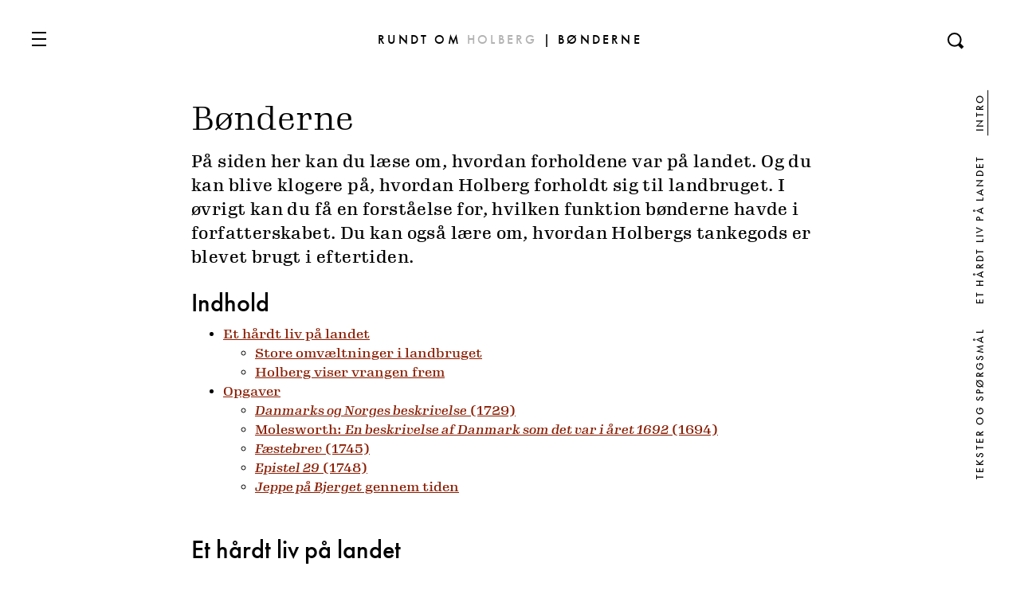

--- FILE ---
content_type: text/html; charset=utf-8
request_url: https://rundtomholberg.dk/temaer/boenderne/
body_size: 17419
content:

<!DOCTYPE html>
<html lang="en">
<head>
  <title>B&#xF8;nderne</title>
  <meta charset="utf-8">
  <meta name="viewport" content="width=device-width, initial-scale=1, shrink-to-fit=no">
  <meta http-equiv="X-UA-Compatible" content="IE=edge">
  <meta name="author" content="name">
  <meta name="description" content="">
  <meta property="og:title" content="B&#xF8;nderne">
  <meta property="og:description" content="">
  <meta property="og:url" content="https://rundtomholberg.dk/temaer/boenderne/" /> 
  <link rel="apple-touch-icon" sizes="180x180" href="/apple-touch-icon.png">
  <link rel="icon" type="image/png" sizes="32x32" href="/favicon-32x32.png">
  <link rel="icon" type="image/png" sizes="16x16" href="/favicon-16x16.png">
  <link rel="mask-icon" color="#003883" href="/safari-pinned-tab.svg">
  <meta name="theme-color" content="#003883">
  <link rel="stylesheet" href="https://use.typekit.net/keo4alw.css">
  <link rel="stylesheet" href="https://fonts.googleapis.com/css?family=EB&#x2B;Garamond:700">

  <link rel="stylesheet" href="/wwwroot/holberg.css?18032025" />

  <script id="CookieConsent" data-culture="DA" type="text/javascript" src="https://policy.app.cookieinformation.com/uc.js"></script>

  <!-- Google Tag Manager -->
  <script>
    (function (w, d, s, l, i) {
      w[l] = w[l] || []; w[l].push({
        'gtm.start':
          new Date().getTime(), event: 'gtm.js'
      }); var f = d.getElementsByTagName(s)[0],
        j = d.createElement(s), dl = l != 'dataLayer' ? '&l=' + l : ''; j.async = true; j.src =
          'https://www.googletagmanager.com/gtm.js?id=' + i + dl; f.parentNode.insertBefore(j, f);
    })(window, document, 'script', 'dataLayer', 'GTM-KHKSWXN');</script>
  <!-- End Google Tag Manager -->
</head>
<body data-ng-app="holberg">
  <div class="holberg-header" data-ng-controller="HeaderController as $ctrl">
    <div class="nav-overlay" data-ng-click="$ctrl.closeAll()"></div>
    <div class="header-container">
      <div class="header-bar">
        <a href="/">Rundt om <span class="text-30">Holberg</span><span class="d-none d-md-inline"><span class='text-30 page-title'> | BØNDERNE</span></span></a>
      </div>
      <div class="hamburger-slim" data-ng-show="$ctrl.navVisible" data-ng-click="$ctrl.toggleNav()" data-ng-class="{'active': $ctrl.navActive}"></div>
      <div class="holberg-nav" data-ng-class="{'active': $ctrl.navActive}">
        <div class="nav-content">
          <nav class="nav-items w-100">
  <h3>Menu</h3>
  <ul class="list-unstyled">
      <li><a class="" href="/">Forside</a></li>
      <li><a class="" href="/temaer/til-eleven/">Til eleven</a></li>
      <li><a class="" href="/temaer/til-laereren/">Til l&#xE6;reren</a></li>
      <li><a class="" href="/temaer/bag-om-rundt-om-holberg/">Bag om Rundt om Holberg</a></li>
      <li><a class="" href="/temaer/vaerket-bag-rundt-om-holberg/">V&#xE6;rket bag Rundt om Holberg</a></li>
      <li><a class="" href="/temaer/aarstalsliste/">&#xC5;rstalsliste</a></li>
      <li><a class="" href="/temaer/litteratur/">Litteratur</a></li>
  </ul>
  <ul class="list-unstyled bg-gray">
      <li><a class="" href="/temaer/antikken/">Antikken</a></li>
      <li><a class="" href="/temaer/biografien/">Biografien</a></li>
      <li><a class="" href="/temaer/borgerlig-offentlighed/">Borgerlig offentlighed</a></li>
      <li><a class="active" href="/temaer/boenderne/">B&#xF8;nderne</a></li>
      <li><a class="" href="/temaer/censuren/">Censuren</a></li>
      <li><a class="" href="/temaer/eftertiden/">Eftertiden</a></li>
      <li><a class="" href="/temaer/groenland/">Gr&#xF8;nland</a></li>
      <li><a class="" href="/temaer/heltene/">Heltene</a></li>
      <li><a class="" href="/temaer/historien/">Historien</a></li>
      <li><a class="" href="/temaer/komedierne/">Komedierne</a></li>
      <li><a class="" href="/temaer/kvinderne/">Kvinderne</a></li>
      <li><a class="" href="/temaer/koebenhavn/">K&#xF8;benhavn</a></li>
      <li><a class="" href="/temaer/magten/">Magten</a></li>
      <li><a class="" href="/temaer/maskeraden/">Maskeraden</a></li>
      <li><a class="" href="/temaer/moralen/">Moralen</a></li>
      <li><a class="" href="/temaer/oplysningen/">Oplysningen</a></li>
      <li><a class="" href="/temaer/paedagogikken/">P&#xE6;dagogikken</a></li>
      <li><a class="" href="/temaer/rejserne/">Rejserne</a></li>
      <li><a class="" href="/temaer/religionen/">Religionen</a></li>
      <li><a class="" href="/temaer/romanen/">Romanen</a></li>
      <li><a class="" href="/temaer/samtiden/">Samtiden</a></li>
      <li><a class="" href="/temaer/sproget/">Sproget</a></li>
      <li><a class="" href="/temaer/universitetet/">Universitetet</a></li>
      <li><a class="" href="/temaer/verden/">Verden</a></li>
  </ul>
</nav>
        </div>
      </div>
      <div class="search-icon" data-ng-show="$ctrl.searchVisible" data-ng-click="$ctrl.toggleSearch()" data-ng-class="{'active': $ctrl.searchActive}">
        <img src="/wwwroot/assets/images/search-icon.svg" alt="search-icon" />
      </div>
      <div data-ng-controller="SearchController as $search" class="holberg-search" data-ng-class="{'active': $ctrl.searchActive}">
        <div class="search-content p-default">
          <div class="gcse-search"></div>
        </div>
      </div>
      <nav class="side-nav">
  <ul class="list-unstyled">
      <li><a du-scrollspy href="#tekster og sp&#xF8;rgsm&#xE5;l">Tekster og sp&#xF8;rgsm&#xE5;l</a></li>
      <li><a du-scrollspy href="#et h&#xE5;rdt liv p&#xE5; landet">Et h&#xE5;rdt liv p&#xE5; landet</a></li>
      <li><a du-scrollspy href="#intro">Intro</a></li>
  </ul>
</nav>

      <div class="hasbackground" data-ng-class="{'active': $ctrl.headerActive, 'hasbackground': $ctrl.hasbackground}"></div>
    </div>
  </div>

  <div class="main">
    <div class="holberg-content page-default" id="intro">
  <div id="page-content">
    <div class="text-content p-default">
      <h1>B&#xF8;nderne</h1>
      <p class="manchet">P&#xE5; siden her kan du l&#xE6;se om, hvordan forholdene var p&#xE5; landet. Og du kan blive klogere p&#xE5;, hvordan Holberg forholdt sig til landbruget. I &#xF8;vrigt kan du f&#xE5; en forst&#xE5;else for, hvilken funktion b&#xF8;nderne havde i forfatterskabet. Du kan ogs&#xE5; l&#xE6;re om, hvordan Holbergs tankegods er blevet brugt i eftertiden.</p>

      <h2>Indhold</h2>
<ul>
<li><a href="#hårdt_liv" target="_top">Et hårdt liv på landet</a>
<ul>
<li><a href="#omvæltninger" target="_top">Store omvæltninger i landbruget</a></li>
<li><a href="#vrangen" target="_top">Holberg viser vrangen frem</a></li>
</ul>
</li>
<li><a href="#opgaver" target="_top">Opgaver</a>
<ul>
<li><a href="#dk_no_beskrivelse" target="_top"><em>Danmarks og Norges beskrivelse</em> (1729)</a></li>
<li><a href="#molesworth" target="_top">Molesworth: <em>En beskrivelse af Danmark som det var i året 1692</em> (1694)</a></li>
<li><a href="#fæstebrev"><em>Fæstebrev</em> (1745)</a></li>
<li><a href="#29"><em>Epistel 29</em> (1748)</a></li>
<li><a href="#JeppeLandet" target="_top"><em>Jeppe på Bjerget</em> gennem tiden</a></li>
</ul>
</li>
</ul>

    </div>


<section class="p-default" id="et h&#xE5;rdt liv p&#xE5; landet">
    <div class="text-content tst">
        <h2><a id="hårdt_liv"></a>Et hårdt liv på landet</h2>
<p>Holberg skrev om bønder og landbrug i mange af sine værker, og han var selv godsejer i de sidste 14 år af sit liv. Han kendte altså til og var optaget af det, der skete på landet, og han blev derfor et væsentligt vidne til samtidens sociale forhold uden for byerne. Af stor betydning for hans engagement var en kritisk bog om de elendige og slavelignende forhold i Danmark skrevet af den tidligere engelske ambassadør Robert Molesworth (1656-1725).</p>
<p>I 1700-tallet boede omkring 80 % af den danske befolkning på landet. Ved indgangen til århundredet ejede godsejerne 2/3 af jorden, mens de i 1780 sad på 3/4. I alt ejede ca. 700 godser 60.000 fæstegårde. Godsejeren havde både ejendomsretten og tugtelsesretten. Blandt hans straffemetoder var prygl, hundehullet, halsjern og træhesten.</p>
<p>Det var altså ikke nemt at være fæstebonde. Sædvanligvis lejede han en gård på livstid. Ved lejens start betalte han indfæstning (indskud), og hvert år betalte han landgilde (årsafgift). Bønderne på Sjælland, Falster, Lolland og Møn var primært fæstebønder, mens de længere vestpå ofte var selvejende bønder.</p>
<p>Under fæstebønderne – og ofte overset – befandt husmændene og landarbejderne sig. De måtte slide på fæstebøndernes og godsejernes jorder for at klare dagen og vejen. Og livet på landet var hårdt: 20-25 % af børnene døde, inden de var et år gamle, og 10 % døde, inden fødselsårgangen blev 10 år. Sult og sygdomme ramte befolkningen hårdt. Et foldudbytte på 3-4 var normalt. Dvs. at man fik det, man såede, igen 3-4 gange.</p>
<p>I den øvre del af kredsløbet finder vi proprietærerne. De kunne gøre deres hovedgårde skattefri, hvis de nåede op på 200 tønder hartkorn. Hartkorn var et tal for landbrugsjordens værdi beregnet ud fra ydeevne og areal. Nåede man op på 1.000 tønder hartkorn, kunne man også blive baron. Det var lige præcis det, Holberg blev. Men allerøverst i hierarkiet sad greverne. Greve kunne man blive, hvis man nåede op 2.500 tønder hartkorn.</p>
<h3><a id="omvæltninger"></a>Store omvæltninger i landbruget</h3>
<p>I 1700-tallet skete der store omvæltninger i landbruget. Frederik 4. indførte forordningen om landmilitsen i 1701. Han ville skabe en hær af bønder, som kunne deltage i forsvaret af landet mod de tilbagevendende svenske angreb. 15.000 mand, hvilket svarer til én for hver fjerde gård, blev indkaldt til ugentlige øvelser. For at afbøde byrden ved landmilitsen ophævede kongen i 1702 det såkaldte vornedskab, som havde bestået siden middelalderen og havde tvunget bønderne til at blive på godsejernes gårde. I 1733 indførte Christian 6. imidlertid stavnsbåndet, der igen tvang bønderne til at blive på det gods eller den herregård, hvor de var født.</p>
<p>I løbet af 1700-tallet spredte oplysningstidens ideer om frihed og nye dyrkningsformer sig, og stavnsbåndet blev endeligt ophævet i 1788. Man gjorde også op med fæstevæsnet, og bønderne fik mulighed for at overtage den jord, de dyrkede. På samme måde blev landsbyfællesskabet ophævet med landboreformernes udstykning af jorderne. </p>
<h3><a id="vrangen"></a>Holberg viser vrangen frem</h3>
<p>Det var i den tidlige fase af denne udvikling, at Holberg skrev. Hans værk fik betydning for, hvordan Danmark kom til at udvikle sig. Ikke at han formulerede reformideerne eller havde et billede af den frihed, som århundredet ville bringe. Når Holberg fik stor betydning for samfundets udvikling, var det, fordi han førte bonden ind på scenen. Og fordi han skabte et fælles sprog til at tale om de udfordringer, det danske samfund stod over for (se eventuelt afsnittet om <a href="/holberg/temaer/kapitel-14-den-borgerlige-offentlighed/#DBO" target="_blank">Borgerlig offentlighed</a>).</p>
<p>Dette ser man fx i <em>Jeppe på Bjerget</em>, hvor Holberg som forlæg brugte en historie, han havde fundet beskrevet i Jakob Bidermanns (1578-1639) roman <em>Utopia</em> (1640). Bidermann lader to personer fortælle, at de har hørt en historie om en bonde, der er havnet i herremandens seng. Holberg tog historien til sig og lavede den til et teaterstykke. I Holbergs udgave bliver Jeppe hovedpersonen. Nok er det baronen, som får lov til at give den sidste moralske påmindelse til publikum, men forudsætningen for, at komedien fungerer, er, at vi som tilskuere identificerer os med Jeppe. Og når Holberg har tegnet sit originale og helstøbte portræt af Jeppe i komedien, udfordrer han, hvor tilskuerens sympati ligger. Netop dette er en af stykkets store styrker. Se også <a href="#JeppeLandet" target="_top">opgaven om, hvordan <em>Jeppe på Bjerget</em> er blevet fortolket gennem tiden, nedenfor.</a></p>
<p>Også <em>Erasmus Montanus</em>, en anden af Holbergs meget berømte komedier, foregår i et bondesamfund. Her kommer den studerede søn hjem til landsbyen for at mødes med sine forældre, sin forlovede og sine svigerforældre. Et kolossalt sammenstød mellem sønnens storbyskrydende manerer og landsbyens jævne hverdagslogik får det hele til at slå gnister. I komedien udfordrer Erasmus bøndernes verdensbillede. Han gør det ikke, fordi han ønsker at gøre dem klogere, eller for at gøre deres liv bedre. For Erasmus udvikler legen med ordene sig til et spil om magten. I slutningen på komedien må den arrogante Erasmus afsværge det, som er sandt, fordi han mangler evnen til at forstå det, som er nyttigt.</p>
<p>I andre komedier lader Holberg også bønder træde ind på scenen. I <em>Den pantsatte bondedreng</em> og i <em>Den ellevte juni</em> gør komedierne entydigt grin med bønderne. Her behandler Holberg sammenstødet mellem by og land, og stykkerne har karakter af satire.</p>
    </div>
</section><section class="p-default" id="tekster og sp&#xF8;rgsm&#xE5;l">
    <div class="text-content tst">
        <h2><a id="opgaver"></a>Opgaver </h2>
<h3><em><span class="red-text"><a id="dk_no_beskrivelse"></a>Danmarks og Norges beskrivelse</span></em><span class="red-text"> (1729)</span></h3>
<p>Efter den poetiske raptus vendte Holberg tilbage til sit akademiske arbejde. Det første store værk, han udfærdigede i denne periode, var <em>Dannemarks og Norges Beskrivelse</em> fra 1729. Opdelt i kapitler beskrev Holberg forskellige sider af landet. Blandt de emner, han behandlede, var universitetet, lovgivningen, møntvæsnet og handlen. Teksten er et direkte modsvar på <a href="#molesworth" target="_top">Molesworths negative karakteristik af Danmark (jf. nedenfor)</a>.</p>
<h4><strong>Tekst</strong></h4>
<ul>
<li>Læs <a href="http://holbergsskrifter.dk/holberg-public/view?docId=DNB%2FDNB.page&amp;toc.depth=1&amp;brand=&amp;chunk.id=chap2&amp;show.CommentLabel=true&amp;show.second=komm" target="_blank"><em>Dannemarks og Norges Beskrivelse</em></a>. Om landets beskaffenhed (s. 32-36: “HVad sig anbelanger disse landes … som tilforn her vare ubekiendte”) [EJ MODERNISERET]</li>
</ul>
<h4><strong>Spørgsmål</strong></h4>
<ol>
<li>Hvordan beskrives Sjælland?</li>
<li>Hvordan beskrives Fyn?</li>
<li>Hvordan beskrives Lolland-Falster?</li>
<li>Hvordan beskrives Jylland?</li>
<li>Hvorfor ligger dele af Jylland udyrket hen?</li>
<li>Karakteriser sammenfatningen af Danmark</li>
<li>Hvem er Molesworth, og hvorfor er det vigtigt for Holberg at kritisere ham (se eventuelt siden om <a href="/holberg/temaer/kapitel-4-historien/#historien" target="_blank">Historien</a>)?</li>
<li>Sammenlign beskrivelserne af de forskellige landsdele</li>
<li>Hvordan svarer beskrivelserne af landsdelene til vores stereotype forestillinger i dag?</li>
</ol>
<h4><strong>Ordforklaringer</strong></h4>
<p><span class="ordfork"><strong>sædejord </strong> landbrugsjord</span><br /><span class="ordfork"><strong>miil</strong>  7.532,48 meter</span><br /><span class="ordfork"><strong>Arent Berendsen</strong>  Arent Berntsen (1610-1680) udgav i 1656 et geografisk værk om Danmark og Norges frugtbare herlighed</span><br /><span class="ordfork"><strong>anbelanger</strong>  angår</span><br /><span class="ordfork"><strong>agerjord</strong>  landbrugsjord</span><br /><span class="ordfork"><strong>torv</strong>  tørv</span><br /><span class="ordfork"><strong>mød  </strong>mjød</span><br /><span class="ordfork"><strong>livgeding</strong>  jordegods, som gives på livstid til ikke-regerende kongelig person</span><br /><span class="ordfork"><strong>dronning Elisabeth keyser Caroli Qvinti søster</strong>  (1501-1526) dansk dronning 1515-1523, søster til den tysk-romerske kejser Karl 5. (1500-1558), der også herskede over Holland</span><br /><span class="ordfork"><strong>skuder</strong>  skibe</span><br /><span class="ordfork"><strong>jordegne </strong> bonde, som selv ejer sin jord</span><br /><span class="ordfork"><strong>cimbrier</strong>  folk fra Jylland, som vandrede sydpå, hvor de stødte sammen med romerne i det 2. århundrede e.Kr.</span><br /><span class="ordfork"><strong>gother</strong>  germansk folk fra folkevandringstiden. Brugt om folk fra Norden, bl.a. jyder</span><br /><span class="ordfork"><strong>longobarder </strong> oldgermansk folkeslag, der omkring Kristi fødsel udvandrede fra Skandinavien og slog sig ned ved Elbens nedre løb. I 500-tallet erobrede de Italien</span></p>
    </div>
</section><section class="p-default" id="molesworth">
    <div class="text-content tst">
        <h3><span class="red-text"><a id="molesworth"></a>Molesworth: <em>En beskrivelse af Danmark som det var i året 1692</em> (1694)</span></h3>
<p>Nedenfor gengives afsnittet om de danske øer (minus Sjælland) fra Robert Molesworths beretning om Danmark. Molesworth var engelsk ambassadør i Danmark i slutningen af 1600-tallet og skrev efterfølgende en meget negativ beretning om landet. Kritikken var måske lige så meget en brik i det indre engelske spil om magten: I 1688 havde englænderne haft deres ”Glorious Revolution”, der sikrede landet mod enevælden. I overensstemmelse med den nye ordning i England ønskede Molesworth at advare mod enevældigt styre, og her kunne hans oplevelser under den danske enevælde tjene til skræk og advarsel. Hans beretning blev oversat til fransk og udkom således på de europæiske hovedsprog i flere oplag og blev meget udbredt i samtidens Europa. Holberg betragtede det som en af sine vigtige opgaver at gøre op med denne beretning.</p>
<blockquote><strong><em>De danske landskaber</em> (1694)</strong></blockquote>
<blockquote>"De betydeligste øer efter Sjælland er Fyn eller Fiona, Lolland, Langeland, Falster, Møen, Samsø, Ærø, Bornholm og Amager. Desuden findes talrige småøer, der ikke kræver omtale. Næstefter Sjælland er Fyn den største og frodigste med masser af korn, svin, indsøer og skove. Hovedbyen Odense har en god beliggenhed og var tidligere en blomstrende lille købstad, men er nu i forfald. Eneste eksportvare er nogle få heste, den øvrige avl går til hjemmebrug. Fyn udgør en af de store administrative enheder, er stiftamt, for tiden underlagt hr. Winterfelt.</blockquote>
<blockquote>Lolland er en lille frugtbar ø. Alle kornsorter dyrkes til overflod, især hvede, så både København og det øvrige land kan forsynes, idet hvede uden for Lolland er en sjældenhed. Desuden laster hollænderne årligt store mængder korn. Lolland med omkringliggende småøer er ligeledes et stiftamt, under hr. Gøye, der i lang tid var gesandt i England.</blockquote>
<blockquote>Falster, Langeland og Møen er frodige øer, de førstnævnte eksporterer den del korn. På Ærø og Als dyrkes en mængde Anis, der bruges som krydderi til kød og blandes op med brødet. På Bornholm, Samsø og de øvrige øer holdes kvæg og dyrkes korn til eget brug. Men Amager fortjener særlig omtale. Denne lille ø kun adskilt fra København ved et maget smalt stræde, der kan passeres ad en Vindebro, og den overgår i frugtbarhed hele resten af landet. Jorden blev for mange år siden overladt til en hel del nordhollandske familier, der skulle lave smør og ost til hoffet, og deres efterkommere har endnu bevaret forfædrenes sæder og skikke, sprog, renlighed og flid. De ønsker heller ikke at blive blandet med den danske befolkning, men gifter sig kun indbyrdes. I sin tid fik de særlige privilegier, hvoraf nogle er uændret, mens andre er beskåret, og det må frygtes, at hollænderne efterhånden vil blive behandlet som de andre undersåtter.</blockquote>
<blockquote>Takket være disse arbejdssomme folk kan Amager betragtes som Københavns køkkenhave. Herfra forsynes torvene rigeligt med alle slags urter og grøntsager, smør, mælk, store mængder korn og en del hø, alt hvad øen frembringer, overgår det øvrige lands produkter.</blockquote>
<blockquote>Jylland, der er en del af antikkens Cimbrica Chersonesus, udgør vel 2/3 af kongeriget Danmark. Det består af fire stiftamter, for tiden under grev Friis, hofmarskal Speckhan og hr. Edmund Schele, der p.t. er den danske konges ekstraordinære gesandt hos Hans Majestæt, osv.</blockquote>
<blockquote>I Jylland findes overflod, især på kvæg, og selv om vestkysten mangler gode havne, udfører hollænderne årligt masser af magre køer og okser til deres egen mere frodige jord, hvor de på kort tid æder sig så forbavsende fede, at hollænderne tjener tykt på denne handel. De talrige heste og svin er fremragende, og kornhøsten kan brødføde landsdelens befolkning. Jorden er bedst ved kysterne, hvorimod det indre er dækket af heder, skove og søer. Kort sagt, Jylland er kongens bedste landsdel og synes mindst i forfald, fordi det ligger længst fra København – Procul a Jove, Procul a Fulmine (fjernt fra Jupiter, fjernt fra lynet). Man har nemlig gjort den iagttagelse, at i indskrænkede monarkier og republikker er naboskabet til regeringssædet fordelagtigt, mens fjernere provinser trives dårligere og er mere udsat for undertrykkelse, mens det omvendte gælder i enevældige og tyranniske kongedømmer."</blockquote>
<blockquote>Oversat af Svend Lyndrup, Wormianum 1977</blockquote>
<h4><strong>Spørgsmål</strong></h4>
<ol>
<li>Karakteriser teksten, og overvej, hvad formålet har været med den</li>
<li>Hvordan beskrives Fyn?</li>
<li>Hvordan beskrives Lolland-Falster?</li>
<li>Hvordan beskrives Jylland?</li>
<li>Sammenlign med <a href="#dk_no_beskrivelse" target="_top">Holbergs beskrivelse af landsdelene fra <em>Danmarks og Norges beskrivelse</em> ovenfor</a> – særligt det sidste afsnit</li>
</ol>
    </div>
</section>
  <section class="p-default" id="">
    <div class="hero hero-max-width">
      <figure class="figure">
        <picture>
          <source media="(min-width: 1000px)" srcset="/media/16884/tersloesegaard-til-rundt-om-holberg.jpg?width=1400&amp;v=1db65a8e87bcc20">
          <source media="(min-width: 600px)" srcset="/media/16884/tersloesegaard-til-rundt-om-holberg.jpg?width=800&amp;v=1db65a8e87bcc20">
          <img src="/media/16884/tersloesegaard-til-rundt-om-holberg.jpg?width=600&amp;v=1db65a8e87bcc20" alt="Tersl&#xF8;segaard til rundt om holberg.jpg" class="img-fluid lazyload">
        </picture>
        <figcaption class="figure-caption">
          <p><strong>Tersløsegaard</strong>. Holbergs lille barokherregård Tersløsegaard er den eneste af Holbergs boliger, som stadig eksisterer. Her boede han om sommeren i ni år fra 1745 og frem til sin død. Gården står i dag som en autentisk bolig fra Holbergs tid. Ud over Tersløsegaard ejede Holberg Brorupgaard, Jernbjerggaarden, 148 bøndergårde, tre møller, fem kirker og et teglværk. I alt samlede Holberg så store jordbesiddelser, at han endte med at blive adlet som baron. I dag er den smukke bolig i Tersløse ti kilometer fra Sorø på Vestsjælland indrettet som museum for Holberg og åben for offentligheden. Læs mere om stedet på museets hjemmeside <a href="https://www.tersloesegaard.dk/" target="_blank">https://www.tersloesegaard.dk/</a>. <span>Illustrationen stammer fra</span> Wikimedia Commons.</p>
        </figcaption>
      </figure>
    </div>
  </section>
<section class="p-default" id="f&#xE6;stebrev">
    <div class="text-content tst">
        <h3><span class="red-text"><a id="fæstebrev"></a>Fæstebrev (1745)</span></h3>
<p>Holberg blev så stor en jordbesidder, at han blev adlet. Men hvordan opførte han sig som godsejer? Nedenfor gengives en fæstekontrakt fra 1745 mellem Holberg og en fæstebonde.</p>
<blockquote>”Jeg underskrevne Ludvig Holberg til Tersløse og Brorup Gaarder, kgl. Majestæts Assessor udi Consistorio og Rentemester ved Universitetet i København, gør vitterligt, at jeg haver sted og fæst, saasom jeg hermed steder og fæster til Jacop Bentzen en min tilhørende Gaard udi Tersløse By og Sogn, Holbæk Amt, skylder nye Matrikul 5 Td. 6 Skp. 1 Fd. 1 Alb. og svarer aarlig Landgilde, hvilken Gaard, som Mogens Jenssen sidst beboede og formedelst Efterladenhed snart kunde forødt Stedet, des Aarsag kvitterede; Og fornævnte Jacob Bentzen maa nyde, bruge og beholde i Fæste hans Livstid, erlægger de paabydende kgl. Skatter samt til hver Mortensdag betaler den af Gaarden aarlig gaaende Landgilde, gør Hoveri, Ægt og Arbejde samt Gærders Lukkelse til Hove, som vedbør, uden nogen Forsømmelse og under vilkaarlig Straf, i lige Maade bygger og forbedrer Gaarden i By og Mark og Jorden ej til Upligt bruger, desligeste er sit Herskab og Stedets Fuldmægtig hørig og lydig og ellers retter sig i alle Maader efter Loven og kgl. allernaadigste Forordninger, som enten ere udgivne eller udgivendes vorder, alt under dette Fæstes Forbrydelse. Til Indfæstning er akkorderet 12 Rdlr., hvoraf den halve Part betales til næstkommende Micheli og den anden halve Part til Paaske 1746.</blockquote>
<blockquote>Til Stadfæstelse haver jeg dette Fæstebrev med egen Haand underskrevet og mit Signet hos trykt.</blockquote>
<blockquote>Datum Tersløsegaard d. 12. Augusti 1745.</blockquote>
<blockquote>L. Holberg. Genpart af dette Fæstebrev er mig tilstillet, som jeg hermed lover at holde mig efterrettelig.</blockquote>
<blockquote>Tersløsegaard d. 12. Augusti 1745. [Underskrift mangler i fæsteprotokollen.]”</blockquote>
<h4><strong>Spørgsmål</strong></h4>
<ol>
<li>Hvad får bonden ud af aftalen?</li>
<li>Hvad får Holberg ud af aftalen?</li>
<li>Hvad skete der ifølge fæstebrevet med den, som boede på gården før?</li>
<li>Hvordan svarer fæstebrevet til det, Holberg ellers skriver om bønder?</li>
</ol>
<h4><strong>Ordforklaringer</strong></h4>
<p><span class="ordfork"><strong>kgl. majestæts assessor udi consistorio og rentemester ved universitetet i København </strong> medlem af Københavns Universitets råd og regnskabsansvarlig</span><br /><strong>fæst</strong>  fæstet<br /><strong>fæster</strong>  binder ved fæstebrev<br /><span class="ordfork"><strong>5 td. 6 skp. 1 fd. 1 alb.  </strong>5 tønder land (5.516 m<sup>2</sup>), 6 skæpper (689,5 m<sup>2</sup>), 1 fjerding (172,38 m<sup>2</sup>), 1 album (57,46 m<sup>2</sup>)</span><br /><strong>landgilde</strong>  lejeafgift<br /><strong>forødt</strong>  ødelægge<br /><strong>mortensdag </strong> 11. november<br /><strong>hoveri </strong> pligtarbejde på godsejerens marker<br /><strong>ægt</strong>  pligtkørsel for godsejer<br /><strong>hove </strong> herregården<br /><strong>akkorderet </strong> aftalt<br /><strong>micheli</strong>  mikkelsdag, 29. september – ved høstafslutningen</p>
    </div>
</section><section class="p-default" id="epistel 29">
    <div class="text-content tst">
        <h3><span class="red-text"><a id="29"></a>Epistel 29 (1748)</span></h3>
<p><em>Epistel 29</em> handler om, hvad Holberg fik ud af at omgås bønder. Epistlen stammer fra det første af de fem bind epistler, der udkom i 1748.</p>
<h4><strong>Tekst</strong></h4>
<ul>
<li>Læs <a href="http://holbergsskrifter.dk/holberg-public/view?docId=epistler%2FEpTom1_mod.page&amp;toc.depth=1&amp;brand=&amp;chunk.id=bd1chap29&amp;show.CommentLabel=true&amp;show.second=komm&amp;lang.set=dk" target="_blank"><em>Epistel 29</em>. Jeg lærer meget ved at omgås bønder</a></li>
</ul>
<h4><strong>Spørgsmål</strong></h4>
<ol>
<li>Karakteriser genren</li>
<li>Karakteriser kommunikationssituationen</li>
<li>Hvad er Holbergs opfattelse af købsstadsfolk?</li>
<li>Hvad er Holbergs opfattelse af bønder?</li>
<li>Hvad kan man ifølge Holberg lære af bønderne?</li>
<li>Perspektivér til Holbergs andre tekster om bønder (eventuelt <a href="http://holbergsskrifter.dk/holberg-public/view?docId=skuespill%2FJeppe%2FJeppe.page;toc.depth=1;brand=&amp;chunk.id=start" target="_blank"><em>Jeppe på bjerget</em></a>, <a href="http://holbergsskrifter.dk/holberg-public/view?docId=skuespill%2FErasmus%2FErasmus.page;toc.depth=1;brand=&amp;chunk.id=start" target="_blank"><em>Erasmus Montanus</em></a> eller <a href="http://holbergsskrifter.dk/holberg-public/view?docId=skuespill%2FBonde-Dreng%2FBondedreng.page;toc.depth=1;brand=&amp;chunk.id=start" target="_blank"><em>Den pantsatte bondedreng</em></a>)</li>
<li>Sammenlign med den gængse opfattelse af bønder i dag</li>
</ol>
<h4><strong>Ordforklaringer</strong></h4>
<p><strong>cruses</strong> kors<br /><span class="ordfork"><strong>Sjællandske lov</strong>  Landskabslov fra middelalderen, der gjaldt på Sjælland indtil Danske Lov blev indført 1683</span><br /><span class="ordfork"><strong>stigbord</strong>  bræt af træ, der standser vandgennemstrømningen ved en mølle</span><br /><span class="ordfork"><strong>Helligkorses Messe (Festum Sanctae Crucis)</strong>  3. maj fejrede man, at Jesus’ kors blev genfundet</span><br /><strong>magistergraden</strong>  universitetsuddannelse<br /><span class="ordfork"><strong>Apollo</strong>  solens og sangens gud i antikkens Grækenland. Han var også mådeholdets gud</span><br /><span class="ordfork"><strong>9 jomfruer</strong>  henviser til de ni muser. Ifølge græsk religion havde hver kunstart sin muse. Det vil sige, at hver kunstart havde en ung smuk kvinde, som kunne inspirere kunstnerne. Apollon var musernes fører</span><br /><strong>lejermål</strong>  samleje uden for ægteskab<br /><span class="ordfork"><strong>misantrop</strong>  (sammensat af <em>misein</em> (hade) og <em>anthropos</em> (menneske)) menneskehader, dvs. en, der mangler tro på menneskeheden</span><br /><strong>inkommoderer </strong> er til besvær, generer, plager</p>
    </div>
</section><section class="p-default" id="jeppe gennem tiden/jeppe i billeder">
    <div class="text-content tst">
        <h3><em><span class="red-text"><a id="JeppeLandet"></a>Jeppe på Bjerget</span></em><span class="red-text"> gennem tiden</span></h3>
<p>Siden Holbergs samtid har der været stor diskussion om, hvordan Holbergs komedier skulle sættes op. Skulle man se dem som muntre udtryk for det særligt danske, lune sind, eller skulle man læse stykkerne som realistiske billeder af den ofte brutale virkelighed. I nyere tid ser vi en række eksempler på, at Holberg er blevet trukket ud af den lange Holbergtradition, hvor det hed sig, at Jeppe skulle tale sydsjællandsk, og i stedet har man forsøgt at betone komedierne som teater.</p>
    </div>
</section>
  <section class="p-default" id="">
    <div class="hero hero-max-width">
      <figure class="figure">
        <picture>
          <source media="(min-width: 1000px)" srcset="/media/16688/17-artikelnr-scene_fra_jeppe_paa_bjerget_-marstrand-wiki.jfif?rmode=pad&amp;width=1400&amp;v=1db65a8eeae40f0">
          <source media="(min-width: 600px)" srcset="/media/16688/17-artikelnr-scene_fra_jeppe_paa_bjerget_-marstrand-wiki.jfif?rmode=pad&amp;width=800&amp;v=1db65a8eeae40f0">
          <img src="/media/16688/17-artikelnr-scene_fra_jeppe_paa_bjerget_-marstrand-wiki.jfif?rmode=pad&amp;width=600&amp;v=1db65a8eeae40f0" alt="17 (artikelnr.) Scene_fra_Jeppe_paa_Bjerget_(Marstrand) Wiki..jfif (1)" class="img-fluid lazyload">
        </picture>
        <figcaption class="figure-caption">
          <p><strong>Jeppe ved baronens bord.</strong> Malet af Wilhelm Marstrand (1810-1873). Overdådigheden og galskaben skinner igennem på billedet, og skildringen virker ikke helt så ufarlig, som mange har villet gøre den. Billedet befinder sig på Den Hirschsprungske Samling. Gengivelsen er fra www.alamy.com</p>
        </figcaption>
      </figure>
    </div>
  </section>

  <section class="p-default" id="">
    <div class="hero hero-max-width">
      <figure class="figure">
        <picture>
          <source media="(min-width: 1000px)" srcset="/media/16742/samling.jpg?width=1400&amp;v=1db65a8fd5e04f0">
          <source media="(min-width: 600px)" srcset="/media/16742/samling.jpg?width=800&amp;v=1db65a8fd5e04f0">
          <img src="/media/16742/samling.jpg?width=600&amp;v=1db65a8fd5e04f0" alt="samling.jpg" class="img-fluid lazyload">
        </picture>
        <figcaption class="figure-caption">
          <p><strong>Tv.: Den naive <em>Jeppe på Bjerget</em>. </strong>Ferdinand Lindgreen (1770-1842) spillede Jeppe fra 1808, og hans kostume blev brugt de næste 150 år. Han berømmes for sin elskelige naivitet og tørre lune. Med stavnsbåndets ophævelse i 1788 var der kommet en større sympati for bonden, og Lindgreen forsvarede sin Jeppe.</p>
<p>Illustrationen stammer fra <em>Jubeludgave af Ludvig Holbergs samtlige Comoedier</em>, illustreret af Hans Tegner, Ernst Bojesens Kunstforlag 1883-1888.</p>
<p><strong>Th.: Den realistiske <em>Jeppe på Bjerget</em>. </strong>Rudolph Tegner (1873-1950) tegnede under det moderne gennembrud sin Jeppe. Her ses en realistisk tolkning af Jeppefiguren. I 1917 kulminerede den realistiske fremstilling af Jeppe på scenen, da instruktøren placerede høns på scenen.</p>
<p>Illustrationen stammer fra <em>Jubeludgave af Ludvig Holbergs samtlige Comoedier</em>, illustreret af Hans Tegner, Ernst Bojesens Kunstforlag 1883-1888.</p>
        </figcaption>
      </figure>
    </div>
  </section>

  <section class="p-default" id="">
    <div class="hero hero-max-width">
      <figure class="figure">
        <picture>
          <source media="(min-width: 1000px)" srcset="/media/16748/landet-helmut-og-larsen.jpg?width=1400&amp;v=1db65a8e22f66b0">
          <source media="(min-width: 600px)" srcset="/media/16748/landet-helmut-og-larsen.jpg?width=800&amp;v=1db65a8e22f66b0">
          <img src="/media/16748/landet-helmut-og-larsen.jpg?width=600&amp;v=1db65a8e22f66b0" alt="Landet - Helmut og Larsen.jpg" class="img-fluid lazyload">
        </picture>
        <figcaption class="figure-caption">
          <p><strong>Tv.: Den elskelige <em>Jeppe på Bjerget</em>.</strong> Revykunstneren Osvald Helmuth (1894-1966) fik rollen som Jeppe på Det Kongelige Teater i 1954. Han kendte den lille mand og søgte at fremstille sin Jeppe som elskelig og farlig.</p>
<p><strong>Th.: Den uretfærdigt behandlede <em>Jeppe på Bjerget</em>. </strong>Buster Larsen (1920-1993) fokuserede i Kaspar Rostrups (f. 1940) iscenesættelse på Det Ny Teater i 1971 på den sociale uretfærdighed. Stykket gjorde op med det naturalistiske teater.</p>
<p>Billederne er fra <a href="http://mona-wwwbloggercom.blogspot.com/" target="_blank">http://mona-wwwbloggercom.blogspot.com</a></p>
        </figcaption>
      </figure>
    </div>
  </section>

  <section class="p-default" id="">
    <div class="hero hero-max-width">
      <figure class="figure">
        <picture>
          <source media="(min-width: 1000px)" srcset="/media/16745/landet-henning-og-albinus.jpg?width=1400&amp;v=1db65a8fa5ad710">
          <source media="(min-width: 600px)" srcset="/media/16745/landet-henning-og-albinus.jpg?width=800&amp;v=1db65a8fa5ad710">
          <img src="/media/16745/landet-henning-og-albinus.jpg?width=600&amp;v=1db65a8fa5ad710" alt="Landet - henning og albinus.jpg" class="img-fluid lazyload">
        </picture>
        <figcaption class="figure-caption">
          <p><strong>Tv.: Den psykisk fornedrede <em>Jeppe på Bjerget</em>. </strong>Henning Jensen (f. 1943) søgte at skrælle al fernissen af i sit portræt af Jeppe på Det Kongelige Teater i 2010. Her trak han på sine barndomserfaringer. Psykisk fornedrelse og social indignation var drivkræfter for Jensen. Foto: Christian Friedländer</p>
<p><strong>Th.: Den universelle <em>Jeppe på Bjerget</em>. </strong>Jens Albinus (f. 1965) fjernede i 2012 Jeppe fra det realistiske. Han gik væk fra det tidsbundne og fandt det universelle ved at holde fast ved komedien som teater og farce. Forestillingen fandt sted på Aarhus Teater. Foto: Axel Schütt</p>
        </figcaption>
      </figure>
    </div>
  </section>

  <section class="p-default" id="">
    <div class="hero hero-max-width">
      <figure class="figure">
        <picture>
          <source media="(min-width: 1000px)" srcset="/media/16511/49-jeppe-groennegaards-teatret-565large.jpg?width=1400&amp;v=1db65a8ebae2050">
          <source media="(min-width: 600px)" srcset="/media/16511/49-jeppe-groennegaards-teatret-565large.jpg?width=800&amp;v=1db65a8ebae2050">
          <img src="/media/16511/49-jeppe-groennegaards-teatret-565large.jpg?width=600&amp;v=1db65a8ebae2050" alt="49. Jeppe Gr&#xF8;nnegaards Teatret 565large.jpg" class="img-fluid lazyload">
        </picture>
        <figcaption class="figure-caption">
          <p><strong><em>Jeppe på Bjerget </em>udsat for commedia dell’arte. </strong>Olaf Johannessen (f. 1961) spillede i 2016 Jeppe på Grønnegårdsteatret. Her var scenen en dødsdromlignende trækonstruktion, der gav plads for masser af commedia dell’arte-spil. I dette urealistiske og ofte groteske univers var Jeppe udleveret til sin farlige indre identitetskonflikt – den lille mand, som rummer aggressionen, det forsumpede skvat, som rummer et element af noget oprørsk, og den lille mand, som rummer storhedsvanviddet. Foto: Bjarne Stæhr</p>
        </figcaption>
      </figure>
    </div>
  </section>
<section class="p-default" id="">
    <div class="text-content tst">
        <h4><a id="landetspørgsmål"></a><strong>Tekst</strong></h4>
<ul>
<li>Læs <a href="http://holbergsskrifter.dk/holberg-public/view?docId=skuespill%2FJeppe%2FJeppe_mod.page&amp;toc.depth=1&amp;brand=&amp;chunk.id=start&amp;show.CommentLabel=true&amp;show.second=komm&amp;lang.set=dk" target="_blank"><em>Jeppe på Bjerget</em></a>. (Brug eventuelt spørgsmålene fra siden om Komedierne).</li>
</ul>
<h4><strong>Lyd- og filmklip</strong></h4>
<ul>
<li><a href="https://www.youtube.com/watch?v=rNc-CFfa64U" target="_blank">Lyt til uddrag af Osvald Helmuths udgave af Jeppe fra 1954</a></li>
<li><a href="https://www.youtube.com/watch?v=1QxXYpx1DT8" target="_blank">Lyt til klip med Buster Larsen som Jeppe fra Kaspar Rostrups filmatisering fra 1981</a></li>
<li><a href="https://video.kglteater.dk/jeppe-pa-bjerget" target="_blank">Se klip med Henning Jensens Jeppe fra Det Kongelige Teater fra 2010</a></li>
<li><a href="https://video.kglteater.dk/jeppe-pa-bjerget" target="_blank"><span> </span></a><a href="https://www.youtube.com/watch?v=lNqzcKfivf8" target="_blank">Se klip med Jens Albinus som Jeppe fra 2012</a></li>
</ul>
<h4><a id="Jeppelandet_spørgsmål"></a><strong>Spørgsmål</strong></h4>
<ul>
<li>Mener du, at Holbergs <em>Jeppe på Bjerget</em> giver et realistisk billede af livet på landet?</li>
<li>Diskutér, om <em>Jeppe på Bjerget</em> er en komedie eller en tragedie</li>
<li>Vurdér ud fra din læsning, hvilket billede og hvilket klip der bedst passer til din oplevelse af Jeppefiguren</li>
<li>Sammenlign din læsning med andre tekster her på siden, og vurdér, hvad Holbergs syn på bønderne var</li>
</ul>
<p> </p>
<p> </p>
<p> </p>
    </div>
</section>    <footer class="p-default">
  <div class="row footer">
    <div class="col-12 col-md-6 footer-content">
      <div class="">
        <h3>Aarhus Universitetsforlag  <img style="width: 43px; height: 45px;" src="/media/16768/aquarius.jpg?width=43&amp;height=45" alt="" rel="c45f782e-455b-4dd7-afc3-3cfb06864f5a"></h3>
<p style="text-align: left;">Finlandsgade 29<br>8200 Aarhus N<br>Telefon:  <a href="tel:+4553550542">53 55 05 42</a><br>E-mail:    <a href="mailto:unipress@unipress.au.dk">unipress@unipress.au.dk</a><br>web:          <a rel="noopener" href="http://www.unipress.dk" target="_blank" title="unipress.dk">unipress.dk</a></p>
      </div>
    </div>
    <div class="col-12 col-md-6 footer-content">
      <div class="">
        <p class="mb-1">Referér til denne tekst ved at skrive:</p>
        <p class="mb-1">
          Berthelsen, Sune: B&#xF8;nderne. <i>Rundt om Holberg.</i> https://rundtomholberg.dk/temaer/boenderne/ Aarhus Universitetsforlag (2019). Sidst opdateret: 13-01-2025. Besøgt den: 22-01-2026.
        </p>
        <p class="mb-1">Aarhus Universitetsforlag</p>
      </div>
    </div>
  </div>
</footer>
  </div>
</div>

  </div>

  <script>
    document.addEventListener('lazybeforeunveil', function (e) {
      var bg = e.target.getAttribute('data-bg');
      if (bg) {
        e.target.style.backgroundImage = 'url(' + bg + ')';
      }
    });
  </script>
  <script async src="https://cse.google.com/cse.js?cx=008587597505988717879:o4qqmsrd7zd"></script>

  <script src="/wwwroot/holberg-vendor.js?18032025"></script>
  <script src="/wwwroot/holberg.js?18032025"></script>

  <!-- Google Tag Manager (noscript) -->
  <noscript>
    <iframe src="https://www.googletagmanager.com/ns.html?id=GTM-KHKSWXN"
            height="0" width="0" style="display:none;visibility:hidden">
    </iframe>
  </noscript>
  <!-- End Google Tag Manager (noscript) -->
</body>
</html>


--- FILE ---
content_type: text/javascript
request_url: https://rundtomholberg.dk/wwwroot/holberg-vendor.js?18032025
body_size: 196487
content:
(()=>{var t={9685:t=>{t.exports=function(t){function e(t){"undefined"!=typeof console&&(console.error||console.log)("[Script Loader]",t)}try{"undefined"!=typeof execScript&&"undefined"!=typeof attachEvent&&"undefined"==typeof addEventListener?execScript(t):"undefined"!=typeof eval?eval.call(null,t):e("EvalError: No eval function available")}catch(t){e(t)}}},916:t=>{t.exports='/*\r\n AngularJS v1.7.2\r\n (c) 2010-2018 Google, Inc. http://angularjs.org\r\n License: MIT\r\n*/\r\n(function(D){\'use strict\';function qe(a){if(G(a))u(a.objectMaxDepth)&&(Wb.objectMaxDepth=Xb(a.objectMaxDepth)?a.objectMaxDepth:NaN),u(a.urlErrorParamsEnabled)&&Ga(a.urlErrorParamsEnabled)&&(Wb.urlErrorParamsEnabled=a.urlErrorParamsEnabled);else return Wb}function Xb(a){return aa(a)&&0<a}function L(a,b){b=b||Error;return function(){var d=arguments[0],c;c="["+(a?a+":":"")+d+"] http://errors.angularjs.org/1.7.2/"+(a?a+"/":"")+d;for(d=1;d<arguments.length;d++){c=c+(1==d?"?":"&")+"p"+(d-1)+"=";var e=encodeURIComponent,\r\n    f;f=arguments[d];f="function"==typeof f?f.toString().replace(/ \\{[\\s\\S]*$/,""):"undefined"==typeof f?"undefined":"string"!=typeof f?JSON.stringify(f):f;c+=e(f)}return new b(c)}}function ra(a){if(null==a||ab(a))return!1;if(F(a)||B(a)||y&&a instanceof y)return!0;var b="length"in Object(a)&&a.length;return aa(b)&&(0<=b&&b-1 in a||"function"===typeof a.item)}function q(a,b,d){var c,e;if(a)if(z(a))for(c in a)"prototype"!==c&&"length"!==c&&"name"!==c&&a.hasOwnProperty(c)&&b.call(d,a[c],c,a);else if(F(a)||\r\n    ra(a)){var f="object"!==typeof a;c=0;for(e=a.length;c<e;c++)(f||c in a)&&b.call(d,a[c],c,a)}else if(a.forEach&&a.forEach!==q)a.forEach(b,d,a);else if(Oc(a))for(c in a)b.call(d,a[c],c,a);else if("function"===typeof a.hasOwnProperty)for(c in a)a.hasOwnProperty(c)&&b.call(d,a[c],c,a);else for(c in a)sa.call(a,c)&&b.call(d,a[c],c,a);return a}function Pc(a,b,d){for(var c=Object.keys(a).sort(),e=0;e<c.length;e++)b.call(d,a[c[e]],c[e]);return c}function Yb(a){return function(b,d){a(d,b)}}function re(){return++rb}\r\n    function Zb(a,b,d){for(var c=a.$$hashKey,e=0,f=b.length;e<f;++e){var g=b[e];if(G(g)||z(g))for(var k=Object.keys(g),h=0,l=k.length;h<l;h++){var m=k[h],p=g[m];d&&G(p)?$(p)?a[m]=new Date(p.valueOf()):bb(p)?a[m]=new RegExp(p):p.nodeName?a[m]=p.cloneNode(!0):$b(p)?a[m]=p.clone():(G(a[m])||(a[m]=F(p)?[]:{}),Zb(a[m],[p],!0)):a[m]=p}}c?a.$$hashKey=c:delete a.$$hashKey;return a}function P(a){return Zb(a,ya.call(arguments,1),!1)}function se(a){return Zb(a,ya.call(arguments,1),!0)}function ea(a){return parseInt(a,\r\n        10)}function ac(a,b){return P(Object.create(a),b)}function x(){}function Qa(a){return a}function ia(a){return function(){return a}}function bc(a){return z(a.toString)&&a.toString!==ga}function v(a){return"undefined"===typeof a}function u(a){return"undefined"!==typeof a}function G(a){return null!==a&&"object"===typeof a}function Oc(a){return null!==a&&"object"===typeof a&&!Qc(a)}function B(a){return"string"===typeof a}function aa(a){return"number"===typeof a}function $(a){return"[object Date]"===ga.call(a)}\r\n    function F(a){return Array.isArray(a)||a instanceof Array}function cc(a){switch(ga.call(a)){case "[object Error]":return!0;case "[object Exception]":return!0;case "[object DOMException]":return!0;default:return a instanceof Error}}function z(a){return"function"===typeof a}function bb(a){return"[object RegExp]"===ga.call(a)}function ab(a){return a&&a.window===a}function cb(a){return a&&a.$evalAsync&&a.$watch}function Ga(a){return"boolean"===typeof a}function te(a){return a&&aa(a.length)&&ue.test(ga.call(a))}\r\n    function $b(a){return!(!a||!(a.nodeName||a.prop&&a.attr&&a.find))}function ve(a){var b={};a=a.split(",");var d;for(d=0;d<a.length;d++)b[a[d]]=!0;return b}function ta(a){return O(a.nodeName||a[0]&&a[0].nodeName)}function db(a,b){var d=a.indexOf(b);0<=d&&a.splice(d,1);return d}function za(a,b,d){function c(a,b,c){c--;if(0>c)return"...";var d=b.$$hashKey,f;if(F(a)){f=0;for(var g=a.length;f<g;f++)b.push(e(a[f],c))}else if(Oc(a))for(f in a)b[f]=e(a[f],c);else if(a&&"function"===typeof a.hasOwnProperty)for(f in a)a.hasOwnProperty(f)&&\r\n    (b[f]=e(a[f],c));else for(f in a)sa.call(a,f)&&(b[f]=e(a[f],c));d?b.$$hashKey=d:delete b.$$hashKey;return b}function e(a,b){if(!G(a))return a;var d=g.indexOf(a);if(-1!==d)return k[d];if(ab(a)||cb(a))throw Ha("cpws");var d=!1,e=f(a);void 0===e&&(e=F(a)?[]:Object.create(Qc(a)),d=!0);g.push(a);k.push(e);return d?c(a,e,b):e}function f(a){switch(ga.call(a)){case "[object Int8Array]":case "[object Int16Array]":case "[object Int32Array]":case "[object Float32Array]":case "[object Float64Array]":case "[object Uint8Array]":case "[object Uint8ClampedArray]":case "[object Uint16Array]":case "[object Uint32Array]":return new a.constructor(e(a.buffer),\r\n        a.byteOffset,a.length);case "[object ArrayBuffer]":if(!a.slice){var b=new ArrayBuffer(a.byteLength);(new Uint8Array(b)).set(new Uint8Array(a));return b}return a.slice(0);case "[object Boolean]":case "[object Number]":case "[object String]":case "[object Date]":return new a.constructor(a.valueOf());case "[object RegExp]":return b=new RegExp(a.source,a.toString().match(/[^/]*$/)[0]),b.lastIndex=a.lastIndex,b;case "[object Blob]":return new a.constructor([a],{type:a.type})}if(z(a.cloneNode))return a.cloneNode(!0)}\r\n        var g=[],k=[];d=Xb(d)?d:NaN;if(b){if(te(b)||"[object ArrayBuffer]"===ga.call(b))throw Ha("cpta");if(a===b)throw Ha("cpi");F(b)?b.length=0:q(b,function(a,c){"$$hashKey"!==c&&delete b[c]});g.push(a);k.push(b);return c(a,b,d)}return e(a,d)}function dc(a,b){return a===b||a!==a&&b!==b}function ua(a,b){if(a===b)return!0;if(null===a||null===b)return!1;if(a!==a&&b!==b)return!0;var d=typeof a,c;if(d===typeof b&&"object"===d)if(F(a)){if(!F(b))return!1;if((d=a.length)===b.length){for(c=0;c<d;c++)if(!ua(a[c],\r\n        b[c]))return!1;return!0}}else{if($(a))return $(b)?dc(a.getTime(),b.getTime()):!1;if(bb(a))return bb(b)?a.toString()===b.toString():!1;if(cb(a)||cb(b)||ab(a)||ab(b)||F(b)||$(b)||bb(b))return!1;d=U();for(c in a)if("$"!==c.charAt(0)&&!z(a[c])){if(!ua(a[c],b[c]))return!1;d[c]=!0}for(c in b)if(!(c in d)&&"$"!==c.charAt(0)&&u(b[c])&&!z(b[c]))return!1;return!0}return!1}function eb(a,b,d){return a.concat(ya.call(b,d))}function Ra(a,b){var d=2<arguments.length?ya.call(arguments,2):[];return!z(b)||b instanceof\r\n    RegExp?b:d.length?function(){return arguments.length?b.apply(a,eb(d,arguments,0)):b.apply(a,d)}:function(){return arguments.length?b.apply(a,arguments):b.call(a)}}function Rc(a,b){var d=b;"string"===typeof a&&"$"===a.charAt(0)&&"$"===a.charAt(1)?d=void 0:ab(b)?d="$WINDOW":b&&D.document===b?d="$DOCUMENT":cb(b)&&(d="$SCOPE");return d}function fb(a,b){if(!v(a))return aa(b)||(b=b?2:null),JSON.stringify(a,Rc,b)}function Sc(a){return B(a)?JSON.parse(a):a}function ec(a,b){a=a.replace(we,"");var d=Date.parse("Jan 01, 1970 00:00:00 "+\r\n        a)/6E4;return ha(d)?b:d}function Tc(a,b){a=new Date(a.getTime());a.setMinutes(a.getMinutes()+b);return a}function fc(a,b,d){d=d?-1:1;var c=a.getTimezoneOffset();b=ec(b,c);return Tc(a,d*(b-c))}function Aa(a){a=y(a).clone().empty();var b=y("<div></div>").append(a).html();try{return a[0].nodeType===Ma?O(b):b.match(/^(<[^>]+>)/)[1].replace(/^<([\\w-]+)/,function(a,b){return"<"+O(b)})}catch(d){return O(b)}}function Uc(a){try{return decodeURIComponent(a)}catch(b){}}function gc(a){var b={};q((a||"").split("&"),\r\n        function(a){var c,e,f;a&&(e=a=a.replace(/\\+/g,"%20"),c=a.indexOf("="),-1!==c&&(e=a.substring(0,c),f=a.substring(c+1)),e=Uc(e),u(e)&&(f=u(f)?Uc(f):!0,sa.call(b,e)?F(b[e])?b[e].push(f):b[e]=[b[e],f]:b[e]=f))});return b}function hc(a){var b=[];q(a,function(a,c){F(a)?q(a,function(a){b.push(ka(c,!0)+(!0===a?"":"="+ka(a,!0)))}):b.push(ka(c,!0)+(!0===a?"":"="+ka(a,!0)))});return b.length?b.join("&"):""}function gb(a){return ka(a,!0).replace(/%26/gi,"&").replace(/%3D/gi,"=").replace(/%2B/gi,"+")}function ka(a,\r\n                                                                                                                                                                                                                                                                                                                                                                                                                                                                                                                                 b){return encodeURIComponent(a).replace(/%40/gi,"@").replace(/%3A/gi,":").replace(/%24/g,"$").replace(/%2C/gi,",").replace(/%3B/gi,";").replace(/%20/g,b?"%20":"+")}function xe(a,b){var d,c,e=Ia.length;for(c=0;c<e;++c)if(d=Ia[c]+b,B(d=a.getAttribute(d)))return d;return null}function ye(a,b){var d,c,e={};q(Ia,function(b){b+="app";!d&&a.hasAttribute&&a.hasAttribute(b)&&(d=a,c=a.getAttribute(b))});q(Ia,function(b){b+="app";var e;!d&&(e=a.querySelector("["+b.replace(":","\\\\:")+"]"))&&(d=e,c=e.getAttribute(b))});\r\n        d&&(ze?(e.strictDi=null!==xe(d,"strict-di"),b(d,c?[c]:[],e)):D.console.error("AngularJS: disabling automatic bootstrap. <script> protocol indicates an extension, document.location.href does not match."))}function Vc(a,b,d){G(d)||(d={});d=P({strictDi:!1},d);var c=function(){a=y(a);if(a.injector()){var c=a[0]===D.document?"document":Aa(a);throw Ha("btstrpd",c.replace(/</,"&lt;").replace(/>/,"&gt;"));}b=b||[];b.unshift(["$provide",function(b){b.value("$rootElement",a)}]);d.debugInfoEnabled&&b.push(["$compileProvider",\r\n        function(a){a.debugInfoEnabled(!0)}]);b.unshift("ng");c=hb(b,d.strictDi);c.invoke(["$rootScope","$rootElement","$compile","$injector",function(a,b,c,d){a.$apply(function(){b.data("$injector",d);c(b)(a)})}]);return c},e=/^NG_ENABLE_DEBUG_INFO!/,f=/^NG_DEFER_BOOTSTRAP!/;D&&e.test(D.name)&&(d.debugInfoEnabled=!0,D.name=D.name.replace(e,""));if(D&&!f.test(D.name))return c();D.name=D.name.replace(f,"");fa.resumeBootstrap=function(a){q(a,function(a){b.push(a)});return c()};z(fa.resumeDeferredBootstrap)&&\r\n    fa.resumeDeferredBootstrap()}function Ae(){D.name="NG_ENABLE_DEBUG_INFO!"+D.name;D.location.reload()}function Be(a){a=fa.element(a).injector();if(!a)throw Ha("test");return a.get("$$testability")}function Wc(a,b){b=b||"_";return a.replace(Ce,function(a,c){return(c?b:"")+a.toLowerCase()})}function De(){var a;if(!Xc){var b=sb();(tb=v(b)?D.jQuery:b?D[b]:void 0)&&tb.fn.on?(y=tb,P(tb.fn,{scope:Sa.scope,isolateScope:Sa.isolateScope,controller:Sa.controller,injector:Sa.injector,inheritedData:Sa.inheritedData})):\r\n        y=W;a=y.cleanData;y.cleanData=function(b){for(var c,e=0,f;null!=(f=b[e]);e++)(c=y._data(f).events)&&c.$destroy&&y(f).triggerHandler("$destroy");a(b)};fa.element=y;Xc=!0}}function ib(a,b,d){if(!a)throw Ha("areq",b||"?",d||"required");return a}function ub(a,b,d){d&&F(a)&&(a=a[a.length-1]);ib(z(a),b,"not a function, got "+(a&&"object"===typeof a?a.constructor.name||"Object":typeof a));return a}function Na(a,b){if("hasOwnProperty"===a)throw Ha("badname",b);}function Ee(a,b,d){if(!b)return a;b=b.split(".");\r\n        for(var c,e=a,f=b.length,g=0;g<f;g++)c=b[g],a&&(a=(e=a)[c]);return!d&&z(a)?Ra(e,a):a}function vb(a){for(var b=a[0],d=a[a.length-1],c,e=1;b!==d&&(b=b.nextSibling);e++)if(c||a[e]!==b)c||(c=y(ya.call(a,0,e))),c.push(b);return c||a}function U(){return Object.create(null)}function ic(a){if(null==a)return"";switch(typeof a){case "string":break;case "number":a=""+a;break;default:a=!bc(a)||F(a)||$(a)?fb(a):a.toString()}return a}function Fe(a){function b(a,b,c){return a[b]||(a[b]=c())}var d=L("$injector"),\r\n        c=L("ng");a=b(a,"angular",Object);a.$$minErr=a.$$minErr||L;return b(a,"module",function(){var a={};return function(f,g,k){var h={};if("hasOwnProperty"===f)throw c("badname","module");g&&a.hasOwnProperty(f)&&(a[f]=null);return b(a,f,function(){function a(b,c,d,f){f||(f=e);return function(){f[d||"push"]([b,c,arguments]);return C}}function b(a,c,d){d||(d=e);return function(b,e){e&&z(e)&&(e.$$moduleName=f);d.push([a,c,arguments]);return C}}if(!g)throw d("nomod",f);var e=[],n=[],t=[],s=a("$injector","invoke",\r\n        "push",n),C={_invokeQueue:e,_configBlocks:n,_runBlocks:t,info:function(a){if(u(a)){if(!G(a))throw c("aobj","value");h=a;return this}return h},requires:g,name:f,provider:b("$provide","provider"),factory:b("$provide","factory"),service:b("$provide","service"),value:a("$provide","value"),constant:a("$provide","constant","unshift"),decorator:b("$provide","decorator",n),animation:b("$animateProvider","register"),filter:b("$filterProvider","register"),controller:b("$controllerProvider","register"),directive:b("$compileProvider",\r\n            "directive"),component:b("$compileProvider","component"),config:s,run:function(a){t.push(a);return this}};k&&s(k);return C})}})}function ja(a,b){if(F(a)){b=b||[];for(var d=0,c=a.length;d<c;d++)b[d]=a[d]}else if(G(a))for(d in b=b||{},a)if("$"!==d.charAt(0)||"$"!==d.charAt(1))b[d]=a[d];return b||a}function Ge(a,b){var d=[];Xb(b)&&(a=fa.copy(a,null,b));return JSON.stringify(a,function(a,b){b=Rc(a,b);if(G(b)){if(0<=d.indexOf(b))return"...";d.push(b)}return b})}function He(a){P(a,{errorHandlingConfig:qe,\r\n        bootstrap:Vc,copy:za,extend:P,merge:se,equals:ua,element:y,forEach:q,injector:hb,noop:x,bind:Ra,toJson:fb,fromJson:Sc,identity:Qa,isUndefined:v,isDefined:u,isString:B,isFunction:z,isObject:G,isNumber:aa,isElement:$b,isArray:F,version:Ie,isDate:$,callbacks:{$$counter:0},getTestability:Be,reloadWithDebugInfo:Ae,$$minErr:L,$$csp:Ba,$$encodeUriSegment:gb,$$encodeUriQuery:ka,$$lowercase:O,$$stringify:ic,$$uppercase:wb});jc=Fe(D);jc("ng",["ngLocale"],["$provide",function(a){a.provider({$$sanitizeUri:Je});\r\n        a.provider("$compile",Yc).directive({a:Ke,input:Zc,textarea:Zc,form:Le,script:Me,select:Ne,option:Oe,ngBind:Pe,ngBindHtml:Qe,ngBindTemplate:Re,ngClass:Se,ngClassEven:Te,ngClassOdd:Ue,ngCloak:Ve,ngController:We,ngForm:Xe,ngHide:Ye,ngIf:Ze,ngInclude:$e,ngInit:af,ngNonBindable:bf,ngPluralize:cf,ngRef:df,ngRepeat:ef,ngShow:ff,ngStyle:gf,ngSwitch:hf,ngSwitchWhen:jf,ngSwitchDefault:kf,ngOptions:lf,ngTransclude:mf,ngModel:nf,ngList:of,ngChange:pf,pattern:$c,ngPattern:$c,required:ad,ngRequired:ad,minlength:bd,\r\n            ngMinlength:bd,maxlength:cd,ngMaxlength:cd,ngValue:qf,ngModelOptions:rf}).directive({ngInclude:sf}).directive(xb).directive(dd);a.provider({$anchorScroll:tf,$animate:uf,$animateCss:vf,$$animateJs:wf,$$animateQueue:xf,$$AnimateRunner:yf,$$animateAsyncRun:zf,$browser:Af,$cacheFactory:Bf,$controller:Cf,$document:Df,$$isDocumentHidden:Ef,$exceptionHandler:Ff,$filter:ed,$$forceReflow:Gf,$interpolate:Hf,$interval:If,$http:Jf,$httpParamSerializer:Kf,$httpParamSerializerJQLike:Lf,$httpBackend:Mf,$xhrFactory:Nf,\r\n            $jsonpCallbacks:Of,$location:Pf,$log:Qf,$parse:Rf,$rootScope:Sf,$q:Tf,$$q:Uf,$sce:Vf,$sceDelegate:Wf,$sniffer:Xf,$templateCache:Yf,$templateRequest:Zf,$$testability:$f,$timeout:ag,$window:bg,$$rAF:cg,$$jqLite:dg,$$Map:eg,$$cookieReader:fg})}]).info({angularVersion:"1.7.2"})}function yb(a,b){return b.toUpperCase()}function zb(a){return a.replace(gg,yb)}function kc(a){a=a.nodeType;return 1===a||!a||9===a}function fd(a,b){var d,c,e=b.createDocumentFragment(),f=[];if(lc.test(a)){d=e.appendChild(b.createElement("div"));\r\n        c=(hg.exec(a)||["",""])[1].toLowerCase();c=na[c]||na._default;d.innerHTML=c[1]+a.replace(ig,"<$1></$2>")+c[2];for(c=c[0];c--;)d=d.lastChild;f=eb(f,d.childNodes);d=e.firstChild;d.textContent=""}else f.push(b.createTextNode(a));e.textContent="";e.innerHTML="";q(f,function(a){e.appendChild(a)});return e}function W(a){if(a instanceof W)return a;var b;B(a)&&(a=Q(a),b=!0);if(!(this instanceof W)){if(b&&"<"!==a.charAt(0))throw mc("nosel");return new W(a)}if(b){b=D.document;var d;a=(d=jg.exec(a))?[b.createElement(d[1])]:\r\n        (d=fd(a,b))?d.childNodes:[];nc(this,a)}else z(a)?gd(a):nc(this,a)}function oc(a){return a.cloneNode(!0)}function Ab(a,b){!b&&kc(a)&&y.cleanData([a]);a.querySelectorAll&&y.cleanData(a.querySelectorAll("*"))}function hd(a){for(var b in a)return!1;return!0}function id(a){var b=a.ng339,d=b&&Oa[b],c=d&&d.events,d=d&&d.data;d&&!hd(d)||c&&!hd(c)||(delete Oa[b],a.ng339=void 0)}function jd(a,b,d,c){if(u(c))throw mc("offargs");var e=(c=Bb(a))&&c.events,f=c&&c.handle;if(f){if(b){var g=function(b){var c=e[b];\r\n        u(d)&&db(c||[],d);u(d)&&c&&0<c.length||(a.removeEventListener(b,f),delete e[b])};q(b.split(" "),function(a){g(a);Cb[a]&&g(Cb[a])})}else for(b in e)"$destroy"!==b&&a.removeEventListener(b,f),delete e[b];id(a)}}function pc(a,b){var d=a.ng339;if(d=d&&Oa[d])b?delete d.data[b]:d.data={},id(a)}function Bb(a,b){var d=a.ng339,d=d&&Oa[d];b&&!d&&(a.ng339=d=++kg,d=Oa[d]={events:{},data:{},handle:void 0});return d}function qc(a,b,d){if(kc(a)){var c,e=u(d),f=!e&&b&&!G(b),g=!b;a=(a=Bb(a,!f))&&a.data;if(e)a[zb(b)]=\r\n        d;else{if(g)return a;if(f)return a&&a[zb(b)];for(c in b)a[zb(c)]=b[c]}}}function Db(a,b){return a.getAttribute?-1<(" "+(a.getAttribute("class")||"")+" ").replace(/[\\n\\t]/g," ").indexOf(" "+b+" "):!1}function Eb(a,b){if(b&&a.setAttribute){var d=(" "+(a.getAttribute("class")||"")+" ").replace(/[\\n\\t]/g," "),c=d;q(b.split(" "),function(a){a=Q(a);c=c.replace(" "+a+" "," ")});c!==d&&a.setAttribute("class",Q(c))}}function Fb(a,b){if(b&&a.setAttribute){var d=(" "+(a.getAttribute("class")||"")+" ").replace(/[\\n\\t]/g,\r\n        " "),c=d;q(b.split(" "),function(a){a=Q(a);-1===c.indexOf(" "+a+" ")&&(c+=a+" ")});c!==d&&a.setAttribute("class",Q(c))}}function nc(a,b){if(b)if(b.nodeType)a[a.length++]=b;else{var d=b.length;if("number"===typeof d&&b.window!==b){if(d)for(var c=0;c<d;c++)a[a.length++]=b[c]}else a[a.length++]=b}}function kd(a,b){return Gb(a,"$"+(b||"ngController")+"Controller")}function Gb(a,b,d){9===a.nodeType&&(a=a.documentElement);for(b=F(b)?b:[b];a;){for(var c=0,e=b.length;c<e;c++)if(u(d=y.data(a,b[c])))return d;\r\n        a=a.parentNode||11===a.nodeType&&a.host}}function ld(a){for(Ab(a,!0);a.firstChild;)a.removeChild(a.firstChild)}function Hb(a,b){b||Ab(a);var d=a.parentNode;d&&d.removeChild(a)}function lg(a,b){b=b||D;if("complete"===b.document.readyState)b.setTimeout(a);else y(b).on("load",a)}function gd(a){function b(){D.document.removeEventListener("DOMContentLoaded",b);D.removeEventListener("load",b);a()}"complete"===D.document.readyState?D.setTimeout(a):(D.document.addEventListener("DOMContentLoaded",b),D.addEventListener("load",\r\n        b))}function md(a,b){var d=Ib[b.toLowerCase()];return d&&nd[ta(a)]&&d}function mg(a,b){var d=function(c,d){c.isDefaultPrevented=function(){return c.defaultPrevented};var f=b[d||c.type],g=f?f.length:0;if(g){if(v(c.immediatePropagationStopped)){var k=c.stopImmediatePropagation;c.stopImmediatePropagation=function(){c.immediatePropagationStopped=!0;c.stopPropagation&&c.stopPropagation();k&&k.call(c)}}c.isImmediatePropagationStopped=function(){return!0===c.immediatePropagationStopped};var h=f.specialHandlerWrapper||\r\n        ng;1<g&&(f=ja(f));for(var l=0;l<g;l++)c.isImmediatePropagationStopped()||h(a,c,f[l])}};d.elem=a;return d}function ng(a,b,d){d.call(a,b)}function og(a,b,d){var c=b.relatedTarget;c&&(c===a||pg.call(a,c))||d.call(a,b)}function dg(){this.$get=function(){return P(W,{hasClass:function(a,b){a.attr&&(a=a[0]);return Db(a,b)},addClass:function(a,b){a.attr&&(a=a[0]);return Fb(a,b)},removeClass:function(a,b){a.attr&&(a=a[0]);return Eb(a,b)}})}}function Ta(a,b){var d=a&&a.$$hashKey;if(d)return"function"===typeof d&&\r\n    (d=a.$$hashKey()),d;d=typeof a;return d="function"===d||"object"===d&&null!==a?a.$$hashKey=d+":"+(b||re)():d+":"+a}function od(){this._keys=[];this._values=[];this._lastKey=NaN;this._lastIndex=-1}function pd(a){a=Function.prototype.toString.call(a).replace(qg,"");return a.match(rg)||a.match(sg)}function tg(a){return(a=pd(a))?"function("+(a[1]||"").replace(/[\\s\\r\\n]+/," ")+")":"fn"}function hb(a,b){function d(a){return function(b,c){if(G(b))q(b,Yb(a));else return a(b,c)}}function c(a,b){Na(a,"service");\r\n        if(z(b)||F(b))b=n.instantiate(b);if(!b.$get)throw Ja("pget",a);return p[a+"Provider"]=b}function e(a,b){return function(){var c=C.invoke(b,this);if(v(c))throw Ja("undef",a);return c}}function f(a,b,d){return c(a,{$get:!1!==d?e(a,b):b})}function g(a){ib(v(a)||F(a),"modulesToLoad","not an array");var b=[],c;q(a,function(a){function d(a){var b,c;b=0;for(c=a.length;b<c;b++){var e=a[b],f=n.get(e[0]);f[e[1]].apply(f,e[2])}}if(!m.get(a)){m.set(a,!0);try{B(a)?(c=jc(a),C.modules[a]=c,b=b.concat(g(c.requires)).concat(c._runBlocks),\r\n        d(c._invokeQueue),d(c._configBlocks)):z(a)?b.push(n.invoke(a)):F(a)?b.push(n.invoke(a)):ub(a,"module")}catch(e){throw F(a)&&(a=a[a.length-1]),e.message&&e.stack&&-1===e.stack.indexOf(e.message)&&(e=e.message+"\\n"+e.stack),Ja("modulerr",a,e.stack||e.message||e);}}});return b}function k(a,c){function d(b,e){if(a.hasOwnProperty(b)){if(a[b]===h)throw Ja("cdep",b+" <- "+l.join(" <- "));return a[b]}try{return l.unshift(b),a[b]=h,a[b]=c(b,e),a[b]}catch(f){throw a[b]===h&&delete a[b],f;}finally{l.shift()}}\r\n        function e(a,c,f){var g=[];a=hb.$$annotate(a,b,f);for(var h=0,k=a.length;h<k;h++){var l=a[h];if("string"!==typeof l)throw Ja("itkn",l);g.push(c&&c.hasOwnProperty(l)?c[l]:d(l,f))}return g}return{invoke:function(a,b,c,d){"string"===typeof c&&(d=c,c=null);c=e(a,c,d);F(a)&&(a=a[a.length-1]);d=a;if(Ca||"function"!==typeof d)d=!1;else{var f=d.$$ngIsClass;Ga(f)||(f=d.$$ngIsClass=/^class\\b/.test(Function.prototype.toString.call(d)));d=f}return d?(c.unshift(null),new (Function.prototype.bind.apply(a,c))):\r\n                a.apply(b,c)},instantiate:function(a,b,c){var d=F(a)?a[a.length-1]:a;a=e(a,b,c);a.unshift(null);return new (Function.prototype.bind.apply(d,a))},get:d,annotate:hb.$$annotate,has:function(b){return p.hasOwnProperty(b+"Provider")||a.hasOwnProperty(b)}}}b=!0===b;var h={},l=[],m=new Jb,p={$provide:{provider:d(c),factory:d(f),service:d(function(a,b){return f(a,["$injector",function(a){return a.instantiate(b)}])}),value:d(function(a,b){return f(a,ia(b),!1)}),constant:d(function(a,b){Na(a,"constant");p[a]=\r\n                b;t[a]=b}),decorator:function(a,b){var c=n.get(a+"Provider"),d=c.$get;c.$get=function(){var a=C.invoke(d,c);return C.invoke(b,null,{$delegate:a})}}}},n=p.$injector=k(p,function(a,b){fa.isString(b)&&l.push(b);throw Ja("unpr",l.join(" <- "));}),t={},s=k(t,function(a,b){var c=n.get(a+"Provider",b);return C.invoke(c.$get,c,void 0,a)}),C=s;p.$injectorProvider={$get:ia(s)};C.modules=n.modules=U();var w=g(a),C=s.get("$injector");C.strictDi=b;q(w,function(a){a&&C.invoke(a)});C.loadNewModules=function(a){q(g(a),\r\n        function(a){a&&C.invoke(a)})};return C}function tf(){var a=!0;this.disableAutoScrolling=function(){a=!1};this.$get=["$window","$location","$rootScope",function(b,d,c){function e(a){var b=null;Array.prototype.some.call(a,function(a){if("a"===ta(a))return b=a,!0});return b}function f(a){if(a){a.scrollIntoView();var c;c=g.yOffset;z(c)?c=c():$b(c)?(c=c[0],c="fixed"!==b.getComputedStyle(c).position?0:c.getBoundingClientRect().bottom):aa(c)||(c=0);c&&(a=a.getBoundingClientRect().top,b.scrollBy(0,a-c))}else b.scrollTo(0,\r\n        0)}function g(a){a=B(a)?a:aa(a)?a.toString():d.hash();var b;a?(b=k.getElementById(a))?f(b):(b=e(k.getElementsByName(a)))?f(b):"top"===a&&f(null):f(null)}var k=b.document;a&&c.$watch(function(){return d.hash()},function(a,b){a===b&&""===a||lg(function(){c.$evalAsync(g)})});return g}]}function jb(a,b){if(!a&&!b)return"";if(!a)return b;if(!b)return a;F(a)&&(a=a.join(" "));F(b)&&(b=b.join(" "));return a+" "+b}function ug(a){B(a)&&(a=a.split(" "));var b=U();q(a,function(a){a.length&&(b[a]=!0)});return b}\r\n    function Ka(a){return G(a)?a:{}}function vg(a,b,d,c){function e(a){try{a.apply(null,ya.call(arguments,1))}finally{if(s--,0===s)for(;C.length;)try{C.pop()()}catch(b){d.error(b)}}}function f(){A=null;k()}function g(){w=E();w=v(w)?null:w;ua(w,I)&&(w=I);V=I=w}function k(){var a=V;g();if(K!==h.url()||a!==w)K=h.url(),V=w,q(H,function(a){a(h.url(),w)})}var h=this,l=a.location,m=a.history,p=a.setTimeout,n=a.clearTimeout,t={};h.isMock=!1;var s=0,C=[];h.$$completeOutstandingRequest=e;h.$$incOutstandingRequestCount=\r\n        function(){s++};h.notifyWhenNoOutstandingRequests=function(a){0===s?a():C.push(a)};var w,V,K=l.href,ma=b.find("base"),A=null,E=c.history?function(){try{return m.state}catch(a){}}:x;g();h.url=function(b,d,e){v(e)&&(e=null);l!==a.location&&(l=a.location);m!==a.history&&(m=a.history);if(b){var f=V===e;if(K===b&&(!c.history||f))return h;var k=K&&Da(K)===Da(b);K=b;V=e;!c.history||k&&f?(k||(A=b),d?l.replace(b):k?(d=l,e=b.indexOf("#"),e=-1===e?"":b.substr(e),d.hash=e):l.href=b,l.href!==b&&(A=b)):(m[d?"replaceState":\r\n        "pushState"](e,"",b),g());A&&(A=b);return h}return A||l.href};h.state=function(){return w};var H=[],la=!1,I=null;h.onUrlChange=function(b){if(!la){if(c.history)y(a).on("popstate",f);y(a).on("hashchange",f);la=!0}H.push(b);return b};h.$$applicationDestroyed=function(){y(a).off("hashchange popstate",f)};h.$$checkUrlChange=k;h.baseHref=function(){var a=ma.attr("href");return a?a.replace(/^(https?:)?\\/\\/[^/]*/,""):""};h.defer=function(a,b){var c;s++;c=p(function(){delete t[c];e(a)},b||0);t[c]=!0;return c};\r\n        h.defer.cancel=function(a){return t[a]?(delete t[a],n(a),e(x),!0):!1}}function Af(){this.$get=["$window","$log","$sniffer","$document",function(a,b,d,c){return new vg(a,c,b,d)}]}function Bf(){this.$get=function(){function a(a,c){function e(a){a!==p&&(n?n===a&&(n=a.n):n=a,f(a.n,a.p),f(a,p),p=a,p.n=null)}function f(a,b){a!==b&&(a&&(a.p=b),b&&(b.n=a))}if(a in b)throw L("$cacheFactory")("iid",a);var g=0,k=P({},c,{id:a}),h=U(),l=c&&c.capacity||Number.MAX_VALUE,m=U(),p=null,n=null;return b[a]={put:function(a,\r\n                                                                                                                                                                                                                                                                                                                                                                                                                                                                                                                                  b){if(!v(b)){if(l<Number.MAX_VALUE){var c=m[a]||(m[a]={key:a});e(c)}a in h||g++;h[a]=b;g>l&&this.remove(n.key);return b}},get:function(a){if(l<Number.MAX_VALUE){var b=m[a];if(!b)return;e(b)}return h[a]},remove:function(a){if(l<Number.MAX_VALUE){var b=m[a];if(!b)return;b===p&&(p=b.p);b===n&&(n=b.n);f(b.n,b.p);delete m[a]}a in h&&(delete h[a],g--)},removeAll:function(){h=U();g=0;m=U();p=n=null},destroy:function(){m=k=h=null;delete b[a]},info:function(){return P({},k,{size:g})}}}var b={};a.info=function(){var a=\r\n        {};q(b,function(b,e){a[e]=b.info()});return a};a.get=function(a){return b[a]};return a}}function Yf(){this.$get=["$cacheFactory",function(a){return a("templates")}]}function Yc(a,b){function d(a,b,c){var d=/^([@&]|[=<](\\*?))(\\??)\\s*([\\w$]*)$/,e=U();q(a,function(a,f){a=a.trim();if(a in p)e[f]=p[a];else{var g=a.match(d);if(!g)throw ba("iscp",b,f,a,c?"controller bindings definition":"isolate scope definition");e[f]={mode:g[1][0],collection:"*"===g[2],optional:"?"===g[3],attrName:g[4]||f};g[4]&&(p[a]=\r\n        e[f])}});return e}function c(a){var b=a.charAt(0);if(!b||b!==O(b))throw ba("baddir",a);if(a!==a.trim())throw ba("baddir",a);}function e(a){var b=a.require||a.controller&&a.name;!F(b)&&G(b)&&q(b,function(a,c){var d=a.match(l);a.substring(d[0].length)||(b[c]=d[0]+c)});return b}var f={},g=/^\\s*directive:\\s*([\\w-]+)\\s+(.*)$/,k=/(([\\w-]+)(?::([^;]+))?;?)/,h=ve("ngSrc,ngSrcset,src,srcset"),l=/^(?:(\\^\\^?)?(\\?)?(\\^\\^?)?)?/,m=/^(on[a-z]+|formaction)$/,p=U();this.directive=function K(b,d){ib(b,"name");Na(b,\r\n        "directive");B(b)?(c(b),ib(d,"directiveFactory"),f.hasOwnProperty(b)||(f[b]=[],a.factory(b+"Directive",["$injector","$exceptionHandler",function(a,c){var d=[];q(f[b],function(f,g){try{var h=a.invoke(f);z(h)?h={compile:ia(h)}:!h.compile&&h.link&&(h.compile=ia(h.link));h.priority=h.priority||0;h.index=g;h.name=h.name||b;h.require=e(h);var k=h,l=h.restrict;if(l&&(!B(l)||!/[EACM]/.test(l)))throw ba("badrestrict",l,b);k.restrict=l||"EA";h.$$moduleName=f.$$moduleName;d.push(h)}catch(m){c(m)}});return d}])),\r\n        f[b].push(d)):q(b,Yb(K));return this};this.component=function ma(a,b){function c(a){function e(b){return z(b)||F(b)?function(c,d){return a.invoke(b,this,{$element:c,$attrs:d})}:b}var f=b.template||b.templateUrl?b.template:"",g={controller:d,controllerAs:wg(b.controller)||b.controllerAs||"$ctrl",template:e(f),templateUrl:e(b.templateUrl),transclude:b.transclude,scope:{},bindToController:b.bindings||{},restrict:"E",require:b.require};q(b,function(a,b){"$"===b.charAt(0)&&(g[b]=a)});return g}if(!B(a))return q(a,\r\n        Yb(Ra(this,ma))),this;var d=b.controller||function(){};q(b,function(a,b){"$"===b.charAt(0)&&(c[b]=a,z(d)&&(d[b]=a))});c.$inject=["$injector"];return this.directive(a,c)};this.aHrefSanitizationWhitelist=function(a){return u(a)?(b.aHrefSanitizationWhitelist(a),this):b.aHrefSanitizationWhitelist()};this.imgSrcSanitizationWhitelist=function(a){return u(a)?(b.imgSrcSanitizationWhitelist(a),this):b.imgSrcSanitizationWhitelist()};var n=!0;this.debugInfoEnabled=function(a){return u(a)?(n=a,this):n};var t=\r\n        !1;this.strictComponentBindingsEnabled=function(a){return u(a)?(t=a,this):t};var s=10;this.onChangesTtl=function(a){return arguments.length?(s=a,this):s};var C=!0;this.commentDirectivesEnabled=function(a){return arguments.length?(C=a,this):C};var w=!0;this.cssClassDirectivesEnabled=function(a){return arguments.length?(w=a,this):w};this.$get=["$injector","$interpolate","$exceptionHandler","$templateRequest","$parse","$controller","$rootScope","$sce","$animate",function(a,b,c,e,p,I,J,R,M){function Y(){try{if(!--Da)throw ca=\r\n        void 0,ba("infchng",s);J.$apply(function(){for(var a=0,b=ca.length;a<b;++a)try{ca[a]()}catch(d){c(d)}ca=void 0})}finally{Da++}}function r(a,b){if(b){var c=Object.keys(b),d,e,f;d=0;for(e=c.length;d<e;d++)f=c[d],this[f]=b[f]}else this.$attr={};this.$$element=a}function va(a,b,c){Ba.innerHTML="<span "+b+">";b=Ba.firstChild.attributes;var d=b[0];b.removeNamedItem(d.name);d.value=c;a.attributes.setNamedItem(d)}function u(a,b){try{a.addClass(b)}catch(c){}}function N(a,b,c,d,e){a instanceof y||(a=y(a));\r\n        var f=Z(a,b,a,c,d,e);N.$$addScopeClass(a);var g=null;return function(b,c,d){if(!a)throw ba("multilink");ib(b,"scope");e&&e.needsNewScope&&(b=b.$parent.$new());d=d||{};var h=d.parentBoundTranscludeFn,k=d.transcludeControllers;d=d.futureParentElement;h&&h.$$boundTransclude&&(h=h.$$boundTransclude);g||(g=(d=d&&d[0])?"foreignobject"!==ta(d)&&ga.call(d).match(/SVG/)?"svg":"html":"html");d="html"!==g?y(ia(g,y("<div></div>").append(a).html())):c?Sa.clone.call(a):a;if(k)for(var l in k)d.data("$"+l+"Controller",\r\n            k[l].instance);N.$$addScopeInfo(d,b);c&&c(d,b);f&&f(b,d,d,h);c||(a=f=null);return d}}function Z(a,b,c,d,e,f){function g(a,c,d,e){var f,k,l,m,p,n,E;if(H)for(E=Array(c.length),m=0;m<h.length;m+=3)f=h[m],E[f]=c[f];else E=c;m=0;for(p=h.length;m<p;)k=E[h[m++]],c=h[m++],f=h[m++],c?(c.scope?(l=a.$new(),N.$$addScopeInfo(y(k),l)):l=a,n=c.transcludeOnThisElement?La(a,c.transclude,e):!c.templateOnThisElement&&e?e:!e&&b?La(a,b):null,c(f,l,k,d,n)):f&&f(a,k.childNodes,void 0,e)}for(var h=[],k=F(a)||a instanceof\r\n        y,l,m,p,n,H,E=0;E<a.length;E++){l=new r;11===Ca&&Ua(a,E,k);m=rc(a[E],[],l,0===E?d:void 0,e);(f=m.length?W(m,a[E],l,b,c,null,[],[],f):null)&&f.scope&&N.$$addScopeClass(l.$$element);l=f&&f.terminal||!(p=a[E].childNodes)||!p.length?null:Z(p,f?(f.transcludeOnThisElement||!f.templateOnThisElement)&&f.transclude:b);if(f||l)h.push(E,f,l),n=!0,H=H||f;f=null}return n?g:null}function Ua(a,b,c){var d=a[b],e=d.parentNode,f;if(d.nodeType===Ma)for(;;){f=e?d.nextSibling:a[b+1];if(!f||f.nodeType!==Ma)break;d.nodeValue+=\r\n        f.nodeValue;f.parentNode&&f.parentNode.removeChild(f);c&&f===a[b+1]&&a.splice(b+1,1)}}function La(a,b,c){function d(e,f,g,h,k){e||(e=a.$new(!1,k),e.$$transcluded=!0);return b(e,f,{parentBoundTranscludeFn:c,transcludeControllers:g,futureParentElement:h})}var e=d.$$slots=U(),f;for(f in b.$$slots)e[f]=b.$$slots[f]?La(a,b.$$slots[f],c):null;return d}function rc(a,b,c,d,e){var f=c.$attr,g;switch(a.nodeType){case 1:g=ta(a);T(b,wa(g),"E",d,e);for(var h,l,m,p,n=a.attributes,H=0,E=n&&n.length;H<E;H++){var C=\r\n        !1,w=!1;h=n[H];l=h.name;m=h.value;h=wa(l);(p=Na.test(h))&&(l=l.replace(qd,"").substr(8).replace(/_(.)/g,function(a,b){return b.toUpperCase()}));(h=h.match(Oa))&&X(h[1])&&(C=l,w=l.substr(0,l.length-5)+"end",l=l.substr(0,l.length-6));h=wa(l.toLowerCase());f[h]=l;if(p||!c.hasOwnProperty(h))c[h]=m,md(a,h)&&(c[h]=!0);oa(a,b,m,h,p);T(b,h,"A",d,e,C,w)}"input"===g&&"hidden"===a.getAttribute("type")&&a.setAttribute("autocomplete","off");if(!Ka)break;f=a.className;G(f)&&(f=f.animVal);if(B(f)&&""!==f)for(;a=\r\n                                                                                                                                                                                                                                                                                                                                                                                                                                                                                                                                k.exec(f);)h=wa(a[2]),T(b,h,"C",d,e)&&(c[h]=Q(a[3])),f=f.substr(a.index+a[0].length);break;case Ma:ka(b,a.nodeValue);break;case 8:if(!Ja)break;xa(a,b,c,d,e)}b.sort(fa);return b}function xa(a,b,c,d,e){try{var f=g.exec(a.nodeValue);if(f){var h=wa(f[1]);T(b,h,"M",d,e)&&(c[h]=Q(f[2]))}}catch(k){}}function rd(a,b,c){var d=[],e=0;if(b&&a.hasAttribute&&a.hasAttribute(b)){do{if(!a)throw ba("uterdir",b,c);1===a.nodeType&&(a.hasAttribute(b)&&e++,a.hasAttribute(c)&&e--);d.push(a);a=a.nextSibling}while(0<e)}else d.push(a);\r\n        return y(d)}function L(a,b,c){return function(d,e,f,g,h){e=rd(e[0],b,c);return a(d,e,f,g,h)}}function sc(a,b,c,d,e,f){var g;return a?N(b,c,d,e,f):function(){g||(g=N(b,c,d,e,f),b=c=f=null);return g.apply(this,arguments)}}function W(a,b,d,e,f,g,h,k,l){function m(a,b,c,d){if(a){c&&(a=L(a,c,d));a.require=s.require;a.directiveName=J;if(w===s||s.$$isolateScope)a=qa(a,{isolateScope:!0});h.push(a)}if(b){c&&(b=L(b,c,d));b.require=s.require;b.directiveName=J;if(w===s||s.$$isolateScope)b=qa(b,{isolateScope:!0});\r\n        k.push(b)}}function p(a,e,f,g,l){function m(a,b,c,d){var e;cb(a)||(d=c,c=b,b=a,a=void 0);la&&(e=A);c||(c=la?J.parent():J);if(d){var f=l.$$slots[d];if(f)return f(a,b,e,c,Y);if(v(f))throw ba("noslot",d,Aa(J));}else return l(a,b,e,c,Y)}var n,s,t,I,ma,A,M,J;b===f?(g=d,J=d.$$element):(J=y(f),g=new r(J,d));ma=e;w?I=e.$new(!0):H&&(ma=e.$parent);l&&(M=m,M.$$boundTransclude=l,M.isSlotFilled=function(a){return!!l.$$slots[a]});C&&(A=aa(J,g,M,C,I,e,w));w&&(N.$$addScopeInfo(J,I,!0,!(R&&(R===w||R===w.$$originalDirective))),\r\n        N.$$addScopeClass(J,!0),I.$$isolateBindings=w.$$isolateBindings,s=za(e,g,I,I.$$isolateBindings,w),s.removeWatches&&I.$on("$destroy",s.removeWatches));for(n in A){s=C[n];t=A[n];var xg=s.$$bindings.bindToController;t.instance=t();J.data("$"+s.name+"Controller",t.instance);t.bindingInfo=za(ma,g,t.instance,xg,s)}q(C,function(a,b){var c=a.require;a.bindToController&&!F(c)&&G(c)&&P(A[b].instance,S(b,c,J,A))});q(A,function(a){var b=a.instance;if(z(b.$onChanges))try{b.$onChanges(a.bindingInfo.initialChanges)}catch(d){c(d)}if(z(b.$onInit))try{b.$onInit()}catch(e){c(e)}z(b.$doCheck)&&\r\n    (ma.$watch(function(){b.$doCheck()}),b.$doCheck());z(b.$onDestroy)&&ma.$on("$destroy",function(){b.$onDestroy()})});n=0;for(s=h.length;n<s;n++)t=h[n],ra(t,t.isolateScope?I:e,J,g,t.require&&S(t.directiveName,t.require,J,A),M);var Y=e;w&&(w.template||null===w.templateUrl)&&(Y=I);a&&a(Y,f.childNodes,void 0,l);for(n=k.length-1;0<=n;n--)t=k[n],ra(t,t.isolateScope?I:e,J,g,t.require&&S(t.directiveName,t.require,J,A),M);q(A,function(a){a=a.instance;z(a.$postLink)&&a.$postLink()})}l=l||{};for(var n=-Number.MAX_VALUE,\r\n                                                                                                                                                                                                                                                                                                                                                                                                                                                                                                                 H=l.newScopeDirective,C=l.controllerDirectives,w=l.newIsolateScopeDirective,R=l.templateDirective,t=l.nonTlbTranscludeDirective,ma=!1,A=!1,la=l.hasElementTranscludeDirective,I=d.$$element=y(b),s,J,M,Y=e,va,u=!1,Pa=!1,Z,x=0,B=a.length;x<B;x++){s=a[x];var Ua=s.$$start,La=s.$$end;Ua&&(I=rd(b,Ua,La));M=void 0;if(n>s.priority)break;if(Z=s.scope)s.templateUrl||(G(Z)?($("new/isolated scope",w||H,s,I),w=s):$("new/isolated scope",w,s,I)),H=H||s;J=s.name;if(!u&&(s.replace&&(s.templateUrl||s.template)||s.transclude&&\r\n        !s.$$tlb)){for(Z=x+1;u=a[Z++];)if(u.transclude&&!u.$$tlb||u.replace&&(u.templateUrl||u.template)){Pa=!0;break}u=!0}!s.templateUrl&&s.controller&&(C=C||U(),$("\'"+J+"\' controller",C[J],s,I),C[J]=s);if(Z=s.transclude)if(ma=!0,s.$$tlb||($("transclusion",t,s,I),t=s),"element"===Z)la=!0,n=s.priority,M=I,I=d.$$element=y(N.$$createComment(J,d[J])),b=I[0],ja(f,ya.call(M,0),b),Y=sc(Pa,M,e,n,g&&g.name,{nonTlbTranscludeDirective:t});else{var xa=U();if(G(Z)){M=D.document.createDocumentFragment();var O=U(),T=U();\r\n        q(Z,function(a,b){var c="?"===a.charAt(0);a=c?a.substring(1):a;O[a]=b;xa[b]=null;T[b]=c});q(I.contents(),function(a){var b=O[wa(ta(a))];b?(T[b]=!0,xa[b]=xa[b]||D.document.createDocumentFragment(),xa[b].appendChild(a)):M.appendChild(a)});q(T,function(a,b){if(!a)throw ba("reqslot",b);});for(var X in xa)xa[X]&&(xa[X]=sc(Pa,xa[X].childNodes,e));M=M.childNodes}else M=y(oc(b)).contents();I.empty();Y=sc(Pa,M,e,void 0,void 0,{needsNewScope:s.$$isolateScope||s.$$newScope});Y.$$slots=xa}if(s.template)if(A=\r\n        !0,$("template",R,s,I),R=s,Z=z(s.template)?s.template(I,d):s.template,Z=Ia(Z),s.replace){g=s;M=lc.test(Z)?sd(ia(s.templateNamespace,Q(Z))):[];b=M[0];if(1!==M.length||1!==b.nodeType)throw ba("tplrt",J,"");ja(f,I,b);B={$attr:{}};Z=rc(b,[],B);var fa=a.splice(x+1,a.length-(x+1));(w||H)&&da(Z,w,H);a=a.concat(Z).concat(fa);ea(d,B);B=a.length}else I.html(Z);if(s.templateUrl)A=!0,$("template",R,s,I),R=s,s.replace&&(g=s),p=ha(a.splice(x,a.length-x),I,d,f,ma&&Y,h,k,{controllerDirectives:C,newScopeDirective:H!==\r\n            s&&H,newIsolateScopeDirective:w,templateDirective:R,nonTlbTranscludeDirective:t}),B=a.length;else if(s.compile)try{va=s.compile(I,d,Y);var ca=s.$$originalDirective||s;z(va)?m(null,Ra(ca,va),Ua,La):va&&m(Ra(ca,va.pre),Ra(ca,va.post),Ua,La)}catch(ga){c(ga,Aa(I))}s.terminal&&(p.terminal=!0,n=Math.max(n,s.priority))}p.scope=H&&!0===H.scope;p.transcludeOnThisElement=ma;p.templateOnThisElement=A;p.transclude=Y;l.hasElementTranscludeDirective=la;return p}function S(a,b,c,d){var e;if(B(b)){var f=b.match(l);\r\n        b=b.substring(f[0].length);var g=f[1]||f[3],f="?"===f[2];"^^"===g?c=c.parent():e=(e=d&&d[b])&&e.instance;if(!e){var h="$"+b+"Controller";e=g?c.inheritedData(h):c.data(h)}if(!e&&!f)throw ba("ctreq",b,a);}else if(F(b))for(e=[],g=0,f=b.length;g<f;g++)e[g]=S(a,b[g],c,d);else G(b)&&(e={},q(b,function(b,f){e[f]=S(a,b,c,d)}));return e||null}function aa(a,b,c,d,e,f,g){var h=U(),k;for(k in d){var l=d[k],m={$scope:l===g||l.$$isolateScope?e:f,$element:a,$attrs:b,$transclude:c},p=l.controller;"@"===p&&(p=b[l.name]);\r\n        m=I(p,m,!0,l.controllerAs);h[l.name]=m;a.data("$"+l.name+"Controller",m.instance)}return h}function da(a,b,c){for(var d=0,e=a.length;d<e;d++)a[d]=ac(a[d],{$$isolateScope:b,$$newScope:c})}function T(b,c,e,g,h,k,l){if(c===h)return null;var m=null;if(f.hasOwnProperty(c)){h=a.get(c+"Directive");for(var p=0,n=h.length;p<n;p++)if(c=h[p],(v(g)||g>c.priority)&&-1!==c.restrict.indexOf(e)){k&&(c=ac(c,{$$start:k,$$end:l}));if(!c.$$bindings){var H=m=c,E=c.name,C={isolateScope:null,bindToController:null};G(H.scope)&&\r\n    (!0===H.bindToController?(C.bindToController=d(H.scope,E,!0),C.isolateScope={}):C.isolateScope=d(H.scope,E,!1));G(H.bindToController)&&(C.bindToController=d(H.bindToController,E,!0));if(C.bindToController&&!H.controller)throw ba("noctrl",E);m=m.$$bindings=C;G(m.isolateScope)&&(c.$$isolateBindings=m.isolateScope)}b.push(c);m=c}}return m}function X(b){if(f.hasOwnProperty(b))for(var c=a.get(b+"Directive"),d=0,e=c.length;d<e;d++)if(b=c[d],b.multiElement)return!0;return!1}function ea(a,b){var c=b.$attr,\r\n        d=a.$attr;q(a,function(d,e){"$"!==e.charAt(0)&&(b[e]&&b[e]!==d&&(d=d.length?d+(("style"===e?";":" ")+b[e]):b[e]),a.$set(e,d,!0,c[e]))});q(b,function(b,e){a.hasOwnProperty(e)||"$"===e.charAt(0)||(a[e]=b,"class"!==e&&"style"!==e&&(d[e]=c[e]))})}function ha(a,b,d,f,g,h,k,l){var m=[],p,n,C=b[0],s=a.shift(),w=ac(s,{templateUrl:null,transclude:null,replace:null,$$originalDirective:s}),t=z(s.templateUrl)?s.templateUrl(b,d):s.templateUrl,R=s.templateNamespace;b.empty();e(t).then(function(c){var e,H;c=Ia(c);\r\n        if(s.replace){c=lc.test(c)?sd(ia(R,Q(c))):[];e=c[0];if(1!==c.length||1!==e.nodeType)throw ba("tplrt",s.name,t);c={$attr:{}};ja(f,b,e);var E=rc(e,[],c);G(s.scope)&&da(E,!0);a=E.concat(a);ea(d,c)}else e=C,b.html(c);a.unshift(w);p=W(a,e,d,g,b,s,h,k,l);q(f,function(a,c){a===e&&(f[c]=b[0])});for(n=Z(b[0].childNodes,g);m.length;){c=m.shift();H=m.shift();var I=m.shift(),A=m.shift(),E=b[0];if(!c.$$destroyed){if(H!==C){var J=H.className;l.hasElementTranscludeDirective&&s.replace||(E=oc(e));ja(I,y(H),E);u(y(E),\r\n            J)}H=p.transcludeOnThisElement?La(c,p.transclude,A):A;p(n,c,E,f,H)}}m=null}).catch(function(a){cc(a)&&c(a)});return function(a,b,c,d,e){a=e;b.$$destroyed||(m?m.push(b,c,d,a):(p.transcludeOnThisElement&&(a=La(b,p.transclude,e)),p(n,b,c,d,a)))}}function fa(a,b){var c=b.priority-a.priority;return 0!==c?c:a.name!==b.name?a.name<b.name?-1:1:a.index-b.index}function $(a,b,c,d){function e(a){return a?" (module: "+a+")":""}if(b)throw ba("multidir",b.name,e(b.$$moduleName),c.name,e(c.$$moduleName),a,Aa(d));\r\n    }function ka(a,c){var d=b(c,!0);d&&a.push({priority:0,compile:function(a){a=a.parent();var b=!!a.length;b&&N.$$addBindingClass(a);return function(a,c){var e=c.parent();b||N.$$addBindingClass(e);N.$$addBindingInfo(e,d.expressions);a.$watch(d,function(a){c[0].nodeValue=a})}}})}function ia(a,b){a=O(a||"html");switch(a){case "svg":case "math":var c=D.document.createElement("div");c.innerHTML="<"+a+">"+b+"</"+a+">";return c.childNodes[0].childNodes;default:return b}}function na(a,b){if("srcdoc"===b)return R.HTML;\r\n        var c=ta(a);if("src"===b||"ngSrc"===b)return-1===["img","video","audio","source","track"].indexOf(c)?R.RESOURCE_URL:R.MEDIA_URL;if("xlinkHref"===b)return"image"===c?R.MEDIA_URL:"a"===c?R.URL:R.RESOURCE_URL;if("form"===c&&"action"===b||"base"===c&&"href"===b||"link"===c&&"href"===b)return R.RESOURCE_URL;if("a"===c&&("href"===b||"ngHref"===b))return R.URL}function oa(a,c,d,e,f){var g=na(a,e),k=h[e]||f,l=b(d,!f,g,k);if(l){if("multiple"===e&&"select"===ta(a))throw ba("selmulti",Aa(a));if(m.test(e))throw ba("nodomevents");\r\n        c.push({priority:100,compile:function(){return{pre:function(a,c,f){c=f.$$observers||(f.$$observers=U());var h=f[e];h!==d&&(l=h&&b(h,!0,g,k),d=h);l&&(f[e]=l(a),(c[e]||(c[e]=[])).$$inter=!0,(f.$$observers&&f.$$observers[e].$$scope||a).$watch(l,function(a,b){"class"===e&&a!==b?f.$updateClass(a,b):f.$set(e,a)}))}}}})}}function ja(a,b,c){var d=b[0],e=b.length,f=d.parentNode,g,h;if(a)for(g=0,h=a.length;g<h;g++)if(a[g]===d){a[g++]=c;h=g+e-1;for(var k=a.length;g<k;g++,h++)h<k?a[g]=a[h]:delete a[g];a.length-=\r\n        e-1;a.context===d&&(a.context=c);break}f&&f.replaceChild(c,d);a=D.document.createDocumentFragment();for(g=0;g<e;g++)a.appendChild(b[g]);y.hasData(d)&&(y.data(c,y.data(d)),y(d).off("$destroy"));y.cleanData(a.querySelectorAll("*"));for(g=1;g<e;g++)delete b[g];b[0]=c;b.length=1}function qa(a,b){return P(function(){return a.apply(null,arguments)},a,b)}function ra(a,b,d,e,f,g){try{a(b,d,e,f,g)}catch(h){c(h,Aa(d))}}function pa(a,b){if(t)throw ba("missingattr",a,b);}function za(a,c,d,e,f){function g(b,c,\r\n                                                                                                                                                                                                                                                                                                                                                                                                                                                                                                                          e){z(d.$onChanges)&&!dc(c,e)&&(ca||(a.$$postDigest(Y),ca=[]),m||(m={},ca.push(h)),m[b]&&(e=m[b].previousValue),m[b]=new Kb(e,c))}function h(){d.$onChanges(m);m=void 0}var k=[],l={},m;q(e,function(e,h){var m=e.attrName,n=e.optional,H,E,s,C;switch(e.mode){case "@":n||sa.call(c,m)||(pa(m,f.name),d[h]=c[m]=void 0);n=c.$observe(m,function(a){if(B(a)||Ga(a))g(h,a,d[h]),d[h]=a});c.$$observers[m].$$scope=a;H=c[m];B(H)?d[h]=b(H)(a):Ga(H)&&(d[h]=H);l[h]=new Kb(tc,d[h]);k.push(n);break;case "=":if(!sa.call(c,\r\n        m)){if(n)break;pa(m,f.name);c[m]=void 0}if(n&&!c[m])break;E=p(c[m]);C=E.literal?ua:dc;s=E.assign||function(){H=d[h]=E(a);throw ba("nonassign",c[m],m,f.name);};H=d[h]=E(a);n=function(b){C(b,d[h])||(C(b,H)?s(a,b=d[h]):d[h]=b);return H=b};n.$stateful=!0;n=e.collection?a.$watchCollection(c[m],n):a.$watch(p(c[m],n),null,E.literal);k.push(n);break;case "<":if(!sa.call(c,m)){if(n)break;pa(m,f.name);c[m]=void 0}if(n&&!c[m])break;E=p(c[m]);var w=E.literal,t=d[h]=E(a);l[h]=new Kb(tc,d[h]);n=a[e.collection?\r\n        "$watchCollection":"$watch"](E,function(a,b){if(b===a){if(b===t||w&&ua(b,t))return;b=t}g(h,a,b);d[h]=a});k.push(n);break;case "&":n||sa.call(c,m)||pa(m,f.name);E=c.hasOwnProperty(m)?p(c[m]):x;if(E===x&&n)break;d[h]=function(b){return E(a,b)}}});return{initialChanges:l,removeWatches:k.length&&function(){for(var a=0,b=k.length;a<b;++a)k[a]()}}}var Ha=/^\\w/,Ba=D.document.createElement("div"),Ja=C,Ka=w,Da=s,ca;r.prototype={$normalize:wa,$addClass:function(a){a&&0<a.length&&M.addClass(this.$$element,a)},\r\n        $removeClass:function(a){a&&0<a.length&&M.removeClass(this.$$element,a)},$updateClass:function(a,b){var c=td(a,b);c&&c.length&&M.addClass(this.$$element,c);(c=td(b,a))&&c.length&&M.removeClass(this.$$element,c)},$set:function(a,b,d,e){var f=md(this.$$element[0],a),g=ud[a],h=a;f?(this.$$element.prop(a,b),e=f):g&&(this[g]=b,h=g);this[a]=b;e?this.$attr[a]=e:(e=this.$attr[a])||(this.$attr[a]=e=Wc(a,"-"));if("img"===ta(this.$$element)&&"srcset"===a&&b){if(!B(b))throw ba("srcset",b.toString());for(var f=\r\n            "",g=Q(b),k=/(\\s+\\d+x\\s*,|\\s+\\d+w\\s*,|\\s+,|,\\s+)/,k=/\\s/.test(g)?k:/(,)/,g=g.split(k),k=Math.floor(g.length/2),l=0;l<k;l++)var m=2*l,f=f+R.getTrustedMediaUrl(Q(g[m])),f=f+(" "+Q(g[m+1]));g=Q(g[2*l]).split(/\\s/);f+=R.getTrustedMediaUrl(Q(g[0]));2===g.length&&(f+=" "+Q(g[1]));this[a]=b=f}!1!==d&&(null===b||v(b)?this.$$element.removeAttr(e):Ha.test(e)?this.$$element.attr(e,b):va(this.$$element[0],e,b));(a=this.$$observers)&&q(a[h],function(a){try{a(b)}catch(d){c(d)}})},$observe:function(a,b){var c=this,\r\n            d=c.$$observers||(c.$$observers=U()),e=d[a]||(d[a]=[]);e.push(b);J.$evalAsync(function(){e.$$inter||!c.hasOwnProperty(a)||v(c[a])||b(c[a])});return function(){db(e,b)}}};var Ea=b.startSymbol(),Fa=b.endSymbol(),Ia="{{"===Ea&&"}}"===Fa?Qa:function(a){return a.replace(/\\{\\{/g,Ea).replace(/}}/g,Fa)},Na=/^ngAttr[A-Z]/,Oa=/^(.+)Start$/;N.$$addBindingInfo=n?function(a,b){var c=a.data("$binding")||[];F(b)?c=c.concat(b):c.push(b);a.data("$binding",c)}:x;N.$$addBindingClass=n?function(a){u(a,"ng-binding")}:\r\n        x;N.$$addScopeInfo=n?function(a,b,c,d){a.data(c?d?"$isolateScopeNoTemplate":"$isolateScope":"$scope",b)}:x;N.$$addScopeClass=n?function(a,b){u(a,b?"ng-isolate-scope":"ng-scope")}:x;N.$$createComment=function(a,b){var c="";n&&(c=" "+(a||"")+": ",b&&(c+=b+" "));return D.document.createComment(c)};return N}]}function Kb(a,b){this.previousValue=a;this.currentValue=b}function wa(a){return a.replace(qd,"").replace(yg,function(a,d,c){return c?d.toUpperCase():d})}function td(a,b){var d="",c=a.split(/\\s+/),\r\n        e=b.split(/\\s+/),f=0;a:for(;f<c.length;f++){for(var g=c[f],k=0;k<e.length;k++)if(g===e[k])continue a;d+=(0<d.length?" ":"")+g}return d}function sd(a){a=y(a);var b=a.length;if(1>=b)return a;for(;b--;){var d=a[b];(8===d.nodeType||d.nodeType===Ma&&""===d.nodeValue.trim())&&zg.call(a,b,1)}return a}function wg(a,b){if(b&&B(b))return b;if(B(a)){var d=vd.exec(a);if(d)return d[3]}}function Cf(){var a={};this.has=function(b){return a.hasOwnProperty(b)};this.register=function(b,d){Na(b,"controller");G(b)?P(a,\r\n        b):a[b]=d};this.$get=["$injector",function(b){function d(a,b,d,g){if(!a||!G(a.$scope))throw L("$controller")("noscp",g,b);a.$scope[b]=d}return function(c,e,f,g){var k,h,l;f=!0===f;g&&B(g)&&(l=g);if(B(c)){g=c.match(vd);if(!g)throw wd("ctrlfmt",c);h=g[1];l=l||g[3];c=a.hasOwnProperty(h)?a[h]:Ee(e.$scope,h,!0);if(!c)throw wd("ctrlreg",h);ub(c,h,!0)}if(f)return f=(F(c)?c[c.length-1]:c).prototype,k=Object.create(f||null),l&&d(e,l,k,h||c.name),P(function(){var a=b.invoke(c,k,e,h);a!==k&&(G(a)||z(a))&&(k=\r\n        a,l&&d(e,l,k,h||c.name));return k},{instance:k,identifier:l});k=b.instantiate(c,e,h);l&&d(e,l,k,h||c.name);return k}}]}function Df(){this.$get=["$window",function(a){return y(a.document)}]}function Ef(){this.$get=["$document","$rootScope",function(a,b){function d(){e=c.hidden}var c=a[0],e=c&&c.hidden;a.on("visibilitychange",d);b.$on("$destroy",function(){a.off("visibilitychange",d)});return function(){return e}}]}function Ff(){this.$get=["$log",function(a){return function(b,d){a.error.apply(a,arguments)}}]}\r\n    function uc(a){return G(a)?$(a)?a.toISOString():fb(a):a}function Kf(){this.$get=function(){return function(a){if(!a)return"";var b=[];Pc(a,function(a,c){null===a||v(a)||z(a)||(F(a)?q(a,function(a){b.push(ka(c)+"="+ka(uc(a)))}):b.push(ka(c)+"="+ka(uc(a))))});return b.join("&")}}}function Lf(){this.$get=function(){return function(a){function b(a,e,f){F(a)?q(a,function(a,c){b(a,e+"["+(G(a)?c:"")+"]")}):G(a)&&!$(a)?Pc(a,function(a,c){b(a,e+(f?"":"[")+c+(f?"":"]"))}):(z(a)&&(a=a()),d.push(ka(e)+"="+(null==\r\n    a?"":ka(uc(a)))))}if(!a)return"";var d=[];b(a,"",!0);return d.join("&")}}}function vc(a,b){if(B(a)){var d=a.replace(Ag,"").trim();if(d){var c=b("Content-Type"),c=c&&0===c.indexOf(xd),e;(e=c)||(e=(e=d.match(Bg))&&Cg[e[0]].test(d));if(e)try{a=Sc(d)}catch(f){if(!c)return a;throw Lb("baddata",a,f);}}}return a}function yd(a){var b=U(),d;B(a)?q(a.split("\\n"),function(a){d=a.indexOf(":");var e=O(Q(a.substr(0,d)));a=Q(a.substr(d+1));e&&(b[e]=b[e]?b[e]+", "+a:a)}):G(a)&&q(a,function(a,d){var f=O(d),g=Q(a);\r\n        f&&(b[f]=b[f]?b[f]+", "+g:g)});return b}function zd(a){var b;return function(d){b||(b=yd(a));return d?(d=b[O(d)],void 0===d&&(d=null),d):b}}function Ad(a,b,d,c){if(z(c))return c(a,b,d);q(c,function(c){a=c(a,b,d)});return a}function Jf(){var a=this.defaults={transformResponse:[vc],transformRequest:[function(a){return G(a)&&"[object File]"!==ga.call(a)&&"[object Blob]"!==ga.call(a)&&"[object FormData]"!==ga.call(a)?fb(a):a}],headers:{common:{Accept:"application/json, text/plain, */*"},post:ja(wc),put:ja(wc),\r\n            patch:ja(wc)},xsrfCookieName:"XSRF-TOKEN",xsrfHeaderName:"X-XSRF-TOKEN",paramSerializer:"$httpParamSerializer",jsonpCallbackParam:"callback"},b=!1;this.useApplyAsync=function(a){return u(a)?(b=!!a,this):b};var d=this.interceptors=[],c=this.xsrfWhitelistedOrigins=[];this.$get=["$browser","$httpBackend","$$cookieReader","$cacheFactory","$rootScope","$q","$injector","$sce",function(e,f,g,k,h,l,m,p){function n(b){function c(a,b){for(var d=0,e=b.length;d<e;){var f=b[d++],g=b[d++];a=a.then(f,g)}b.length=\r\n        0;return a}function d(a,b){var c,e={};q(a,function(a,d){z(a)?(c=a(b),null!=c&&(e[d]=c)):e[d]=a});return e}function f(a){var b=P({},a);b.data=Ad(a.data,a.headers,a.status,g.transformResponse);a=a.status;return 200<=a&&300>a?b:l.reject(b)}if(!G(b))throw L("$http")("badreq",b);if(!B(p.valueOf(b.url)))throw L("$http")("badreq",b.url);var g=P({method:"get",transformRequest:a.transformRequest,transformResponse:a.transformResponse,paramSerializer:a.paramSerializer,jsonpCallbackParam:a.jsonpCallbackParam},\r\n        b);g.headers=function(b){var c=a.headers,e=P({},b.headers),f,g,h,c=P({},c.common,c[O(b.method)]);a:for(f in c){g=O(f);for(h in e)if(O(h)===g)continue a;e[f]=c[f]}return d(e,ja(b))}(b);g.method=wb(g.method);g.paramSerializer=B(g.paramSerializer)?m.get(g.paramSerializer):g.paramSerializer;e.$$incOutstandingRequestCount();var h=[],k=[];b=l.resolve(g);q(V,function(a){(a.request||a.requestError)&&h.unshift(a.request,a.requestError);(a.response||a.responseError)&&k.push(a.response,a.responseError)});b=\r\n        c(b,h);b=b.then(function(b){var c=b.headers,d=Ad(b.data,zd(c),void 0,b.transformRequest);v(d)&&q(c,function(a,b){"content-type"===O(b)&&delete c[b]});v(b.withCredentials)&&!v(a.withCredentials)&&(b.withCredentials=a.withCredentials);return t(b,d).then(f,f)});b=c(b,k);return b=b.finally(function(){e.$$completeOutstandingRequest(x)})}function t(c,d){function e(a){if(a){var c={};q(a,function(a,d){c[d]=function(c){function d(){a(c)}b?h.$applyAsync(d):h.$$phase?d():h.$apply(d)}});return c}}function k(a,\r\n                                                                                                                                                                                                                                                                                                                                                                                                                                                                                                                             c,d,e,f){function g(){m(c,a,d,e,f)}Y&&(200<=a&&300>a?Y.put(N,[a,c,yd(d),e,f]):Y.remove(N));b?h.$applyAsync(g):(g(),h.$$phase||h.$apply())}function m(a,b,d,e,f){b=-1<=b?b:0;(200<=b&&300>b?V.resolve:V.reject)({data:a,status:b,headers:zd(d),config:c,statusText:e,xhrStatus:f})}function t(a){m(a.data,a.status,ja(a.headers()),a.statusText,a.xhrStatus)}function J(){var a=n.pendingRequests.indexOf(c);-1!==a&&n.pendingRequests.splice(a,1)}var V=l.defer(),M=V.promise,Y,r,va=c.headers,Pa="jsonp"===O(c.method),\r\n        N=c.url;Pa?N=p.getTrustedResourceUrl(N):B(N)||(N=p.valueOf(N));N=s(N,c.paramSerializer(c.params));Pa&&(N=C(N,c.jsonpCallbackParam));n.pendingRequests.push(c);M.then(J,J);!c.cache&&!a.cache||!1===c.cache||"GET"!==c.method&&"JSONP"!==c.method||(Y=G(c.cache)?c.cache:G(a.cache)?a.cache:w);Y&&(r=Y.get(N),u(r)?r&&z(r.then)?r.then(t,t):F(r)?m(r[1],r[0],ja(r[2]),r[3],r[4]):m(r,200,{},"OK","complete"):Y.put(N,M));v(r)&&((r=K(c.url)?g()[c.xsrfCookieName||a.xsrfCookieName]:void 0)&&(va[c.xsrfHeaderName||a.xsrfHeaderName]=\r\n        r),f(c.method,N,d,k,va,c.timeout,c.withCredentials,c.responseType,e(c.eventHandlers),e(c.uploadEventHandlers)));return M}function s(a,b){0<b.length&&(a+=(-1===a.indexOf("?")?"?":"&")+b);return a}function C(a,b){var c=a.split("?");if(2<c.length)throw Lb("badjsonp",a);c=gc(c[1]);q(c,function(c,d){if("JSON_CALLBACK"===c)throw Lb("badjsonp",a);if(d===b)throw Lb("badjsonp",b,a);});return a+=(-1===a.indexOf("?")?"?":"&")+b+"=JSON_CALLBACK"}var w=k("$http");a.paramSerializer=B(a.paramSerializer)?m.get(a.paramSerializer):\r\n        a.paramSerializer;var V=[];q(d,function(a){V.unshift(B(a)?m.get(a):m.invoke(a))});var K=Dg(c);n.pendingRequests=[];(function(a){q(arguments,function(a){n[a]=function(b,c){return n(P({},c||{},{method:a,url:b}))}})})("get","delete","head","jsonp");(function(a){q(arguments,function(a){n[a]=function(b,c,d){return n(P({},d||{},{method:a,url:b,data:c}))}})})("post","put","patch");n.defaults=a;return n}]}function Nf(){this.$get=function(){return function(){return new D.XMLHttpRequest}}}function Mf(){this.$get=\r\n        ["$browser","$jsonpCallbacks","$document","$xhrFactory",function(a,b,d,c){return Eg(a,c,a.defer,b,d[0])}]}function Eg(a,b,d,c,e){function f(a,b,d){a=a.replace("JSON_CALLBACK",b);var f=e.createElement("script"),m=null;f.type="text/javascript";f.src=a;f.async=!0;m=function(a){f.removeEventListener("load",m);f.removeEventListener("error",m);e.body.removeChild(f);f=null;var g=-1,t="unknown";a&&("load"!==a.type||c.wasCalled(b)||(a={type:"error"}),t=a.type,g="error"===a.type?404:200);d&&d(g,t)};f.addEventListener("load",\r\n        m);f.addEventListener("error",m);e.body.appendChild(f);return m}return function(e,k,h,l,m,p,n,t,s,C){function w(a){E="timeout"===a;r&&r();A&&A.abort()}function V(a,b,c,e,f,g){u(la)&&d.cancel(la);r=A=null;a(b,c,e,f,g)}k=k||a.url();if("jsonp"===O(e))var K=c.createCallback(k),r=f(k,K,function(a,b){var d=200===a&&c.getResponse(K);V(l,a,d,"",b,"complete");c.removeCallback(K)});else{var A=b(e,k),E=!1;A.open(e,k,!0);q(m,function(a,b){u(a)&&A.setRequestHeader(b,a)});A.onload=function(){var a=A.statusText||\r\n        "",b="response"in A?A.response:A.responseText,c=1223===A.status?204:A.status;0===c&&(c=b?200:"file"===oa(k).protocol?404:0);V(l,c,b,A.getAllResponseHeaders(),a,"complete")};A.onerror=function(){V(l,-1,null,null,"","error")};A.ontimeout=function(){V(l,-1,null,null,"","timeout")};A.onabort=function(){V(l,-1,null,null,"",E?"timeout":"abort")};q(s,function(a,b){A.addEventListener(b,a)});q(C,function(a,b){A.upload.addEventListener(b,a)});n&&(A.withCredentials=!0);if(t)try{A.responseType=t}catch(H){if("json"!==\r\n        t)throw H;}A.send(v(h)?null:h)}if(0<p)var la=d(function(){w("timeout")},p);else p&&z(p.then)&&p.then(function(){w(u(p.$$timeoutId)?"timeout":"abort")})}}function Hf(){var a="{{",b="}}";this.startSymbol=function(b){return b?(a=b,this):a};this.endSymbol=function(a){return a?(b=a,this):b};this.$get=["$parse","$exceptionHandler","$sce",function(d,c,e){function f(a){return"\\\\\\\\\\\\"+a}function g(c){return c.replace(p,a).replace(n,b)}function k(a,b,c,d){var e=a.$watch(function(a){e();return d(a)},b,c);return e}\r\n        function h(f,h,p,n){function V(a){try{return a=p&&!K?e.getTrusted(p,a):e.valueOf(a),n&&!u(a)?a:ic(a)}catch(b){c(ca.interr(f,b))}}var K=p===e.URL||p===e.MEDIA_URL;if(!f.length||-1===f.indexOf(a)){if(h&&!K)return;h=g(f);K&&(h=e.getTrusted(p,h));h=ia(h);h.exp=f;h.expressions=[];h.$$watchDelegate=k;return h}n=!!n;for(var q,A,E=0,H=[],la,I=f.length,J=[],R=[],M;E<I;)if(-1!==(q=f.indexOf(a,E))&&-1!==(A=f.indexOf(b,q+l)))E!==q&&J.push(g(f.substring(E,q))),E=f.substring(q+l,A),H.push(E),E=A+m,R.push(J.length),\r\n            J.push("");else{E!==I&&J.push(g(f.substring(E)));break}M=1===J.length&&1===R.length;var r=K&&M?void 0:V;la=H.map(function(a){return d(a,r)});if(!h||H.length){var y=function(a){for(var b=0,c=H.length;b<c;b++){if(n&&v(a[b]))return;J[R[b]]=a[b]}if(K)return e.getTrusted(p,M?J[0]:J.join(""));p&&1<J.length&&ca.throwNoconcat(f);return J.join("")};return P(function(a){var b=0,d=H.length,e=Array(d);try{for(;b<d;b++)e[b]=la[b](a);return y(e)}catch(g){c(ca.interr(f,g))}},{exp:f,expressions:H,$$watchDelegate:function(a,\r\n                                                                                                                                                                                                                                                                                                                                                                                                                                                                                                                                           b){var c;return a.$watchGroup(la,function(d,e){var f=y(d);b.call(this,f,d!==e?c:f,a);c=f})}})}}var l=a.length,m=b.length,p=new RegExp(a.replace(/./g,f),"g"),n=new RegExp(b.replace(/./g,f),"g");h.startSymbol=function(){return a};h.endSymbol=function(){return b};return h}]}function If(){this.$get=["$rootScope","$window","$q","$$q","$browser",function(a,b,d,c,e){function f(f,h,l,m){function p(){n?f.apply(null,t):f(w)}var n=4<arguments.length,t=n?ya.call(arguments,4):[],s=b.setInterval,C=b.clearInterval,\r\n        w=0,V=u(m)&&!m,K=(V?c:d).defer(),q=K.promise;l=u(l)?l:0;q.$$intervalId=s(function(){V?e.defer(p):a.$evalAsync(p);K.notify(w++);0<l&&w>=l&&(K.resolve(w),C(q.$$intervalId),delete g[q.$$intervalId]);V||a.$apply()},h);g[q.$$intervalId]=K;return q}var g={};f.cancel=function(a){if(!a)return!1;if(!a.hasOwnProperty("$$intervalId"))throw Fg("badprom");if(!g.hasOwnProperty(a.$$intervalId))return!1;a=a.$$intervalId;var c=g[a];c.promise.$$state.pur=!0;c.reject("canceled");b.clearInterval(a);delete g[a];return!0};\r\n        return f}]}function xc(a){a=a.split("/");for(var b=a.length;b--;)a[b]=gb(a[b].replace(/%2F/g,"/"));return a.join("/")}function Bd(a,b){var d=oa(a);b.$$protocol=d.protocol;b.$$host=d.hostname;b.$$port=ea(d.port)||Gg[d.protocol]||null}function Cd(a,b,d){if(Hg.test(a))throw kb("badpath",a);var c="/"!==a.charAt(0);c&&(a="/"+a);a=oa(a);for(var c=(c&&"/"===a.pathname.charAt(0)?a.pathname.substring(1):a.pathname).split("/"),e=c.length;e--;)c[e]=decodeURIComponent(c[e]),d&&(c[e]=c[e].replace(/\\//g,"%2F"));\r\n        d=c.join("/");b.$$path=d;b.$$search=gc(a.search);b.$$hash=decodeURIComponent(a.hash);b.$$path&&"/"!==b.$$path.charAt(0)&&(b.$$path="/"+b.$$path)}function yc(a,b){return a.slice(0,b.length)===b}function qa(a,b){if(yc(b,a))return b.substr(a.length)}function Da(a){var b=a.indexOf("#");return-1===b?a:a.substr(0,b)}function lb(a){return a.replace(/(#.+)|#$/,"$1")}function zc(a,b,d){this.$$html5=!0;d=d||"";Bd(a,this);this.$$parse=function(a){var d=qa(b,a);if(!B(d))throw kb("ipthprfx",a,b);Cd(d,this,!0);\r\n        this.$$path||(this.$$path="/");this.$$compose()};this.$$compose=function(){var a=hc(this.$$search),d=this.$$hash?"#"+gb(this.$$hash):"";this.$$url=xc(this.$$path)+(a?"?"+a:"")+d;this.$$absUrl=b+this.$$url.substr(1);this.$$urlUpdatedByLocation=!0};this.$$parseLinkUrl=function(c,e){if(e&&"#"===e[0])return this.hash(e.slice(1)),!0;var f,g;u(f=qa(a,c))?(g=f,g=d&&u(f=qa(d,f))?b+(qa("/",f)||f):a+g):u(f=qa(b,c))?g=b+f:b===c+"/"&&(g=b);g&&this.$$parse(g);return!!g}}function Ac(a,b,d){Bd(a,this);this.$$parse=\r\n        function(c){var e=qa(a,c)||qa(b,c),f;v(e)||"#"!==e.charAt(0)?this.$$html5?f=e:(f="",v(e)&&(a=c,this.replace())):(f=qa(d,e),v(f)&&(f=e));Cd(f,this,!1);c=this.$$path;var e=a,g=/^\\/[A-Z]:(\\/.*)/;yc(f,e)&&(f=f.replace(e,""));g.exec(f)||(c=(f=g.exec(c))?f[1]:c);this.$$path=c;this.$$compose()};this.$$compose=function(){var b=hc(this.$$search),e=this.$$hash?"#"+gb(this.$$hash):"";this.$$url=xc(this.$$path)+(b?"?"+b:"")+e;this.$$absUrl=a+(this.$$url?d+this.$$url:"");this.$$urlUpdatedByLocation=!0};this.$$parseLinkUrl=\r\n        function(b,d){return Da(a)===Da(b)?(this.$$parse(b),!0):!1}}function Dd(a,b,d){this.$$html5=!0;Ac.apply(this,arguments);this.$$parseLinkUrl=function(c,e){if(e&&"#"===e[0])return this.hash(e.slice(1)),!0;var f,g;a===Da(c)?f=c:(g=qa(b,c))?f=a+d+g:b===c+"/"&&(f=b);f&&this.$$parse(f);return!!f};this.$$compose=function(){var b=hc(this.$$search),e=this.$$hash?"#"+gb(this.$$hash):"";this.$$url=xc(this.$$path)+(b?"?"+b:"")+e;this.$$absUrl=a+d+this.$$url;this.$$urlUpdatedByLocation=!0}}function Mb(a){return function(){return this[a]}}\r\n    function Ed(a,b){return function(d){if(v(d))return this[a];this[a]=b(d);this.$$compose();return this}}function Pf(){var a="!",b={enabled:!1,requireBase:!0,rewriteLinks:!0};this.hashPrefix=function(b){return u(b)?(a=b,this):a};this.html5Mode=function(a){if(Ga(a))return b.enabled=a,this;if(G(a)){Ga(a.enabled)&&(b.enabled=a.enabled);Ga(a.requireBase)&&(b.requireBase=a.requireBase);if(Ga(a.rewriteLinks)||B(a.rewriteLinks))b.rewriteLinks=a.rewriteLinks;return this}return b};this.$get=["$rootScope","$browser",\r\n        "$sniffer","$rootElement","$window",function(d,c,e,f,g){function k(a,b,d){var e=l.url(),f=l.$$state;try{c.url(a,b,d),l.$$state=c.state()}catch(g){throw l.url(e),l.$$state=f,g;}}function h(a,b){d.$broadcast("$locationChangeSuccess",l.absUrl(),a,l.$$state,b)}var l,m;m=c.baseHref();var p=c.url(),n;if(b.enabled){if(!m&&b.requireBase)throw kb("nobase");n=p.substring(0,p.indexOf("/",p.indexOf("//")+2))+(m||"/");m=e.history?zc:Dd}else n=Da(p),m=Ac;var t=n.substr(0,Da(n).lastIndexOf("/")+1);l=new m(n,t,"#"+\r\n            a);l.$$parseLinkUrl(p,p);l.$$state=c.state();var s=/^\\s*(javascript|mailto):/i;f.on("click",function(a){var e=b.rewriteLinks;if(e&&!a.ctrlKey&&!a.metaKey&&!a.shiftKey&&2!==a.which&&2!==a.button){for(var g=y(a.target);"a"!==ta(g[0]);)if(g[0]===f[0]||!(g=g.parent())[0])return;if(!B(e)||!v(g.attr(e))){var e=g.prop("href"),h=g.attr("href")||g.attr("xlink:href");G(e)&&"[object SVGAnimatedString]"===e.toString()&&(e=oa(e.animVal).href);s.test(e)||!e||g.attr("target")||a.isDefaultPrevented()||!l.$$parseLinkUrl(e,\r\n            h)||(a.preventDefault(),l.absUrl()!==c.url()&&d.$apply())}}});lb(l.absUrl())!==lb(p)&&c.url(l.absUrl(),!0);var C=!0;c.onUrlChange(function(a,b){yc(a,t)?(d.$evalAsync(function(){var c=l.absUrl(),e=l.$$state,f;a=lb(a);l.$$parse(a);l.$$state=b;f=d.$broadcast("$locationChangeStart",a,c,b,e).defaultPrevented;l.absUrl()===a&&(f?(l.$$parse(c),l.$$state=e,k(c,!1,e)):(C=!1,h(c,e)))}),d.$$phase||d.$digest()):g.location.href=a});d.$watch(function(){if(C||l.$$urlUpdatedByLocation){l.$$urlUpdatedByLocation=!1;\r\n            var a=lb(c.url()),b=lb(l.absUrl()),f=c.state(),g=l.$$replace,m=a!==b||l.$$html5&&e.history&&f!==l.$$state;if(C||m)C=!1,d.$evalAsync(function(){var b=l.absUrl(),c=d.$broadcast("$locationChangeStart",b,a,l.$$state,f).defaultPrevented;l.absUrl()===b&&(c?(l.$$parse(a),l.$$state=f):(m&&k(b,g,f===l.$$state?null:l.$$state),h(a,f)))})}l.$$replace=!1});return l}]}function Qf(){var a=!0,b=this;this.debugEnabled=function(b){return u(b)?(a=b,this):a};this.$get=["$window",function(d){function c(a){cc(a)&&(a.stack&&\r\n    f?a=a.message&&-1===a.stack.indexOf(a.message)?"Error: "+a.message+"\\n"+a.stack:a.stack:a.sourceURL&&(a=a.message+"\\n"+a.sourceURL+":"+a.line));return a}function e(a){var b=d.console||{},e=b[a]||b.log||x;return function(){var a=[];q(arguments,function(b){a.push(c(b))});return Function.prototype.apply.call(e,b,a)}}var f=Ca||/\\bEdge\\//.test(d.navigator&&d.navigator.userAgent);return{log:e("log"),info:e("info"),warn:e("warn"),error:e("error"),debug:function(){var c=e("debug");return function(){a&&c.apply(b,\r\n            arguments)}}()}}]}function Ig(a){return a+""}function Jg(a,b){return"undefined"!==typeof a?a:b}function Fd(a,b){return"undefined"===typeof a?b:"undefined"===typeof b?a:a+b}function Kg(a,b){switch(a.type){case r.MemberExpression:if(a.computed)return!1;break;case r.UnaryExpression:return 1;case r.BinaryExpression:return"+"!==a.operator?1:!1;case r.CallExpression:return!1}return void 0===b?Gd:b}function S(a,b,d){var c,e,f=a.isPure=Kg(a,d);switch(a.type){case r.Program:c=!0;q(a.body,function(a){S(a.expression,\r\n        b,f);c=c&&a.expression.constant});a.constant=c;break;case r.Literal:a.constant=!0;a.toWatch=[];break;case r.UnaryExpression:S(a.argument,b,f);a.constant=a.argument.constant;a.toWatch=a.argument.toWatch;break;case r.BinaryExpression:S(a.left,b,f);S(a.right,b,f);a.constant=a.left.constant&&a.right.constant;a.toWatch=a.left.toWatch.concat(a.right.toWatch);break;case r.LogicalExpression:S(a.left,b,f);S(a.right,b,f);a.constant=a.left.constant&&a.right.constant;a.toWatch=a.constant?[]:[a];break;case r.ConditionalExpression:S(a.test,\r\n        b,f);S(a.alternate,b,f);S(a.consequent,b,f);a.constant=a.test.constant&&a.alternate.constant&&a.consequent.constant;a.toWatch=a.constant?[]:[a];break;case r.Identifier:a.constant=!1;a.toWatch=[a];break;case r.MemberExpression:S(a.object,b,f);a.computed&&S(a.property,b,f);a.constant=a.object.constant&&(!a.computed||a.property.constant);a.toWatch=a.constant?[]:[a];break;case r.CallExpression:c=d=a.filter?!b(a.callee.name).$stateful:!1;e=[];q(a.arguments,function(a){S(a,b,f);c=c&&a.constant;e.push.apply(e,\r\n        a.toWatch)});a.constant=c;a.toWatch=d?e:[a];break;case r.AssignmentExpression:S(a.left,b,f);S(a.right,b,f);a.constant=a.left.constant&&a.right.constant;a.toWatch=[a];break;case r.ArrayExpression:c=!0;e=[];q(a.elements,function(a){S(a,b,f);c=c&&a.constant;e.push.apply(e,a.toWatch)});a.constant=c;a.toWatch=e;break;case r.ObjectExpression:c=!0;e=[];q(a.properties,function(a){S(a.value,b,f);c=c&&a.value.constant;e.push.apply(e,a.value.toWatch);a.computed&&(S(a.key,b,!1),c=c&&a.key.constant,e.push.apply(e,\r\n        a.key.toWatch))});a.constant=c;a.toWatch=e;break;case r.ThisExpression:a.constant=!1;a.toWatch=[];break;case r.LocalsExpression:a.constant=!1,a.toWatch=[]}}function Hd(a){if(1===a.length){a=a[0].expression;var b=a.toWatch;return 1!==b.length?b:b[0]!==a?b:void 0}}function Id(a){return a.type===r.Identifier||a.type===r.MemberExpression}function Jd(a){if(1===a.body.length&&Id(a.body[0].expression))return{type:r.AssignmentExpression,left:a.body[0].expression,right:{type:r.NGValueParameter},operator:"="}}\r\n    function Kd(a){this.$filter=a}function Ld(a){this.$filter=a}function Nb(a,b,d){this.ast=new r(a,d);this.astCompiler=d.csp?new Ld(b):new Kd(b)}function Bc(a){return z(a.valueOf)?a.valueOf():Lg.call(a)}function Rf(){var a=U(),b={"true":!0,"false":!1,"null":null,undefined:void 0},d,c;this.addLiteral=function(a,c){b[a]=c};this.setIdentifierFns=function(a,b){d=a;c=b;return this};this.$get=["$filter",function(e){function f(b,c){var d,f;switch(typeof b){case "string":return f=b=b.trim(),d=a[f],d||(d=new Ob(s),\r\n        d=(new Nb(d,e,s)).parse(b),a[f]=p(d)),t(d,c);case "function":return t(b,c);default:return t(x,c)}}function g(a,b,c){return null==a||null==b?a===b:"object"!==typeof a||(a=Bc(a),"object"!==typeof a||c)?a===b||a!==a&&b!==b:!1}function k(a,b,c,d,e){var f=d.inputs,h;if(1===f.length){var k=g,f=f[0];return a.$watch(function(a){var b=f(a);g(b,k,f.isPure)||(h=d(a,void 0,void 0,[b]),k=b&&Bc(b));return h},b,c,e)}for(var l=[],m=[],p=0,n=f.length;p<n;p++)l[p]=g,m[p]=null;return a.$watch(function(a){for(var b=\r\n        !1,c=0,e=f.length;c<e;c++){var k=f[c](a);if(b||(b=!g(k,l[c],f[c].isPure)))m[c]=k,l[c]=k&&Bc(k)}b&&(h=d(a,void 0,void 0,m));return h},b,c,e)}function h(a,b,c,d,e){function f(){h(m)&&k()}function g(a,b,c,d){m=t&&d?d[0]:n(a,b,c,d);h(m)&&a.$$postDigest(f);return s(m)}var h=d.literal?l:u,k,m,n=d.$$intercepted||d,s=d.$$interceptor||Qa,t=d.inputs&&!n.inputs;g.literal=d.literal;g.constant=d.constant;g.inputs=d.inputs;p(g);return k=a.$watch(g,b,c,e)}function l(a){var b=!0;q(a,function(a){u(a)||(b=!1)});return b}\r\n        function m(a,b,c,d){var e=a.$watch(function(a){e();return d(a)},b,c);return e}function p(a){a.constant?a.$$watchDelegate=m:a.oneTime?a.$$watchDelegate=h:a.inputs&&(a.$$watchDelegate=k);return a}function n(a,b){function c(d){return b(a(d))}c.$stateful=a.$stateful||b.$stateful;c.$$pure=a.$$pure&&b.$$pure;return c}function t(a,b){if(!b)return a;a.$$interceptor&&(b=n(a.$$interceptor,b),a=a.$$intercepted);var c=!1,d=function(d,e,f,g){d=c&&g?g[0]:a(d,e,f,g);return b(d)};d.$$intercepted=a;d.$$interceptor=\r\n            b;d.literal=a.literal;d.oneTime=a.oneTime;d.constant=a.constant;b.$stateful||(c=!a.inputs,d.inputs=a.inputs?a.inputs:[a],b.$$pure||(d.inputs=d.inputs.map(function(a){return a.isPure===Gd?function(b){return a(b)}:a})));return p(d)}var s={csp:Ba().noUnsafeEval,literals:za(b),isIdentifierStart:z(d)&&d,isIdentifierContinue:z(c)&&c};f.$$getAst=function(a){var b=new Ob(s);return(new Nb(b,e,s)).getAst(a).ast};return f}]}function Tf(){var a=!0;this.$get=["$rootScope","$exceptionHandler",function(b,d){return Md(function(a){b.$evalAsync(a)},\r\n        d,a)}];this.errorOnUnhandledRejections=function(b){return u(b)?(a=b,this):a}}function Uf(){var a=!0;this.$get=["$browser","$exceptionHandler",function(b,d){return Md(function(a){b.defer(a)},d,a)}];this.errorOnUnhandledRejections=function(b){return u(b)?(a=b,this):a}}function Md(a,b,d){function c(){return new e}function e(){var a=this.promise=new f;this.resolve=function(b){h(a,b)};this.reject=function(b){m(a,b)};this.notify=function(b){n(a,b)}}function f(){this.$$state={status:0}}function g(){for(;!K&&\r\n                                                                                                                                                                                                                                                                                                                                                                                                                                                                                                                              u.length;){var a=u.shift();if(!a.pur){a.pur=!0;var c=a.value,c="Possibly unhandled rejection: "+("function"===typeof c?c.toString().replace(/ \\{[\\s\\S]*$/,""):v(c)?"undefined":"string"!==typeof c?Ge(c,void 0):c);cc(a.value)?b(a.value,c):b(c)}}}function k(c){!d||c.pending||2!==c.status||c.pur||(0===K&&0===u.length&&a(g),u.push(c));!c.processScheduled&&c.pending&&(c.processScheduled=!0,++K,a(function(){var e,f,k;k=c.pending;c.processScheduled=!1;c.pending=void 0;try{for(var l=0,p=k.length;l<p;++l){c.pur=\r\n        !0;f=k[l][0];e=k[l][c.status];try{z(e)?h(f,e(c.value)):1===c.status?h(f,c.value):m(f,c.value)}catch(n){m(f,n),n&&!0===n.$$passToExceptionHandler&&b(n)}}}finally{--K,d&&0===K&&a(g)}}))}function h(a,b){a.$$state.status||(b===a?p(a,r("qcycle",b)):l(a,b))}function l(a,b){function c(b){g||(g=!0,l(a,b))}function d(b){g||(g=!0,p(a,b))}function e(b){n(a,b)}var f,g=!1;try{if(G(b)||z(b))f=b.then;z(f)?(a.$$state.status=-1,f.call(b,c,d,e)):(a.$$state.value=b,a.$$state.status=1,k(a.$$state))}catch(h){d(h)}}function m(a,\r\n                                                                                                                                                                                                                                                                                                                                                                                                                                                                                                                                      b){a.$$state.status||p(a,b)}function p(a,b){a.$$state.value=b;a.$$state.status=2;k(a.$$state)}function n(c,d){var e=c.$$state.pending;0>=c.$$state.status&&e&&e.length&&a(function(){for(var a,c,f=0,g=e.length;f<g;f++){c=e[f][0];a=e[f][3];try{n(c,z(a)?a(d):d)}catch(h){b(h)}}})}function t(a){var b=new f;m(b,a);return b}function s(a,b,c){var d=null;try{z(c)&&(d=c())}catch(e){return t(e)}return d&&z(d.then)?d.then(function(){return b(a)},t):b(a)}function C(a,b,c,d){var e=new f;h(e,a);return e.then(b,c,\r\n        d)}function w(a){if(!z(a))throw r("norslvr",a);var b=new f;a(function(a){h(b,a)},function(a){m(b,a)});return b}var r=L("$q",TypeError),K=0,u=[];P(f.prototype,{then:function(a,b,c){if(v(a)&&v(b)&&v(c))return this;var d=new f;this.$$state.pending=this.$$state.pending||[];this.$$state.pending.push([d,a,b,c]);0<this.$$state.status&&k(this.$$state);return d},"catch":function(a){return this.then(null,a)},"finally":function(a,b){return this.then(function(b){return s(b,A,a)},function(b){return s(b,t,a)},\r\n            b)}});var A=C;w.prototype=f.prototype;w.defer=c;w.reject=t;w.when=C;w.resolve=A;w.all=function(a){var b=new f,c=0,d=F(a)?[]:{};q(a,function(a,e){c++;C(a).then(function(a){d[e]=a;--c||h(b,d)},function(a){m(b,a)})});0===c&&h(b,d);return b};w.race=function(a){var b=c();q(a,function(a){C(a).then(b.resolve,b.reject)});return b.promise};return w}function cg(){this.$get=["$window","$timeout",function(a,b){var d=a.requestAnimationFrame||a.webkitRequestAnimationFrame,c=a.cancelAnimationFrame||a.webkitCancelAnimationFrame||\r\n        a.webkitCancelRequestAnimationFrame,e=!!d,f=e?function(a){var b=d(a);return function(){c(b)}}:function(a){var c=b(a,16.66,!1);return function(){b.cancel(c)}};f.supported=e;return f}]}function Sf(){function a(a){function b(){this.$$watchers=this.$$nextSibling=this.$$childHead=this.$$childTail=null;this.$$listeners={};this.$$listenerCount={};this.$$watchersCount=0;this.$id=++rb;this.$$ChildScope=null;this.$$suspended=!1}b.prototype=a;return b}var b=10,d=L("$rootScope"),c=null,e=null;this.digestTtl=\r\n        function(a){arguments.length&&(b=a);return b};this.$get=["$exceptionHandler","$parse","$browser",function(f,g,k){function h(a){a.currentScope.$$destroyed=!0}function l(a){9===Ca&&(a.$$childHead&&l(a.$$childHead),a.$$nextSibling&&l(a.$$nextSibling));a.$parent=a.$$nextSibling=a.$$prevSibling=a.$$childHead=a.$$childTail=a.$root=a.$$watchers=null}function m(){this.$id=++rb;this.$$phase=this.$parent=this.$$watchers=this.$$nextSibling=this.$$prevSibling=this.$$childHead=this.$$childTail=null;this.$root=\r\n        this;this.$$suspended=this.$$destroyed=!1;this.$$listeners={};this.$$listenerCount={};this.$$watchersCount=0;this.$$isolateBindings=null}function p(a){if(r.$$phase)throw d("inprog",r.$$phase);r.$$phase=a}function n(a,b){do a.$$watchersCount+=b;while(a=a.$parent)}function t(a,b,c){do a.$$listenerCount[c]-=b,0===a.$$listenerCount[c]&&delete a.$$listenerCount[c];while(a=a.$parent)}function s(){}function C(){for(;A.length;)try{A.shift()()}catch(a){f(a)}e=null}function w(){null===e&&(e=k.defer(function(){r.$apply(C)}))}\r\n        m.prototype={constructor:m,$new:function(b,c){var d;c=c||this;b?(d=new m,d.$root=this.$root):(this.$$ChildScope||(this.$$ChildScope=a(this)),d=new this.$$ChildScope);d.$parent=c;d.$$prevSibling=c.$$childTail;c.$$childHead?(c.$$childTail.$$nextSibling=d,c.$$childTail=d):c.$$childHead=c.$$childTail=d;(b||c!==this)&&d.$on("$destroy",h);return d},$watch:function(a,b,d,e){var f=g(a);b=z(b)?b:x;if(f.$$watchDelegate)return f.$$watchDelegate(this,b,d,f,a);var h=this,k=h.$$watchers,l={fn:b,last:s,get:f,exp:e||\r\n                    a,eq:!!d};c=null;k||(k=h.$$watchers=[],k.$$digestWatchIndex=-1);k.unshift(l);k.$$digestWatchIndex++;n(this,1);return function(){var a=db(k,l);0<=a&&(n(h,-1),a<k.$$digestWatchIndex&&k.$$digestWatchIndex--);c=null}},$watchGroup:function(a,b){function c(){h=!1;try{k?(k=!1,b(e,e,g)):b(e,d,g)}finally{for(var f=0;f<a.length;f++)d[f]=e[f]}}var d=Array(a.length),e=Array(a.length),f=[],g=this,h=!1,k=!0;if(!a.length){var l=!0;g.$evalAsync(function(){l&&b(e,e,g)});return function(){l=!1}}if(1===a.length)return this.$watch(a[0],\r\n                function(a,c,f){e[0]=a;d[0]=c;b(e,a===c?e:d,f)});q(a,function(a,b){var d=g.$watch(a,function(a){e[b]=a;h||(h=!0,g.$evalAsync(c))});f.push(d)});return function(){for(;f.length;)f.shift()()}},$watchCollection:function(a,b){function c(a){e=a;var b,d,g,h;if(!v(e)){if(G(e))if(ra(e))for(f!==p&&(f=p,t=f.length=0,l++),a=e.length,t!==a&&(l++,f.length=t=a),b=0;b<a;b++)h=f[b],g=e[b],d=h!==h&&g!==g,d||h===g||(l++,f[b]=g);else{f!==n&&(f=n={},t=0,l++);a=0;for(b in e)sa.call(e,b)&&(a++,g=e[b],h=f[b],b in f?(d=h!==\r\n                h&&g!==g,d||h===g||(l++,f[b]=g)):(t++,f[b]=g,l++));if(t>a)for(b in l++,f)sa.call(e,b)||(t--,delete f[b])}else f!==e&&(f=e,l++);return l}}c.$$pure=g(a).literal;c.$stateful=!c.$$pure;var d=this,e,f,h,k=1<b.length,l=0,m=g(a,c),p=[],n={},s=!0,t=0;return this.$watch(m,function(){s?(s=!1,b(e,e,d)):b(e,h,d);if(k)if(G(e))if(ra(e)){h=Array(e.length);for(var a=0;a<e.length;a++)h[a]=e[a]}else for(a in h={},e)sa.call(e,a)&&(h[a]=e[a]);else h=e})},$digest:function(){var a,g,h,l,m,n,t,q=b,w,A=K.length?r:this,v=\r\n                [],y,x;p("$digest");k.$$checkUrlChange();this===r&&null!==e&&(k.defer.cancel(e),C());c=null;do{t=!1;w=A;for(n=0;n<K.length;n++){try{x=K[n],l=x.fn,l(x.scope,x.locals)}catch(D){f(D)}c=null}K.length=0;a:do{if(n=!w.$$suspended&&w.$$watchers)for(n.$$digestWatchIndex=n.length;n.$$digestWatchIndex--;)try{if(a=n[n.$$digestWatchIndex])if(m=a.get,(g=m(w))!==(h=a.last)&&!(a.eq?ua(g,h):ha(g)&&ha(h)))t=!0,c=a,a.last=a.eq?za(g,null):g,l=a.fn,l(g,h===s?g:h,w),5>q&&(y=4-q,v[y]||(v[y]=[]),v[y].push({msg:z(a.exp)?\r\n                    "fn: "+(a.exp.name||a.exp.toString()):a.exp,newVal:g,oldVal:h}));else if(a===c){t=!1;break a}}catch(B){f(B)}if(!(n=!w.$$suspended&&w.$$watchersCount&&w.$$childHead||w!==A&&w.$$nextSibling))for(;w!==A&&!(n=w.$$nextSibling);)w=w.$parent}while(w=n);if((t||K.length)&&!q--)throw r.$$phase=null,d("infdig",b,v);}while(t||K.length);for(r.$$phase=null;E<u.length;)try{u[E++]()}catch(G){f(G)}u.length=E=0;k.$$checkUrlChange()},$suspend:function(){this.$$suspended=!0},$isSuspended:function(){return this.$$suspended},\r\n            $resume:function(){this.$$suspended=!1},$destroy:function(){if(!this.$$destroyed){var a=this.$parent;this.$broadcast("$destroy");this.$$destroyed=!0;this===r&&k.$$applicationDestroyed();n(this,-this.$$watchersCount);for(var b in this.$$listenerCount)t(this,this.$$listenerCount[b],b);a&&a.$$childHead===this&&(a.$$childHead=this.$$nextSibling);a&&a.$$childTail===this&&(a.$$childTail=this.$$prevSibling);this.$$prevSibling&&(this.$$prevSibling.$$nextSibling=this.$$nextSibling);this.$$nextSibling&&(this.$$nextSibling.$$prevSibling=\r\n                this.$$prevSibling);this.$destroy=this.$digest=this.$apply=this.$evalAsync=this.$applyAsync=x;this.$on=this.$watch=this.$watchGroup=function(){return x};this.$$listeners={};this.$$nextSibling=null;l(this)}},$eval:function(a,b){return g(a)(this,b)},$evalAsync:function(a,b){r.$$phase||K.length||k.defer(function(){K.length&&r.$digest()});K.push({scope:this,fn:g(a),locals:b})},$$postDigest:function(a){u.push(a)},$apply:function(a){try{p("$apply");try{return this.$eval(a)}finally{r.$$phase=null}}catch(b){f(b)}finally{try{r.$digest()}catch(c){throw f(c),\r\n                c;}}},$applyAsync:function(a){function b(){c.$eval(a)}var c=this;a&&A.push(b);a=g(a);w()},$on:function(a,b){var c=this.$$listeners[a];c||(this.$$listeners[a]=c=[]);c.push(b);var d=this;do d.$$listenerCount[a]||(d.$$listenerCount[a]=0),d.$$listenerCount[a]++;while(d=d.$parent);var e=this;return function(){var d=c.indexOf(b);-1!==d&&(delete c[d],t(e,1,a))}},$emit:function(a,b){var c=[],d,e=this,g=!1,h={name:a,targetScope:e,stopPropagation:function(){g=!0},preventDefault:function(){h.defaultPrevented=\r\n                    !0},defaultPrevented:!1},k=eb([h],arguments,1),l,m;do{d=e.$$listeners[a]||c;h.currentScope=e;l=0;for(m=d.length;l<m;l++)if(d[l])try{d[l].apply(null,k)}catch(n){f(n)}else d.splice(l,1),l--,m--;if(g)break;e=e.$parent}while(e);h.currentScope=null;return h},$broadcast:function(a,b){var c=this,d=this,e={name:a,targetScope:this,preventDefault:function(){e.defaultPrevented=!0},defaultPrevented:!1};if(!this.$$listenerCount[a])return e;for(var g=eb([e],arguments,1),h,k;c=d;){e.currentScope=c;d=c.$$listeners[a]||\r\n                [];h=0;for(k=d.length;h<k;h++)if(d[h])try{d[h].apply(null,g)}catch(l){f(l)}else d.splice(h,1),h--,k--;if(!(d=c.$$listenerCount[a]&&c.$$childHead||c!==this&&c.$$nextSibling))for(;c!==this&&!(d=c.$$nextSibling);)c=c.$parent}e.currentScope=null;return e}};var r=new m,K=r.$$asyncQueue=[],u=r.$$postDigestQueue=[],A=r.$$applyAsyncQueue=[],E=0;return r}]}function Je(){var a=/^\\s*(https?|s?ftp|mailto|tel|file):/,b=/^\\s*((https?|ftp|file|blob):|data:image\\/)/;this.aHrefSanitizationWhitelist=function(b){return u(b)?\r\n        (a=b,this):a};this.imgSrcSanitizationWhitelist=function(a){return u(a)?(b=a,this):b};this.$get=function(){return function(d,c){var e=c?b:a,f=oa(d&&d.trim()).href;return""===f||f.match(e)?d:"unsafe:"+f}}}function Mg(a){if("self"===a)return a;if(B(a)){if(-1<a.indexOf("***"))throw pa("iwcard",a);a=Nd(a).replace(/\\\\\\*\\\\\\*/g,".*").replace(/\\\\\\*/g,"[^:/.?&;]*");return new RegExp("^"+a+"$")}if(bb(a))return new RegExp("^"+a.source+"$");throw pa("imatcher");}function Od(a){var b=[];u(a)&&q(a,function(a){b.push(Mg(a))});\r\n        return b}function Wf(){this.SCE_CONTEXTS=da;var a=["self"],b=[];this.resourceUrlWhitelist=function(b){arguments.length&&(a=Od(b));return a};this.resourceUrlBlacklist=function(a){arguments.length&&(b=Od(a));return b};this.$get=["$injector","$$sanitizeUri",function(d,c){function e(a,b){var c;"self"===a?(c=Cc(b,Pd))||(D.document.baseURI?c=D.document.baseURI:(Va||(Va=D.document.createElement("a"),Va.href=".",Va=Va.cloneNode(!1)),c=Va.href),c=Cc(b,c)):c=!!a.exec(b.href);return c}function f(a){var b=function(a){this.$$unwrapTrustedValue=\r\n        function(){return a}};a&&(b.prototype=new a);b.prototype.valueOf=function(){return this.$$unwrapTrustedValue()};b.prototype.toString=function(){return this.$$unwrapTrustedValue().toString()};return b}var g=function(a){throw pa("unsafe");};d.has("$sanitize")&&(g=d.get("$sanitize"));var k=f(),h={};h[da.HTML]=f(k);h[da.CSS]=f(k);h[da.MEDIA_URL]=f(k);h[da.URL]=f(h[da.MEDIA_URL]);h[da.JS]=f(k);h[da.RESOURCE_URL]=f(h[da.URL]);return{trustAs:function(a,b){var c=h.hasOwnProperty(a)?h[a]:null;if(!c)throw pa("icontext",\r\n            a,b);if(null===b||v(b)||""===b)return b;if("string"!==typeof b)throw pa("itype",a);return new c(b)},getTrusted:function(d,f){if(null===f||v(f)||""===f)return f;var k=h.hasOwnProperty(d)?h[d]:null;if(k&&f instanceof k)return f.$$unwrapTrustedValue();z(f.$$unwrapTrustedValue)&&(f=f.$$unwrapTrustedValue());if(d===da.MEDIA_URL||d===da.URL)return c(f,d===da.MEDIA_URL);if(d===da.RESOURCE_URL){var k=oa(f.toString()),n,t,s=!1;n=0;for(t=a.length;n<t;n++)if(e(a[n],k)){s=!0;break}if(s)for(n=0,t=b.length;n<t;n++)if(e(b[n],\r\n            k)){s=!1;break}if(s)return f;throw pa("insecurl",f.toString());}if(d===da.HTML)return g(f);throw pa("unsafe");},valueOf:function(a){return a instanceof k?a.$$unwrapTrustedValue():a}}}]}function Vf(){var a=!0;this.enabled=function(b){arguments.length&&(a=!!b);return a};this.$get=["$parse","$sceDelegate",function(b,d){if(a&&8>Ca)throw pa("iequirks");var c=ja(da);c.isEnabled=function(){return a};c.trustAs=d.trustAs;c.getTrusted=d.getTrusted;c.valueOf=d.valueOf;a||(c.trustAs=c.getTrusted=function(a,b){return b},\r\n        c.valueOf=Qa);c.parseAs=function(a,d){var e=b(d);return e.literal&&e.constant?e:b(d,function(b){return c.getTrusted(a,b)})};var e=c.parseAs,f=c.getTrusted,g=c.trustAs;q(da,function(a,b){var d=O(b);c[("parse_as_"+d).replace(Dc,yb)]=function(b){return e(a,b)};c[("get_trusted_"+d).replace(Dc,yb)]=function(b){return f(a,b)};c[("trust_as_"+d).replace(Dc,yb)]=function(b){return g(a,b)}});return c}]}function Xf(){this.$get=["$window","$document",function(a,b){var d={},c=!((!a.nw||!a.nw.process)&&a.chrome&&\r\n        (a.chrome.app&&a.chrome.app.runtime||!a.chrome.app&&a.chrome.runtime&&a.chrome.runtime.id))&&a.history&&a.history.pushState,e=ea((/android (\\d+)/.exec(O((a.navigator||{}).userAgent))||[])[1]),f=/Boxee/i.test((a.navigator||{}).userAgent),g=b[0]||{},k=g.body&&g.body.style,h=!1,l=!1;k&&(h=!!("transition"in k||"webkitTransition"in k),l=!!("animation"in k||"webkitAnimation"in k));return{history:!(!c||4>e||f),hasEvent:function(a){if("input"===a&&Ca)return!1;if(v(d[a])){var b=g.createElement("div");d[a]=\r\n            "on"+a in b}return d[a]},csp:Ba(),transitions:h,animations:l,android:e}}]}function Zf(){var a;this.httpOptions=function(b){return b?(a=b,this):a};this.$get=["$exceptionHandler","$templateCache","$http","$q","$sce",function(b,d,c,e,f){function g(k,h){g.totalPendingRequests++;if(!B(k)||v(d.get(k)))k=f.getTrustedResourceUrl(k);var l=c.defaults&&c.defaults.transformResponse;F(l)?l=l.filter(function(a){return a!==vc}):l===vc&&(l=null);return c.get(k,P({cache:d,transformResponse:l},a)).finally(function(){g.totalPendingRequests--}).then(function(a){return d.put(k,\r\n        a.data)},function(a){h||(a=Ng("tpload",k,a.status,a.statusText),b(a));return e.reject(a)})}g.totalPendingRequests=0;return g}]}function $f(){this.$get=["$rootScope","$browser","$location",function(a,b,d){return{findBindings:function(a,b,d){a=a.getElementsByClassName("ng-binding");var g=[];q(a,function(a){var c=fa.element(a).data("$binding");c&&q(c,function(c){d?(new RegExp("(^|\\\\s)"+Nd(b)+"(\\\\s|\\\\||$)")).test(c)&&g.push(a):-1!==c.indexOf(b)&&g.push(a)})});return g},findModels:function(a,b,d){for(var g=\r\n            ["ng-","data-ng-","ng\\\\:"],k=0;k<g.length;++k){var h=a.querySelectorAll("["+g[k]+"model"+(d?"=":"*=")+\'"\'+b+\'"]\');if(h.length)return h}},getLocation:function(){return d.url()},setLocation:function(b){b!==d.url()&&(d.url(b),a.$digest())},whenStable:function(a){b.notifyWhenNoOutstandingRequests(a)}}}]}function ag(){this.$get=["$rootScope","$browser","$q","$$q","$exceptionHandler",function(a,b,d,c,e){function f(f,h,l){z(f)||(l=h,h=f,f=x);var m=ya.call(arguments,3),p=u(l)&&!l,n=(p?c:d).defer(),t=n.promise,\r\n        s;s=b.defer(function(){try{n.resolve(f.apply(null,m))}catch(b){n.reject(b),e(b)}finally{delete g[t.$$timeoutId]}p||a.$apply()},h);t.$$timeoutId=s;g[s]=n;return t}var g={};f.cancel=function(a){if(!a)return!1;if(!a.hasOwnProperty("$$timeoutId"))throw Og("badprom");if(!g.hasOwnProperty(a.$$timeoutId))return!1;a=a.$$timeoutId;var c=g[a];c.promise.$$state.pur=!0;c.reject("canceled");delete g[a];return b.defer.cancel(a)};return f}]}function oa(a){if(!B(a))return a;Ca&&(T.setAttribute("href",a),a=T.href);\r\n        T.setAttribute("href",a);return{href:T.href,protocol:T.protocol?T.protocol.replace(/:$/,""):"",host:T.host,search:T.search?T.search.replace(/^\\?/,""):"",hash:T.hash?T.hash.replace(/^#/,""):"",hostname:T.hostname,port:T.port,pathname:"/"===T.pathname.charAt(0)?T.pathname:"/"+T.pathname}}function Dg(a){var b=[Pd].concat(a.map(oa));return function(a){a=oa(a);return b.some(Cc.bind(null,a))}}function Cc(a,b){a=oa(a);b=oa(b);return a.protocol===b.protocol&&a.host===b.host}function bg(){this.$get=ia(D)}\r\n    function Qd(a){function b(a){try{return decodeURIComponent(a)}catch(b){return a}}var d=a[0]||{},c={},e="";return function(){var a,g,k,h,l;try{a=d.cookie||""}catch(m){a=""}if(a!==e)for(e=a,a=e.split("; "),c={},k=0;k<a.length;k++)g=a[k],h=g.indexOf("="),0<h&&(l=b(g.substring(0,h)),v(c[l])&&(c[l]=b(g.substring(h+1))));return c}}function fg(){this.$get=Qd}function ed(a){function b(d,c){if(G(d)){var e={};q(d,function(a,c){e[c]=b(c,a)});return e}return a.factory(d+"Filter",c)}this.register=b;this.$get=\r\n        ["$injector",function(a){return function(b){return a.get(b+"Filter")}}];b("currency",Rd);b("date",Sd);b("filter",Pg);b("json",Qg);b("limitTo",Rg);b("lowercase",Sg);b("number",Td);b("orderBy",Ud);b("uppercase",Tg)}function Pg(){return function(a,b,d,c){if(!ra(a)){if(null==a)return a;throw L("filter")("notarray",a);}c=c||"$";var e;switch(Ec(b)){case "function":break;case "boolean":case "null":case "number":case "string":e=!0;case "object":b=Ug(b,d,c,e);break;default:return a}return Array.prototype.filter.call(a,\r\n        b)}}function Ug(a,b,d,c){var e=G(a)&&d in a;!0===b?b=ua:z(b)||(b=function(a,b){if(v(a))return!1;if(null===a||null===b)return a===b;if(G(b)||G(a)&&!bc(a))return!1;a=O(""+a);b=O(""+b);return-1!==a.indexOf(b)});return function(f){return e&&!G(f)?Ea(f,a[d],b,d,!1):Ea(f,a,b,d,c)}}function Ea(a,b,d,c,e,f){var g=Ec(a),k=Ec(b);if("string"===k&&"!"===b.charAt(0))return!Ea(a,b.substring(1),d,c,e);if(F(a))return a.some(function(a){return Ea(a,b,d,c,e)});switch(g){case "object":var h;if(e){for(h in a)if(h.charAt&&\r\n        "$"!==h.charAt(0)&&Ea(a[h],b,d,c,!0))return!0;return f?!1:Ea(a,b,d,c,!1)}if("object"===k){for(h in b)if(f=b[h],!z(f)&&!v(f)&&(g=h===c,!Ea(g?a:a[h],f,d,c,g,g)))return!1;return!0}return d(a,b);case "function":return!1;default:return d(a,b)}}function Ec(a){return null===a?"null":typeof a}function Rd(a){var b=a.NUMBER_FORMATS;return function(a,c,e){v(c)&&(c=b.CURRENCY_SYM);v(e)&&(e=b.PATTERNS[1].maxFrac);var f=c?/\\u00A4/g:/\\s*\\u00A4\\s*/g;return null==a?a:Vd(a,b.PATTERNS[1],b.GROUP_SEP,b.DECIMAL_SEP,e).replace(f,\r\n        c)}}function Td(a){var b=a.NUMBER_FORMATS;return function(a,c){return null==a?a:Vd(a,b.PATTERNS[0],b.GROUP_SEP,b.DECIMAL_SEP,c)}}function Vg(a){var b=0,d,c,e,f,g;-1<(c=a.indexOf(Wd))&&(a=a.replace(Wd,""));0<(e=a.search(/e/i))?(0>c&&(c=e),c+=+a.slice(e+1),a=a.substring(0,e)):0>c&&(c=a.length);for(e=0;a.charAt(e)===Fc;e++);if(e===(g=a.length))d=[0],c=1;else{for(g--;a.charAt(g)===Fc;)g--;c-=e;d=[];for(f=0;e<=g;e++,f++)d[f]=+a.charAt(e)}c>Xd&&(d=d.splice(0,Xd-1),b=c-1,c=1);return{d:d,e:b,i:c}}function Wg(a,\r\n                                                                                                                                                                                                                                                                                                                                                                                                                                                                                                                                  b,d,c){var e=a.d,f=e.length-a.i;b=v(b)?Math.min(Math.max(d,f),c):+b;d=b+a.i;c=e[d];if(0<d){e.splice(Math.max(a.i,d));for(var g=d;g<e.length;g++)e[g]=0}else for(f=Math.max(0,f),a.i=1,e.length=Math.max(1,d=b+1),e[0]=0,g=1;g<d;g++)e[g]=0;if(5<=c)if(0>d-1){for(c=0;c>d;c--)e.unshift(0),a.i++;e.unshift(1);a.i++}else e[d-1]++;for(;f<Math.max(0,b);f++)e.push(0);if(b=e.reduceRight(function(a,b,c,d){b+=a;d[c]=b%10;return Math.floor(b/10)},0))e.unshift(b),a.i++}function Vd(a,b,d,c,e){if(!B(a)&&!aa(a)||isNaN(a))return"";\r\n        var f=!isFinite(a),g=!1,k=Math.abs(a)+"",h="";if(f)h="\\u221e";else{g=Vg(k);Wg(g,e,b.minFrac,b.maxFrac);h=g.d;k=g.i;e=g.e;f=[];for(g=h.reduce(function(a,b){return a&&!b},!0);0>k;)h.unshift(0),k++;0<k?f=h.splice(k,h.length):(f=h,h=[0]);k=[];for(h.length>=b.lgSize&&k.unshift(h.splice(-b.lgSize,h.length).join(""));h.length>b.gSize;)k.unshift(h.splice(-b.gSize,h.length).join(""));h.length&&k.unshift(h.join(""));h=k.join(d);f.length&&(h+=c+f.join(""));e&&(h+="e+"+e)}return 0>a&&!g?b.negPre+h+b.negSuf:b.posPre+\r\n            h+b.posSuf}function Pb(a,b,d,c){var e="";if(0>a||c&&0>=a)c?a=-a+1:(a=-a,e="-");for(a=""+a;a.length<b;)a=Fc+a;d&&(a=a.substr(a.length-b));return e+a}function X(a,b,d,c,e){d=d||0;return function(f){f=f["get"+a]();if(0<d||f>-d)f+=d;0===f&&-12===d&&(f=12);return Pb(f,b,c,e)}}function mb(a,b,d){return function(c,e){var f=c["get"+a](),g=wb((d?"STANDALONE":"")+(b?"SHORT":"")+a);return e[g][f]}}function Yd(a){var b=(new Date(a,0,1)).getDay();return new Date(a,0,(4>=b?5:12)-b)}function Zd(a){return function(b){var d=\r\n        Yd(b.getFullYear());b=+new Date(b.getFullYear(),b.getMonth(),b.getDate()+(4-b.getDay()))-+d;b=1+Math.round(b/6048E5);return Pb(b,a)}}function Gc(a,b){return 0>=a.getFullYear()?b.ERAS[0]:b.ERAS[1]}function Sd(a){function b(a){var b;if(b=a.match(d)){a=new Date(0);var f=0,g=0,k=b[8]?a.setUTCFullYear:a.setFullYear,h=b[8]?a.setUTCHours:a.setHours;b[9]&&(f=ea(b[9]+b[10]),g=ea(b[9]+b[11]));k.call(a,ea(b[1]),ea(b[2])-1,ea(b[3]));f=ea(b[4]||0)-f;g=ea(b[5]||0)-g;k=ea(b[6]||0);b=Math.round(1E3*parseFloat("0."+\r\n        (b[7]||0)));h.call(a,f,g,k,b)}return a}var d=/^(\\d{4})-?(\\d\\d)-?(\\d\\d)(?:T(\\d\\d)(?::?(\\d\\d)(?::?(\\d\\d)(?:\\.(\\d+))?)?)?(Z|([+-])(\\d\\d):?(\\d\\d))?)?$/;return function(c,d,f){var g="",k=[],h,l;d=d||"mediumDate";d=a.DATETIME_FORMATS[d]||d;B(c)&&(c=Xg.test(c)?ea(c):b(c));aa(c)&&(c=new Date(c));if(!$(c)||!isFinite(c.getTime()))return c;for(;d;)(l=Yg.exec(d))?(k=eb(k,l,1),d=k.pop()):(k.push(d),d=null);var m=c.getTimezoneOffset();f&&(m=ec(f,m),c=fc(c,f,!0));q(k,function(b){h=Zg[b];g+=h?h(c,a.DATETIME_FORMATS,\r\n        m):"\'\'"===b?"\'":b.replace(/(^\'|\'$)/g,"").replace(/\'\'/g,"\'")});return g}}function Qg(){return function(a,b){v(b)&&(b=2);return fb(a,b)}}function Rg(){return function(a,b,d){b=Infinity===Math.abs(Number(b))?Number(b):ea(b);if(ha(b))return a;aa(a)&&(a=a.toString());if(!ra(a))return a;d=!d||isNaN(d)?0:ea(d);d=0>d?Math.max(0,a.length+d):d;return 0<=b?Hc(a,d,d+b):0===d?Hc(a,b,a.length):Hc(a,Math.max(0,d+b),d)}}function Hc(a,b,d){return B(a)?a.slice(b,d):ya.call(a,b,d)}function Ud(a){function b(b){return b.map(function(b){var c=\r\n        1,d=Qa;if(z(b))d=b;else if(B(b)){if("+"===b.charAt(0)||"-"===b.charAt(0))c="-"===b.charAt(0)?-1:1,b=b.substring(1);if(""!==b&&(d=a(b),d.constant))var e=d(),d=function(a){return a[e]}}return{get:d,descending:c}})}function d(a){switch(typeof a){case "number":case "boolean":case "string":return!0;default:return!1}}function c(a,b){var c=0,d=a.type,h=b.type;if(d===h){var h=a.value,l=b.value;"string"===d?(h=h.toLowerCase(),l=l.toLowerCase()):"object"===d&&(G(h)&&(h=a.index),G(l)&&(l=b.index));h!==l&&(c=\r\n        h<l?-1:1)}else c="undefined"===d?1:"undefined"===h?-1:"null"===d?1:"null"===h?-1:d<h?-1:1;return c}return function(a,f,g,k){if(null==a)return a;if(!ra(a))throw L("orderBy")("notarray",a);F(f)||(f=[f]);0===f.length&&(f=["+"]);var h=b(f),l=g?-1:1,m=z(k)?k:c;a=Array.prototype.map.call(a,function(a,b){return{value:a,tieBreaker:{value:b,type:"number",index:b},predicateValues:h.map(function(c){var e=c.get(a);c=typeof e;if(null===e)c="null";else if("object"===c)a:{if(z(e.valueOf)&&(e=e.valueOf(),d(e)))break a;\r\n            bc(e)&&(e=e.toString(),d(e))}return{value:e,type:c,index:b}})}});a.sort(function(a,b){for(var d=0,e=h.length;d<e;d++){var f=m(a.predicateValues[d],b.predicateValues[d]);if(f)return f*h[d].descending*l}return(m(a.tieBreaker,b.tieBreaker)||c(a.tieBreaker,b.tieBreaker))*l});return a=a.map(function(a){return a.value})}}function Wa(a){z(a)&&(a={link:a});a.restrict=a.restrict||"AC";return ia(a)}function Qb(a,b,d,c,e){this.$$controls=[];this.$error={};this.$$success={};this.$pending=void 0;this.$name=e(b.name||\r\n        b.ngForm||"")(d);this.$dirty=!1;this.$valid=this.$pristine=!0;this.$submitted=this.$invalid=!1;this.$$parentForm=nb;this.$$element=a;this.$$animate=c;$d(this)}function $d(a){a.$$classCache={};a.$$classCache[ae]=!(a.$$classCache[ob]=a.$$element.hasClass(ob))}function be(a){function b(a,b,c){c&&!a.$$classCache[b]?(a.$$animate.addClass(a.$$element,b),a.$$classCache[b]=!0):!c&&a.$$classCache[b]&&(a.$$animate.removeClass(a.$$element,b),a.$$classCache[b]=!1)}function d(a,c,d){c=c?"-"+Wc(c,"-"):"";b(a,ob+\r\n        c,!0===d);b(a,ae+c,!1===d)}var c=a.set,e=a.unset;a.clazz.prototype.$setValidity=function(a,g,k){v(g)?(this.$pending||(this.$pending={}),c(this.$pending,a,k)):(this.$pending&&e(this.$pending,a,k),ce(this.$pending)&&(this.$pending=void 0));Ga(g)?g?(e(this.$error,a,k),c(this.$$success,a,k)):(c(this.$error,a,k),e(this.$$success,a,k)):(e(this.$error,a,k),e(this.$$success,a,k));this.$pending?(b(this,"ng-pending",!0),this.$valid=this.$invalid=void 0,d(this,"",null)):(b(this,"ng-pending",!1),this.$valid=\r\n        ce(this.$error),this.$invalid=!this.$valid,d(this,"",this.$valid));g=this.$pending&&this.$pending[a]?void 0:this.$error[a]?!1:this.$$success[a]?!0:null;d(this,a,g);this.$$parentForm.$setValidity(a,g,this)}}function ce(a){if(a)for(var b in a)if(a.hasOwnProperty(b))return!1;return!0}function Ic(a){a.$formatters.push(function(b){return a.$isEmpty(b)?b:b.toString()})}function Xa(a,b,d,c,e,f){var g=O(b[0].type);if(!e.android){var k=!1;b.on("compositionstart",function(){k=!0});b.on("compositionupdate",\r\n        function(a){if(v(a.data)||""===a.data)k=!1});b.on("compositionend",function(){k=!1;l()})}var h,l=function(a){h&&(f.defer.cancel(h),h=null);if(!k){var e=b.val();a=a&&a.type;"password"===g||d.ngTrim&&"false"===d.ngTrim||(e=Q(e));(c.$viewValue!==e||""===e&&c.$$hasNativeValidators)&&c.$setViewValue(e,a)}};if(e.hasEvent("input"))b.on("input",l);else{var m=function(a,b,c){h||(h=f.defer(function(){h=null;b&&b.value===c||l(a)}))};b.on("keydown",function(a){var b=a.keyCode;91===b||15<b&&19>b||37<=b&&40>=b||\r\n    m(a,this,this.value)});if(e.hasEvent("paste"))b.on("paste cut drop",m)}b.on("change",l);if(de[g]&&c.$$hasNativeValidators&&g===d.type)b.on("keydown wheel mousedown",function(a){if(!h){var b=this.validity,c=b.badInput,d=b.typeMismatch;h=f.defer(function(){h=null;b.badInput===c&&b.typeMismatch===d||l(a)})}});c.$render=function(){var a=c.$isEmpty(c.$viewValue)?"":c.$viewValue;b.val()!==a&&b.val(a)}}function Rb(a,b){return function(d,c){var e,f;if($(d))return d;if(B(d)){\'"\'===d.charAt(0)&&\'"\'===d.charAt(d.length-\r\n        1)&&(d=d.substring(1,d.length-1));if($g.test(d))return new Date(d);a.lastIndex=0;if(e=a.exec(d))return e.shift(),f=c?{yyyy:c.getFullYear(),MM:c.getMonth()+1,dd:c.getDate(),HH:c.getHours(),mm:c.getMinutes(),ss:c.getSeconds(),sss:c.getMilliseconds()/1E3}:{yyyy:1970,MM:1,dd:1,HH:0,mm:0,ss:0,sss:0},q(e,function(a,c){c<b.length&&(f[b[c]]=+a)}),e=new Date(f.yyyy,f.MM-1,f.dd,f.HH,f.mm,f.ss||0,1E3*f.sss||0),100>f.yyyy&&e.setFullYear(f.yyyy),e}return NaN}}function pb(a,b,d,c){return function(e,f,g,k,h,l,m){function p(a){return a&&\r\n        !(a.getTime&&a.getTime()!==a.getTime())}function n(a){return u(a)&&!$(a)?t(a)||void 0:a}function t(a,b){var c=k.$options.getOption("timezone");q&&q!==c&&(b=Tc(b,ec(q)));var e=d(a,b);!isNaN(e)&&c&&(e=fc(e,c));return e}Jc(e,f,g,k,a);Xa(e,f,g,k,h,l);var s,q;k.$parsers.push(function(c){if(k.$isEmpty(c))return null;if(b.test(c))return t(c,s);k.$$parserName=a});k.$formatters.push(function(a){if(a&&!$(a))throw qb("datefmt",a);if(p(a)){s=a;var b=k.$options.getOption("timezone");b&&(q=b,s=fc(s,b,!0));return m("date")(a,\r\n        c,b)}q=s=null;return""});if(u(g.min)||g.ngMin){var w;k.$validators.min=function(a){return!p(a)||v(w)||d(a)>=w};g.$observe("min",function(a){w=n(a);k.$validate()})}if(u(g.max)||g.ngMax){var r;k.$validators.max=function(a){return!p(a)||v(r)||d(a)<=r};g.$observe("max",function(a){r=n(a);k.$validate()})}}}function Jc(a,b,d,c,e){(c.$$hasNativeValidators=G(b[0].validity))&&c.$parsers.push(function(a){var d=b.prop("validity")||{};if(d.badInput||d.typeMismatch)c.$$parserName=e;else return a})}function ee(a){a.$parsers.push(function(b){if(a.$isEmpty(b))return null;\r\n        if(ah.test(b))return parseFloat(b);a.$$parserName="number"});a.$formatters.push(function(b){if(!a.$isEmpty(b)){if(!aa(b))throw qb("numfmt",b);b=b.toString()}return b})}function Ya(a){u(a)&&!aa(a)&&(a=parseFloat(a));return ha(a)?void 0:a}function Kc(a){var b=a.toString(),d=b.indexOf(".");return-1===d?-1<a&&1>a&&(a=/e-(\\d+)$/.exec(b))?Number(a[1]):0:b.length-d-1}function fe(a,b,d){a=Number(a);var c=(a|0)!==a,e=(b|0)!==b,f=(d|0)!==d;if(c||e||f){var g=c?Kc(a):0,k=e?Kc(b):0,h=f?Kc(d):0,g=Math.max(g,k,\r\n        h),g=Math.pow(10,g);a*=g;b*=g;d*=g;c&&(a=Math.round(a));e&&(b=Math.round(b));f&&(d=Math.round(d))}return 0===(a-b)%d}function ge(a,b,d,c,e){if(u(c)){a=a(c);if(!a.constant)throw qb("constexpr",d,c);return a(b)}return e}function Lc(a,b){function d(a,b){if(!a||!a.length)return[];if(!b||!b.length)return a;var c=[],d=0;a:for(;d<a.length;d++){for(var e=a[d],m=0;m<b.length;m++)if(e===b[m])continue a;c.push(e)}return c}function c(a){var b=a;F(a)?b=a.map(c).join(" "):G(a)&&(b=Object.keys(a).filter(function(b){return a[b]}).join(" "));\r\n        return b}a="ngClass"+a;var e;return["$parse",function(f){return{restrict:"AC",link:function(g,k,h){function l(a,b){var c=[];q(a,function(a){if(0<b||p[a])p[a]=(p[a]||0)+b,p[a]===+(0<b)&&c.push(a)});return c.join(" ")}function m(a){if(a===b){var c=t,c=l(c&&c.split(" "),1);h.$addClass(c)}else c=t,c=l(c&&c.split(" "),-1),h.$removeClass(c);n=a}var p=k.data("$classCounts"),n=!0,t;p||(p=U(),k.data("$classCounts",p));"ngClass"!==a&&(e||(e=f("$index",function(a){return a&1})),g.$watch(e,m));g.$watch(f(h[a],\r\n            c),function(a){if(n===b){var c=t&&t.split(" "),e=a&&a.split(" "),f=d(c,e),c=d(e,c),f=l(f,-1),c=l(c,1);h.$addClass(c);h.$removeClass(f)}t=a})}}}]}function Sb(a,b,d,c,e,f,g,k,h){this.$modelValue=this.$viewValue=Number.NaN;this.$$rawModelValue=void 0;this.$validators={};this.$asyncValidators={};this.$parsers=[];this.$formatters=[];this.$viewChangeListeners=[];this.$untouched=!0;this.$touched=!1;this.$pristine=!0;this.$dirty=!1;this.$valid=!0;this.$invalid=!1;this.$error={};this.$$success={};this.$pending=\r\n        void 0;this.$name=h(d.name||"",!1)(a);this.$$parentForm=nb;this.$options=Tb;this.$$updateEvents="";this.$$updateEventHandler=this.$$updateEventHandler.bind(this);this.$$parsedNgModel=e(d.ngModel);this.$$parsedNgModelAssign=this.$$parsedNgModel.assign;this.$$ngModelGet=this.$$parsedNgModel;this.$$ngModelSet=this.$$parsedNgModelAssign;this.$$pendingDebounce=null;this.$$parserValid=void 0;this.$$parserName="parse";this.$$currentValidationRunId=0;this.$$scope=a;this.$$rootScope=a.$root;this.$$attr=d;\r\n        this.$$element=c;this.$$animate=f;this.$$timeout=g;this.$$parse=e;this.$$q=k;this.$$exceptionHandler=b;$d(this);bh(this)}function bh(a){a.$$scope.$watch(function(b){b=a.$$ngModelGet(b);b===a.$modelValue||a.$modelValue!==a.$modelValue&&b!==b||a.$$setModelValue(b);return b})}function Mc(a){this.$$options=a}function he(a,b){q(b,function(b,c){u(a[c])||(a[c]=b)})}function Fa(a,b){a.prop("selected",b);a.attr("selected",b)}var Wb={objectMaxDepth:5,urlErrorParamsEnabled:!0},ch=/^\\/(.+)\\/([a-z]*)$/,sa=Object.prototype.hasOwnProperty,\r\n        O=function(a){return B(a)?a.toLowerCase():a},wb=function(a){return B(a)?a.toUpperCase():a},Ca,y,tb,ya=[].slice,zg=[].splice,dh=[].push,ga=Object.prototype.toString,Qc=Object.getPrototypeOf,Ha=L("ng"),fa=D.angular||(D.angular={}),jc,rb=0;Ca=D.document.documentMode;var ha=Number.isNaN||function(a){return a!==a};x.$inject=[];Qa.$inject=[];var ue=/^\\[object (?:Uint8|Uint8Clamped|Uint16|Uint32|Int8|Int16|Int32|Float32|Float64)Array]$/,Q=function(a){return B(a)?a.trim():a},Nd=function(a){return a.replace(/([-()[\\]{}+?*.$^|,:#<!\\\\])/g,\r\n        "\\\\$1").replace(/\\x08/g,"\\\\x08")},Ba=function(){if(!u(Ba.rules)){var a=D.document.querySelector("[ng-csp]")||D.document.querySelector("[data-ng-csp]");if(a){var b=a.getAttribute("ng-csp")||a.getAttribute("data-ng-csp");Ba.rules={noUnsafeEval:!b||-1!==b.indexOf("no-unsafe-eval"),noInlineStyle:!b||-1!==b.indexOf("no-inline-style")}}else{a=Ba;try{new Function(""),b=!1}catch(d){b=!0}a.rules={noUnsafeEval:b,noInlineStyle:!1}}}return Ba.rules},sb=function(){if(u(sb.name_))return sb.name_;var a,b,d=Ia.length,\r\n        c,e;for(b=0;b<d;++b)if(c=Ia[b],a=D.document.querySelector("["+c.replace(":","\\\\:")+"jq]")){e=a.getAttribute(c+"jq");break}return sb.name_=e},we=/:/g,Ia=["ng-","data-ng-","ng:","x-ng-"],ze=function(a){var b=a.currentScript;if(!b)return!0;if(!(b instanceof D.HTMLScriptElement||b instanceof D.SVGScriptElement))return!1;b=b.attributes;return[b.getNamedItem("src"),b.getNamedItem("href"),b.getNamedItem("xlink:href")].every(function(b){if(!b)return!0;if(!b.value)return!1;var c=a.createElement("a");c.href=\r\n        b.value;if(a.location.origin===c.origin)return!0;switch(c.protocol){case "http:":case "https:":case "ftp:":case "blob:":case "file:":case "data:":return!0;default:return!1}})}(D.document),Ce=/[A-Z]/g,Xc=!1,Ma=3,Ie={full:"1.7.2",major:1,minor:7,dot:2,codeName:"extreme-compatiplication"};W.expando="ng339";var Oa=W.cache={},kg=1;W._data=function(a){return this.cache[a[this.expando]]||{}};var gg=/-([a-z])/g,eh=/^-ms-/,Cb={mouseleave:"mouseout",mouseenter:"mouseover"},mc=L("jqLite"),jg=/^<([\\w-]+)\\s*\\/?>(?:<\\/\\1>|)$/,\r\n        lc=/<|&#?\\w+;/,hg=/<([\\w:-]+)/,ig=/<(?!area|br|col|embed|hr|img|input|link|meta|param)(([\\w:-]+)[^>]*)\\/>/gi,na={option:[1,\'<select multiple="multiple">\',"</select>"],thead:[1,"<table>","</table>"],col:[2,"<table><colgroup>","</colgroup></table>"],tr:[2,"<table><tbody>","</tbody></table>"],td:[3,"<table><tbody><tr>","</tr></tbody></table>"],_default:[0,"",""]};na.optgroup=na.option;na.tbody=na.tfoot=na.colgroup=na.caption=na.thead;na.th=na.td;var pg=D.Node.prototype.contains||function(a){return!!(this.compareDocumentPosition(a)&\r\n        16)},Sa=W.prototype={ready:gd,toString:function(){var a=[];q(this,function(b){a.push(""+b)});return"["+a.join(", ")+"]"},eq:function(a){return 0<=a?y(this[a]):y(this[this.length+a])},length:0,push:dh,sort:[].sort,splice:[].splice},Ib={};q("multiple selected checked disabled readOnly required open".split(" "),function(a){Ib[O(a)]=a});var nd={};q("input select option textarea button form details".split(" "),function(a){nd[a]=!0});var ud={ngMinlength:"minlength",ngMaxlength:"maxlength",ngMin:"min",ngMax:"max",\r\n        ngPattern:"pattern",ngStep:"step"};q({data:qc,removeData:pc,hasData:function(a){for(var b in Oa[a.ng339])return!0;return!1},cleanData:function(a){for(var b=0,d=a.length;b<d;b++)pc(a[b]),jd(a[b])}},function(a,b){W[b]=a});q({data:qc,inheritedData:Gb,scope:function(a){return y.data(a,"$scope")||Gb(a.parentNode||a,["$isolateScope","$scope"])},isolateScope:function(a){return y.data(a,"$isolateScope")||y.data(a,"$isolateScopeNoTemplate")},controller:kd,injector:function(a){return Gb(a,"$injector")},removeAttr:function(a,\r\n                                                                                                                                                                                                                                                                                                                                                                                                                                                                                                                                              b){a.removeAttribute(b)},hasClass:Db,css:function(a,b,d){b=zb(b.replace(eh,"ms-"));if(u(d))a.style[b]=d;else return a.style[b]},attr:function(a,b,d){var c=a.nodeType;if(c!==Ma&&2!==c&&8!==c&&a.getAttribute){var c=O(b),e=Ib[c];if(u(d))null===d||!1===d&&e?a.removeAttribute(b):a.setAttribute(b,e?c:d);else return a=a.getAttribute(b),e&&null!==a&&(a=c),null===a?void 0:a}},prop:function(a,b,d){if(u(d))a[b]=d;else return a[b]},text:function(){function a(a,d){if(v(d)){var c=a.nodeType;return 1===c||c===Ma?\r\n            a.textContent:""}a.textContent=d}a.$dv="";return a}(),val:function(a,b){if(v(b)){if(a.multiple&&"select"===ta(a)){var d=[];q(a.options,function(a){a.selected&&d.push(a.value||a.text)});return d}return a.value}a.value=b},html:function(a,b){if(v(b))return a.innerHTML;Ab(a,!0);a.innerHTML=b},empty:ld},function(a,b){W.prototype[b]=function(b,c){var e,f,g=this.length;if(a!==ld&&v(2===a.length&&a!==Db&&a!==kd?b:c)){if(G(b)){for(e=0;e<g;e++)if(a===qc)a(this[e],b);else for(f in b)a(this[e],f,b[f]);return this}e=\r\n        a.$dv;g=v(e)?Math.min(g,1):g;for(f=0;f<g;f++){var k=a(this[f],b,c);e=e?e+k:k}return e}for(e=0;e<g;e++)a(this[e],b,c);return this}});q({removeData:pc,on:function(a,b,d,c){if(u(c))throw mc("onargs");if(kc(a)){c=Bb(a,!0);var e=c.events,f=c.handle;f||(f=c.handle=mg(a,e));c=0<=b.indexOf(" ")?b.split(" "):[b];for(var g=c.length,k=function(b,c,g){var k=e[b];k||(k=e[b]=[],k.specialHandlerWrapper=c,"$destroy"===b||g||a.addEventListener(b,f));k.push(d)};g--;)b=c[g],Cb[b]?(k(Cb[b],og),k(b,void 0,!0)):k(b)}},\r\n        off:jd,one:function(a,b,d){a=y(a);a.on(b,function e(){a.off(b,d);a.off(b,e)});a.on(b,d)},replaceWith:function(a,b){var d,c=a.parentNode;Ab(a);q(new W(b),function(b){d?c.insertBefore(b,d.nextSibling):c.replaceChild(b,a);d=b})},children:function(a){var b=[];q(a.childNodes,function(a){1===a.nodeType&&b.push(a)});return b},contents:function(a){return a.contentDocument||a.childNodes||[]},append:function(a,b){var d=a.nodeType;if(1===d||11===d){b=new W(b);for(var d=0,c=b.length;d<c;d++)a.appendChild(b[d])}},\r\n        prepend:function(a,b){if(1===a.nodeType){var d=a.firstChild;q(new W(b),function(b){a.insertBefore(b,d)})}},wrap:function(a,b){var d=y(b).eq(0).clone()[0],c=a.parentNode;c&&c.replaceChild(d,a);d.appendChild(a)},remove:Hb,detach:function(a){Hb(a,!0)},after:function(a,b){var d=a,c=a.parentNode;if(c){b=new W(b);for(var e=0,f=b.length;e<f;e++){var g=b[e];c.insertBefore(g,d.nextSibling);d=g}}},addClass:Fb,removeClass:Eb,toggleClass:function(a,b,d){b&&q(b.split(" "),function(b){var e=d;v(e)&&(e=!Db(a,b));\r\n            (e?Fb:Eb)(a,b)})},parent:function(a){return(a=a.parentNode)&&11!==a.nodeType?a:null},next:function(a){return a.nextElementSibling},find:function(a,b){return a.getElementsByTagName?a.getElementsByTagName(b):[]},clone:oc,triggerHandler:function(a,b,d){var c,e,f=b.type||b,g=Bb(a);if(g=(g=g&&g.events)&&g[f])c={preventDefault:function(){this.defaultPrevented=!0},isDefaultPrevented:function(){return!0===this.defaultPrevented},stopImmediatePropagation:function(){this.immediatePropagationStopped=!0},isImmediatePropagationStopped:function(){return!0===\r\n                this.immediatePropagationStopped},stopPropagation:x,type:f,target:a},b.type&&(c=P(c,b)),b=ja(g),e=d?[c].concat(d):[c],q(b,function(b){c.isImmediatePropagationStopped()||b.apply(a,e)})}},function(a,b){W.prototype[b]=function(b,c,e){for(var f,g=0,k=this.length;g<k;g++)v(f)?(f=a(this[g],b,c,e),u(f)&&(f=y(f))):nc(f,a(this[g],b,c,e));return u(f)?f:this}});W.prototype.bind=W.prototype.on;W.prototype.unbind=W.prototype.off;var fh=Object.create(null);od.prototype={_idx:function(a){if(a===this._lastKey)return this._lastIndex;\r\n            this._lastKey=a;return this._lastIndex=this._keys.indexOf(a)},_transformKey:function(a){return ha(a)?fh:a},get:function(a){a=this._transformKey(a);a=this._idx(a);if(-1!==a)return this._values[a]},set:function(a,b){a=this._transformKey(a);var d=this._idx(a);-1===d&&(d=this._lastIndex=this._keys.length);this._keys[d]=a;this._values[d]=b},delete:function(a){a=this._transformKey(a);a=this._idx(a);if(-1===a)return!1;this._keys.splice(a,1);this._values.splice(a,1);this._lastKey=NaN;this._lastIndex=-1;return!0}};\r\n    var Jb=od,eg=[function(){this.$get=[function(){return Jb}]}],rg=/^([^(]+?)=>/,sg=/^[^(]*\\(\\s*([^)]*)\\)/m,gh=/,/,hh=/^\\s*(_?)(\\S+?)\\1\\s*$/,qg=/((\\/\\/.*$)|(\\/\\*[\\s\\S]*?\\*\\/))/mg,Ja=L("$injector");hb.$$annotate=function(a,b,d){var c;if("function"===typeof a){if(!(c=a.$inject)){c=[];if(a.length){if(b)throw B(d)&&d||(d=a.name||tg(a)),Ja("strictdi",d);b=pd(a);q(b[1].split(gh),function(a){a.replace(hh,function(a,b,d){c.push(d)})})}a.$inject=c}}else F(a)?(b=a.length-1,ub(a[b],"fn"),c=a.slice(0,b)):ub(a,"fn",\r\n        !0);return c};var ie=L("$animate"),wf=function(){this.$get=x},xf=function(){var a=new Jb,b=[];this.$get=["$$AnimateRunner","$rootScope",function(d,c){function e(a,b,c){var d=!1;b&&(b=B(b)?b.split(" "):F(b)?b:[],q(b,function(b){b&&(d=!0,a[b]=c)}));return d}function f(){q(b,function(b){var c=a.get(b);if(c){var d=ug(b.attr("class")),e="",f="";q(c,function(a,b){a!==!!d[b]&&(a?e+=(e.length?" ":"")+b:f+=(f.length?" ":"")+b)});q(b,function(a){e&&Fb(a,e);f&&Eb(a,f)});a.delete(b)}});b.length=0}return{enabled:x,\r\n        on:x,off:x,pin:x,push:function(g,k,h,l){l&&l();h=h||{};h.from&&g.css(h.from);h.to&&g.css(h.to);if(h.addClass||h.removeClass)if(k=h.addClass,l=h.removeClass,h=a.get(g)||{},k=e(h,k,!0),l=e(h,l,!1),k||l)a.set(g,h),b.push(g),1===b.length&&c.$$postDigest(f);g=new d;g.complete();return g}}}]},uf=["$provide",function(a){var b=this,d=null,c=null;this.$$registeredAnimations=Object.create(null);this.register=function(c,d){if(c&&"."!==c.charAt(0))throw ie("notcsel",c);var g=c+"-animation";b.$$registeredAnimations[c.substr(1)]=\r\n        g;a.factory(g,d)};this.customFilter=function(a){1===arguments.length&&(c=z(a)?a:null);return c};this.classNameFilter=function(a){if(1===arguments.length&&(d=a instanceof RegExp?a:null)&&/[(\\s|\\/)]ng-animate[(\\s|\\/)]/.test(d.toString()))throw d=null,ie("nongcls","ng-animate");return d};this.$get=["$$animateQueue",function(a){function b(a,c,d){if(d){var e;a:{for(e=0;e<d.length;e++){var f=d[e];if(1===f.nodeType){e=f;break a}}e=void 0}!e||e.parentNode||e.previousElementSibling||(d=null)}d?d.after(a):\r\n        c.prepend(a)}return{on:a.on,off:a.off,pin:a.pin,enabled:a.enabled,cancel:function(a){a.cancel&&a.cancel()},enter:function(c,d,h,l){d=d&&y(d);h=h&&y(h);d=d||h.parent();b(c,d,h);return a.push(c,"enter",Ka(l))},move:function(c,d,h,l){d=d&&y(d);h=h&&y(h);d=d||h.parent();b(c,d,h);return a.push(c,"move",Ka(l))},leave:function(b,c){return a.push(b,"leave",Ka(c),function(){b.remove()})},addClass:function(b,c,d){d=Ka(d);d.addClass=jb(d.addclass,c);return a.push(b,"addClass",d)},removeClass:function(b,c,d){d=\r\n            Ka(d);d.removeClass=jb(d.removeClass,c);return a.push(b,"removeClass",d)},setClass:function(b,c,d,f){f=Ka(f);f.addClass=jb(f.addClass,c);f.removeClass=jb(f.removeClass,d);return a.push(b,"setClass",f)},animate:function(b,c,d,f,m){m=Ka(m);m.from=m.from?P(m.from,c):c;m.to=m.to?P(m.to,d):d;m.tempClasses=jb(m.tempClasses,f||"ng-inline-animate");return a.push(b,"animate",m)}}}]}],zf=function(){this.$get=["$$rAF",function(a){function b(b){d.push(b);1<d.length||a(function(){for(var a=0;a<d.length;a++)d[a]();\r\n        d=[]})}var d=[];return function(){var a=!1;b(function(){a=!0});return function(d){a?d():b(d)}}}]},yf=function(){this.$get=["$q","$sniffer","$$animateAsyncRun","$$isDocumentHidden","$timeout",function(a,b,d,c,e){function f(a){this.setHost(a);var b=d();this._doneCallbacks=[];this._tick=function(a){c()?e(a,0,!1):b(a)};this._state=0}f.chain=function(a,b){function c(){if(d===a.length)b(!0);else a[d](function(a){!1===a?b(!1):(d++,c())})}var d=0;c()};f.all=function(a,b){function c(f){e=e&&f;++d===a.length&&\r\n    b(e)}var d=0,e=!0;q(a,function(a){a.done(c)})};f.prototype={setHost:function(a){this.host=a||{}},done:function(a){2===this._state?a():this._doneCallbacks.push(a)},progress:x,getPromise:function(){if(!this.promise){var b=this;this.promise=a(function(a,c){b.done(function(b){!1===b?c():a()})})}return this.promise},then:function(a,b){return this.getPromise().then(a,b)},"catch":function(a){return this.getPromise()["catch"](a)},"finally":function(a){return this.getPromise()["finally"](a)},pause:function(){this.host.pause&&\r\n        this.host.pause()},resume:function(){this.host.resume&&this.host.resume()},end:function(){this.host.end&&this.host.end();this._resolve(!0)},cancel:function(){this.host.cancel&&this.host.cancel();this._resolve(!1)},complete:function(a){var b=this;0===b._state&&(b._state=1,b._tick(function(){b._resolve(a)}))},_resolve:function(a){2!==this._state&&(q(this._doneCallbacks,function(b){b(a)}),this._doneCallbacks.length=0,this._state=2)}};return f}]},vf=function(){this.$get=["$$rAF","$q","$$AnimateRunner",\r\n        function(a,b,d){return function(b,e){function f(){a(function(){g.addClass&&(b.addClass(g.addClass),g.addClass=null);g.removeClass&&(b.removeClass(g.removeClass),g.removeClass=null);g.to&&(b.css(g.to),g.to=null);k||h.complete();k=!0});return h}var g=e||{};g.$$prepared||(g=za(g));g.cleanupStyles&&(g.from=g.to=null);g.from&&(b.css(g.from),g.from=null);var k,h=new d;return{start:f,end:f}}}]},ba=L("$compile"),tc=new function(){};Yc.$inject=["$provide","$$sanitizeUriProvider"];Kb.prototype.isFirstChange=\r\n        function(){return this.previousValue===tc};var qd=/^((?:x|data)[:\\-_])/i,yg=/[:\\-_]+(.)/g,wd=L("$controller"),vd=/^(\\S+)(\\s+as\\s+([\\w$]+))?$/,Gf=function(){this.$get=["$document",function(a){return function(b){b?!b.nodeType&&b instanceof y&&(b=b[0]):b=a[0].body;return b.offsetWidth+1}}]},xd="application/json",wc={"Content-Type":xd+";charset=utf-8"},Bg=/^\\[|^\\{(?!\\{)/,Cg={"[":/]$/,"{":/}$/},Ag=/^\\)]\\}\',?\\n/,Lb=L("$http"),ca=fa.$interpolateMinErr=L("$interpolate");ca.throwNoconcat=function(a){throw ca("noconcat",\r\n        a);};ca.interr=function(a,b){return ca("interr",a,b.toString())};var Fg=L("$interval"),Of=function(){this.$get=function(){function a(a){var b=function(a){b.data=a;b.called=!0};b.id=a;return b}var b=fa.callbacks,d={};return{createCallback:function(c){c="_"+(b.$$counter++).toString(36);var e="angular.callbacks."+c,f=a(c);d[e]=b[c]=f;return e},wasCalled:function(a){return d[a].called},getResponse:function(a){return d[a].data},removeCallback:function(a){delete b[d[a].id];delete d[a]}}}},ih=/^([^?#]*)(\\?([^#]*))?(#(.*))?$/,\r\n        Gg={http:80,https:443,ftp:21},kb=L("$location"),Hg=/^\\s*[\\\\/]{2,}/,jh={$$absUrl:"",$$html5:!1,$$replace:!1,absUrl:Mb("$$absUrl"),url:function(a){if(v(a))return this.$$url;var b=ih.exec(a);(b[1]||""===a)&&this.path(decodeURIComponent(b[1]));(b[2]||b[1]||""===a)&&this.search(b[3]||"");this.hash(b[5]||"");return this},protocol:Mb("$$protocol"),host:Mb("$$host"),port:Mb("$$port"),path:Ed("$$path",function(a){a=null!==a?a.toString():"";return"/"===a.charAt(0)?a:"/"+a}),search:function(a,b){switch(arguments.length){case 0:return this.$$search;\r\n                case 1:if(B(a)||aa(a))a=a.toString(),this.$$search=gc(a);else if(G(a))a=za(a,{}),q(a,function(b,c){null==b&&delete a[c]}),this.$$search=a;else throw kb("isrcharg");break;default:v(b)||null===b?delete this.$$search[a]:this.$$search[a]=b}this.$$compose();return this},hash:Ed("$$hash",function(a){return null!==a?a.toString():""}),replace:function(){this.$$replace=!0;return this}};q([Dd,Ac,zc],function(a){a.prototype=Object.create(jh);a.prototype.state=function(b){if(!arguments.length)return this.$$state;\r\n        if(a!==zc||!this.$$html5)throw kb("nostate");this.$$state=v(b)?null:b;this.$$urlUpdatedByLocation=!0;return this}});var Za=L("$parse"),Lg={}.constructor.prototype.valueOf,Ub=U();q("+ - * / % === !== == != < > <= >= && || ! = |".split(" "),function(a){Ub[a]=!0});var kh={n:"\\n",f:"\\f",r:"\\r",t:"\\t",v:"\\v","\'":"\'",\'"\':\'"\'},Ob=function(a){this.options=a};Ob.prototype={constructor:Ob,lex:function(a){this.text=a;this.index=0;for(this.tokens=[];this.index<this.text.length;)if(a=this.text.charAt(this.index),\r\n        \'"\'===a||"\'"===a)this.readString(a);else if(this.isNumber(a)||"."===a&&this.isNumber(this.peek()))this.readNumber();else if(this.isIdentifierStart(this.peekMultichar()))this.readIdent();else if(this.is(a,"(){}[].,;:?"))this.tokens.push({index:this.index,text:a}),this.index++;else if(this.isWhitespace(a))this.index++;else{var b=a+this.peek(),d=b+this.peek(2),c=Ub[b],e=Ub[d];Ub[a]||c||e?(a=e?d:c?b:a,this.tokens.push({index:this.index,text:a,operator:!0}),this.index+=a.length):this.throwError("Unexpected next character ",\r\n            this.index,this.index+1)}return this.tokens},is:function(a,b){return-1!==b.indexOf(a)},peek:function(a){a=a||1;return this.index+a<this.text.length?this.text.charAt(this.index+a):!1},isNumber:function(a){return"0"<=a&&"9">=a&&"string"===typeof a},isWhitespace:function(a){return" "===a||"\\r"===a||"\\t"===a||"\\n"===a||"\\v"===a||"\\u00a0"===a},isIdentifierStart:function(a){return this.options.isIdentifierStart?this.options.isIdentifierStart(a,this.codePointAt(a)):this.isValidIdentifierStart(a)},isValidIdentifierStart:function(a){return"a"<=\r\n            a&&"z">=a||"A"<=a&&"Z">=a||"_"===a||"$"===a},isIdentifierContinue:function(a){return this.options.isIdentifierContinue?this.options.isIdentifierContinue(a,this.codePointAt(a)):this.isValidIdentifierContinue(a)},isValidIdentifierContinue:function(a,b){return this.isValidIdentifierStart(a,b)||this.isNumber(a)},codePointAt:function(a){return 1===a.length?a.charCodeAt(0):(a.charCodeAt(0)<<10)+a.charCodeAt(1)-56613888},peekMultichar:function(){var a=this.text.charAt(this.index),b=this.peek();if(!b)return a;\r\n            var d=a.charCodeAt(0),c=b.charCodeAt(0);return 55296<=d&&56319>=d&&56320<=c&&57343>=c?a+b:a},isExpOperator:function(a){return"-"===a||"+"===a||this.isNumber(a)},throwError:function(a,b,d){d=d||this.index;b=u(b)?"s "+b+"-"+this.index+" ["+this.text.substring(b,d)+"]":" "+d;throw Za("lexerr",a,b,this.text);},readNumber:function(){for(var a="",b=this.index;this.index<this.text.length;){var d=O(this.text.charAt(this.index));if("."===d||this.isNumber(d))a+=d;else{var c=this.peek();if("e"===d&&this.isExpOperator(c))a+=\r\n            d;else if(this.isExpOperator(d)&&c&&this.isNumber(c)&&"e"===a.charAt(a.length-1))a+=d;else if(!this.isExpOperator(d)||c&&this.isNumber(c)||"e"!==a.charAt(a.length-1))break;else this.throwError("Invalid exponent")}this.index++}this.tokens.push({index:b,text:a,constant:!0,value:Number(a)})},readIdent:function(){var a=this.index;for(this.index+=this.peekMultichar().length;this.index<this.text.length;){var b=this.peekMultichar();if(!this.isIdentifierContinue(b))break;this.index+=b.length}this.tokens.push({index:a,\r\n            text:this.text.slice(a,this.index),identifier:!0})},readString:function(a){var b=this.index;this.index++;for(var d="",c=a,e=!1;this.index<this.text.length;){var f=this.text.charAt(this.index),c=c+f;if(e)"u"===f?(e=this.text.substring(this.index+1,this.index+5),e.match(/[\\da-f]{4}/i)||this.throwError("Invalid unicode escape [\\\\u"+e+"]"),this.index+=4,d+=String.fromCharCode(parseInt(e,16))):d+=kh[f]||f,e=!1;else if("\\\\"===f)e=!0;else{if(f===a){this.index++;this.tokens.push({index:b,text:c,constant:!0,\r\n            value:d});return}d+=f}this.index++}this.throwError("Unterminated quote",b)}};var r=function(a,b){this.lexer=a;this.options=b};r.Program="Program";r.ExpressionStatement="ExpressionStatement";r.AssignmentExpression="AssignmentExpression";r.ConditionalExpression="ConditionalExpression";r.LogicalExpression="LogicalExpression";r.BinaryExpression="BinaryExpression";r.UnaryExpression="UnaryExpression";r.CallExpression="CallExpression";r.MemberExpression="MemberExpression";r.Identifier="Identifier";r.Literal=\r\n        "Literal";r.ArrayExpression="ArrayExpression";r.Property="Property";r.ObjectExpression="ObjectExpression";r.ThisExpression="ThisExpression";r.LocalsExpression="LocalsExpression";r.NGValueParameter="NGValueParameter";r.prototype={ast:function(a){this.text=a;this.tokens=this.lexer.lex(a);a=this.program();0!==this.tokens.length&&this.throwError("is an unexpected token",this.tokens[0]);return a},program:function(){for(var a=[];;)if(0<this.tokens.length&&!this.peek("}",")",";","]")&&a.push(this.expressionStatement()),\r\n            !this.expect(";"))return{type:r.Program,body:a}},expressionStatement:function(){return{type:r.ExpressionStatement,expression:this.filterChain()}},filterChain:function(){for(var a=this.expression();this.expect("|");)a=this.filter(a);return a},expression:function(){return this.assignment()},assignment:function(){var a=this.ternary();if(this.expect("=")){if(!Id(a))throw Za("lval");a={type:r.AssignmentExpression,left:a,right:this.assignment(),operator:"="}}return a},ternary:function(){var a=this.logicalOR(),\r\n            b,d;return this.expect("?")&&(b=this.expression(),this.consume(":"))?(d=this.expression(),{type:r.ConditionalExpression,test:a,alternate:b,consequent:d}):a},logicalOR:function(){for(var a=this.logicalAND();this.expect("||");)a={type:r.LogicalExpression,operator:"||",left:a,right:this.logicalAND()};return a},logicalAND:function(){for(var a=this.equality();this.expect("&&");)a={type:r.LogicalExpression,operator:"&&",left:a,right:this.equality()};return a},equality:function(){for(var a=this.relational(),\r\n                                                                                                                                                                                                                                                                                                                                                                                                                                                                                                                  b;b=this.expect("==","!=","===","!==");)a={type:r.BinaryExpression,operator:b.text,left:a,right:this.relational()};return a},relational:function(){for(var a=this.additive(),b;b=this.expect("<",">","<=",">=");)a={type:r.BinaryExpression,operator:b.text,left:a,right:this.additive()};return a},additive:function(){for(var a=this.multiplicative(),b;b=this.expect("+","-");)a={type:r.BinaryExpression,operator:b.text,left:a,right:this.multiplicative()};return a},multiplicative:function(){for(var a=this.unary(),\r\n                                                                                                                                                                                                                                                                                                                                                                                                                                                                                                                                                                                                                                                                                                                                                                                                                                                                                                                                                                                                                               b;b=this.expect("*","/","%");)a={type:r.BinaryExpression,operator:b.text,left:a,right:this.unary()};return a},unary:function(){var a;return(a=this.expect("+","-","!"))?{type:r.UnaryExpression,operator:a.text,prefix:!0,argument:this.unary()}:this.primary()},primary:function(){var a;this.expect("(")?(a=this.filterChain(),this.consume(")")):this.expect("[")?a=this.arrayDeclaration():this.expect("{")?a=this.object():this.selfReferential.hasOwnProperty(this.peek().text)?a=za(this.selfReferential[this.consume().text]):\r\n            this.options.literals.hasOwnProperty(this.peek().text)?a={type:r.Literal,value:this.options.literals[this.consume().text]}:this.peek().identifier?a=this.identifier():this.peek().constant?a=this.constant():this.throwError("not a primary expression",this.peek());for(var b;b=this.expect("(","[",".");)"("===b.text?(a={type:r.CallExpression,callee:a,arguments:this.parseArguments()},this.consume(")")):"["===b.text?(a={type:r.MemberExpression,object:a,property:this.expression(),computed:!0},this.consume("]")):\r\n            "."===b.text?a={type:r.MemberExpression,object:a,property:this.identifier(),computed:!1}:this.throwError("IMPOSSIBLE");return a},filter:function(a){a=[a];for(var b={type:r.CallExpression,callee:this.identifier(),arguments:a,filter:!0};this.expect(":");)a.push(this.expression());return b},parseArguments:function(){var a=[];if(")"!==this.peekToken().text){do a.push(this.filterChain());while(this.expect(","))}return a},identifier:function(){var a=this.consume();a.identifier||this.throwError("is not a valid identifier",\r\n            a);return{type:r.Identifier,name:a.text}},constant:function(){return{type:r.Literal,value:this.consume().value}},arrayDeclaration:function(){var a=[];if("]"!==this.peekToken().text){do{if(this.peek("]"))break;a.push(this.expression())}while(this.expect(","))}this.consume("]");return{type:r.ArrayExpression,elements:a}},object:function(){var a=[],b;if("}"!==this.peekToken().text){do{if(this.peek("}"))break;b={type:r.Property,kind:"init"};this.peek().constant?(b.key=this.constant(),b.computed=!1,this.consume(":"),\r\n            b.value=this.expression()):this.peek().identifier?(b.key=this.identifier(),b.computed=!1,this.peek(":")?(this.consume(":"),b.value=this.expression()):b.value=b.key):this.peek("[")?(this.consume("["),b.key=this.expression(),this.consume("]"),b.computed=!0,this.consume(":"),b.value=this.expression()):this.throwError("invalid key",this.peek());a.push(b)}while(this.expect(","))}this.consume("}");return{type:r.ObjectExpression,properties:a}},throwError:function(a,b){throw Za("syntax",b.text,a,b.index+\r\n            1,this.text,this.text.substring(b.index));},consume:function(a){if(0===this.tokens.length)throw Za("ueoe",this.text);var b=this.expect(a);b||this.throwError("is unexpected, expecting ["+a+"]",this.peek());return b},peekToken:function(){if(0===this.tokens.length)throw Za("ueoe",this.text);return this.tokens[0]},peek:function(a,b,d,c){return this.peekAhead(0,a,b,d,c)},peekAhead:function(a,b,d,c,e){if(this.tokens.length>a){a=this.tokens[a];var f=a.text;if(f===b||f===d||f===c||f===e||!(b||d||c||e))return a}return!1},\r\n        expect:function(a,b,d,c){return(a=this.peek(a,b,d,c))?(this.tokens.shift(),a):!1},selfReferential:{"this":{type:r.ThisExpression},$locals:{type:r.LocalsExpression}}};var Gd=2;Kd.prototype={compile:function(a){var b=this;this.state={nextId:0,filters:{},fn:{vars:[],body:[],own:{}},assign:{vars:[],body:[],own:{}},inputs:[]};S(a,b.$filter);var d="",c;this.stage="assign";if(c=Jd(a))this.state.computing="assign",d=this.nextId(),this.recurse(c,d),this.return_(d),d="fn.assign="+this.generateFunction("assign",\r\n            "s,v,l");c=Hd(a.body);b.stage="inputs";q(c,function(a,c){var d="fn"+c;b.state[d]={vars:[],body:[],own:{}};b.state.computing=d;var k=b.nextId();b.recurse(a,k);b.return_(k);b.state.inputs.push({name:d,isPure:a.isPure});a.watchId=c});this.state.computing="fn";this.stage="main";this.recurse(a);a=\'"\'+this.USE+" "+this.STRICT+\'";\\n\'+this.filterPrefix()+"var fn="+this.generateFunction("fn","s,l,a,i")+d+this.watchFns()+"return fn;";a=(new Function("$filter","getStringValue","ifDefined","plus",a))(this.$filter,\r\n            Ig,Jg,Fd);this.state=this.stage=void 0;return a},USE:"use",STRICT:"strict",watchFns:function(){var a=[],b=this.state.inputs,d=this;q(b,function(b){a.push("var "+b.name+"="+d.generateFunction(b.name,"s"));b.isPure&&a.push(b.name,".isPure="+JSON.stringify(b.isPure)+";")});b.length&&a.push("fn.inputs=["+b.map(function(a){return a.name}).join(",")+"];");return a.join("")},generateFunction:function(a,b){return"function("+b+"){"+this.varsPrefix(a)+this.body(a)+"};"},filterPrefix:function(){var a=[],b=this;\r\n            q(this.state.filters,function(d,c){a.push(d+"=$filter("+b.escape(c)+")")});return a.length?"var "+a.join(",")+";":""},varsPrefix:function(a){return this.state[a].vars.length?"var "+this.state[a].vars.join(",")+";":""},body:function(a){return this.state[a].body.join("")},recurse:function(a,b,d,c,e,f){var g,k,h=this,l,m,p;c=c||x;if(!f&&u(a.watchId))b=b||this.nextId(),this.if_("i",this.lazyAssign(b,this.computedMember("i",a.watchId)),this.lazyRecurse(a,b,d,c,e,!0));else switch(a.type){case r.Program:q(a.body,\r\n            function(b,c){h.recurse(b.expression,void 0,void 0,function(a){k=a});c!==a.body.length-1?h.current().body.push(k,";"):h.return_(k)});break;case r.Literal:m=this.escape(a.value);this.assign(b,m);c(b||m);break;case r.UnaryExpression:this.recurse(a.argument,void 0,void 0,function(a){k=a});m=a.operator+"("+this.ifDefined(k,0)+")";this.assign(b,m);c(m);break;case r.BinaryExpression:this.recurse(a.left,void 0,void 0,function(a){g=a});this.recurse(a.right,void 0,void 0,function(a){k=a});m="+"===a.operator?\r\n            this.plus(g,k):"-"===a.operator?this.ifDefined(g,0)+a.operator+this.ifDefined(k,0):"("+g+")"+a.operator+"("+k+")";this.assign(b,m);c(m);break;case r.LogicalExpression:b=b||this.nextId();h.recurse(a.left,b);h.if_("&&"===a.operator?b:h.not(b),h.lazyRecurse(a.right,b));c(b);break;case r.ConditionalExpression:b=b||this.nextId();h.recurse(a.test,b);h.if_(b,h.lazyRecurse(a.alternate,b),h.lazyRecurse(a.consequent,b));c(b);break;case r.Identifier:b=b||this.nextId();d&&(d.context="inputs"===h.stage?"s":this.assign(this.nextId(),\r\n            this.getHasOwnProperty("l",a.name)+"?l:s"),d.computed=!1,d.name=a.name);h.if_("inputs"===h.stage||h.not(h.getHasOwnProperty("l",a.name)),function(){h.if_("inputs"===h.stage||"s",function(){e&&1!==e&&h.if_(h.isNull(h.nonComputedMember("s",a.name)),h.lazyAssign(h.nonComputedMember("s",a.name),"{}"));h.assign(b,h.nonComputedMember("s",a.name))})},b&&h.lazyAssign(b,h.nonComputedMember("l",a.name)));c(b);break;case r.MemberExpression:g=d&&(d.context=this.nextId())||this.nextId();b=b||this.nextId();h.recurse(a.object,\r\n            g,void 0,function(){h.if_(h.notNull(g),function(){a.computed?(k=h.nextId(),h.recurse(a.property,k),h.getStringValue(k),e&&1!==e&&h.if_(h.not(h.computedMember(g,k)),h.lazyAssign(h.computedMember(g,k),"{}")),m=h.computedMember(g,k),h.assign(b,m),d&&(d.computed=!0,d.name=k)):(e&&1!==e&&h.if_(h.isNull(h.nonComputedMember(g,a.property.name)),h.lazyAssign(h.nonComputedMember(g,a.property.name),"{}")),m=h.nonComputedMember(g,a.property.name),h.assign(b,m),d&&(d.computed=!1,d.name=a.property.name))},function(){h.assign(b,\r\n                "undefined")});c(b)},!!e);break;case r.CallExpression:b=b||this.nextId();a.filter?(k=h.filter(a.callee.name),l=[],q(a.arguments,function(a){var b=h.nextId();h.recurse(a,b);l.push(b)}),m=k+"("+l.join(",")+")",h.assign(b,m),c(b)):(k=h.nextId(),g={},l=[],h.recurse(a.callee,k,g,function(){h.if_(h.notNull(k),function(){q(a.arguments,function(b){h.recurse(b,a.constant?void 0:h.nextId(),void 0,function(a){l.push(a)})});m=g.name?h.member(g.context,g.name,g.computed)+"("+l.join(",")+")":k+"("+l.join(",")+\r\n            ")";h.assign(b,m)},function(){h.assign(b,"undefined")});c(b)}));break;case r.AssignmentExpression:k=this.nextId();g={};this.recurse(a.left,void 0,g,function(){h.if_(h.notNull(g.context),function(){h.recurse(a.right,k);m=h.member(g.context,g.name,g.computed)+a.operator+k;h.assign(b,m);c(b||m)})},1);break;case r.ArrayExpression:l=[];q(a.elements,function(b){h.recurse(b,a.constant?void 0:h.nextId(),void 0,function(a){l.push(a)})});m="["+l.join(",")+"]";this.assign(b,m);c(b||m);break;case r.ObjectExpression:l=\r\n            [];p=!1;q(a.properties,function(a){a.computed&&(p=!0)});p?(b=b||this.nextId(),this.assign(b,"{}"),q(a.properties,function(a){a.computed?(g=h.nextId(),h.recurse(a.key,g)):g=a.key.type===r.Identifier?a.key.name:""+a.key.value;k=h.nextId();h.recurse(a.value,k);h.assign(h.member(b,g,a.computed),k)})):(q(a.properties,function(b){h.recurse(b.value,a.constant?void 0:h.nextId(),void 0,function(a){l.push(h.escape(b.key.type===r.Identifier?b.key.name:""+b.key.value)+":"+a)})}),m="{"+l.join(",")+"}",this.assign(b,\r\n            m));c(b||m);break;case r.ThisExpression:this.assign(b,"s");c(b||"s");break;case r.LocalsExpression:this.assign(b,"l");c(b||"l");break;case r.NGValueParameter:this.assign(b,"v"),c(b||"v")}},getHasOwnProperty:function(a,b){var d=a+"."+b,c=this.current().own;c.hasOwnProperty(d)||(c[d]=this.nextId(!1,a+"&&("+this.escape(b)+" in "+a+")"));return c[d]},assign:function(a,b){if(a)return this.current().body.push(a,"=",b,";"),a},filter:function(a){this.state.filters.hasOwnProperty(a)||(this.state.filters[a]=\r\n            this.nextId(!0));return this.state.filters[a]},ifDefined:function(a,b){return"ifDefined("+a+","+this.escape(b)+")"},plus:function(a,b){return"plus("+a+","+b+")"},return_:function(a){this.current().body.push("return ",a,";")},if_:function(a,b,d){if(!0===a)b();else{var c=this.current().body;c.push("if(",a,"){");b();c.push("}");d&&(c.push("else{"),d(),c.push("}"))}},not:function(a){return"!("+a+")"},isNull:function(a){return a+"==null"},notNull:function(a){return a+"!=null"},nonComputedMember:function(a,\r\n                                                                                                                                                                                                                                                                                                                                                                                                                                                                                                                                    b){var d=/[^$_a-zA-Z0-9]/g;return/^[$_a-zA-Z][$_a-zA-Z0-9]*$/.test(b)?a+"."+b:a+\'["\'+b.replace(d,this.stringEscapeFn)+\'"]\'},computedMember:function(a,b){return a+"["+b+"]"},member:function(a,b,d){return d?this.computedMember(a,b):this.nonComputedMember(a,b)},getStringValue:function(a){this.assign(a,"getStringValue("+a+")")},lazyRecurse:function(a,b,d,c,e,f){var g=this;return function(){g.recurse(a,b,d,c,e,f)}},lazyAssign:function(a,b){var d=this;return function(){d.assign(a,b)}},stringEscapeRegex:/[^ a-zA-Z0-9]/g,\r\n        stringEscapeFn:function(a){return"\\\\u"+("0000"+a.charCodeAt(0).toString(16)).slice(-4)},escape:function(a){if(B(a))return"\'"+a.replace(this.stringEscapeRegex,this.stringEscapeFn)+"\'";if(aa(a))return a.toString();if(!0===a)return"true";if(!1===a)return"false";if(null===a)return"null";if("undefined"===typeof a)return"undefined";throw Za("esc");},nextId:function(a,b){var d="v"+this.state.nextId++;a||this.current().vars.push(d+(b?"="+b:""));return d},current:function(){return this.state[this.state.computing]}};\r\n    Ld.prototype={compile:function(a){var b=this;S(a,b.$filter);var d,c;if(d=Jd(a))c=this.recurse(d);d=Hd(a.body);var e;d&&(e=[],q(d,function(a,c){var d=b.recurse(a);d.isPure=a.isPure;a.input=d;e.push(d);a.watchId=c}));var f=[];q(a.body,function(a){f.push(b.recurse(a.expression))});a=0===a.body.length?x:1===a.body.length?f[0]:function(a,b){var c;q(f,function(d){c=d(a,b)});return c};c&&(a.assign=function(a,b,d){return c(a,d,b)});e&&(a.inputs=e);return a},recurse:function(a,b,d){var c,e,f=this,g;if(a.input)return this.inputs(a.input,\r\n            a.watchId);switch(a.type){case r.Literal:return this.value(a.value,b);case r.UnaryExpression:return e=this.recurse(a.argument),this["unary"+a.operator](e,b);case r.BinaryExpression:return c=this.recurse(a.left),e=this.recurse(a.right),this["binary"+a.operator](c,e,b);case r.LogicalExpression:return c=this.recurse(a.left),e=this.recurse(a.right),this["binary"+a.operator](c,e,b);case r.ConditionalExpression:return this["ternary?:"](this.recurse(a.test),this.recurse(a.alternate),this.recurse(a.consequent),\r\n            b);case r.Identifier:return f.identifier(a.name,b,d);case r.MemberExpression:return c=this.recurse(a.object,!1,!!d),a.computed||(e=a.property.name),a.computed&&(e=this.recurse(a.property)),a.computed?this.computedMember(c,e,b,d):this.nonComputedMember(c,e,b,d);case r.CallExpression:return g=[],q(a.arguments,function(a){g.push(f.recurse(a))}),a.filter&&(e=this.$filter(a.callee.name)),a.filter||(e=this.recurse(a.callee,!0)),a.filter?function(a,c,d,f){for(var p=[],n=0;n<g.length;++n)p.push(g[n](a,c,\r\n            d,f));a=e.apply(void 0,p,f);return b?{context:void 0,name:void 0,value:a}:a}:function(a,c,d,f){var p=e(a,c,d,f),n;if(null!=p.value){n=[];for(var t=0;t<g.length;++t)n.push(g[t](a,c,d,f));n=p.value.apply(p.context,n)}return b?{value:n}:n};case r.AssignmentExpression:return c=this.recurse(a.left,!0,1),e=this.recurse(a.right),function(a,d,f,g){var p=c(a,d,f,g);a=e(a,d,f,g);p.context[p.name]=a;return b?{value:a}:a};case r.ArrayExpression:return g=[],q(a.elements,function(a){g.push(f.recurse(a))}),function(a,\r\n                                                                                                                                                                                                                                                                                                                                                                                                                                                                                                                                      c,d,e){for(var f=[],n=0;n<g.length;++n)f.push(g[n](a,c,d,e));return b?{value:f}:f};case r.ObjectExpression:return g=[],q(a.properties,function(a){a.computed?g.push({key:f.recurse(a.key),computed:!0,value:f.recurse(a.value)}):g.push({key:a.key.type===r.Identifier?a.key.name:""+a.key.value,computed:!1,value:f.recurse(a.value)})}),function(a,c,d,e){for(var f={},n=0;n<g.length;++n)g[n].computed?f[g[n].key(a,c,d,e)]=g[n].value(a,c,d,e):f[g[n].key]=g[n].value(a,c,d,e);return b?{value:f}:f};case r.ThisExpression:return function(a){return b?\r\n            {value:a}:a};case r.LocalsExpression:return function(a,c){return b?{value:c}:c};case r.NGValueParameter:return function(a,c,d){return b?{value:d}:d}}},"unary+":function(a,b){return function(d,c,e,f){d=a(d,c,e,f);d=u(d)?+d:0;return b?{value:d}:d}},"unary-":function(a,b){return function(d,c,e,f){d=a(d,c,e,f);d=u(d)?-d:-0;return b?{value:d}:d}},"unary!":function(a,b){return function(d,c,e,f){d=!a(d,c,e,f);return b?{value:d}:d}},"binary+":function(a,b,d){return function(c,e,f,g){var k=a(c,e,f,g);c=b(c,\r\n            e,f,g);k=Fd(k,c);return d?{value:k}:k}},"binary-":function(a,b,d){return function(c,e,f,g){var k=a(c,e,f,g);c=b(c,e,f,g);k=(u(k)?k:0)-(u(c)?c:0);return d?{value:k}:k}},"binary*":function(a,b,d){return function(c,e,f,g){c=a(c,e,f,g)*b(c,e,f,g);return d?{value:c}:c}},"binary/":function(a,b,d){return function(c,e,f,g){c=a(c,e,f,g)/b(c,e,f,g);return d?{value:c}:c}},"binary%":function(a,b,d){return function(c,e,f,g){c=a(c,e,f,g)%b(c,e,f,g);return d?{value:c}:c}},"binary===":function(a,b,d){return function(c,\r\n                                                                                                                                                                                                                                                                                                                                                                                                                                                                                                                                      e,f,g){c=a(c,e,f,g)===b(c,e,f,g);return d?{value:c}:c}},"binary!==":function(a,b,d){return function(c,e,f,g){c=a(c,e,f,g)!==b(c,e,f,g);return d?{value:c}:c}},"binary==":function(a,b,d){return function(c,e,f,g){c=a(c,e,f,g)==b(c,e,f,g);return d?{value:c}:c}},"binary!=":function(a,b,d){return function(c,e,f,g){c=a(c,e,f,g)!=b(c,e,f,g);return d?{value:c}:c}},"binary<":function(a,b,d){return function(c,e,f,g){c=a(c,e,f,g)<b(c,e,f,g);return d?{value:c}:c}},"binary>":function(a,b,d){return function(c,e,\r\n                                                                                                                                                                                                                                                                                                                                                                                                                                                                                                                                                                                                                                                                                                                                                                                                                                                                                                                                                                                                                                                        f,g){c=a(c,e,f,g)>b(c,e,f,g);return d?{value:c}:c}},"binary<=":function(a,b,d){return function(c,e,f,g){c=a(c,e,f,g)<=b(c,e,f,g);return d?{value:c}:c}},"binary>=":function(a,b,d){return function(c,e,f,g){c=a(c,e,f,g)>=b(c,e,f,g);return d?{value:c}:c}},"binary&&":function(a,b,d){return function(c,e,f,g){c=a(c,e,f,g)&&b(c,e,f,g);return d?{value:c}:c}},"binary||":function(a,b,d){return function(c,e,f,g){c=a(c,e,f,g)||b(c,e,f,g);return d?{value:c}:c}},"ternary?:":function(a,b,d,c){return function(e,f,\r\n                                                                                                                                                                                                                                                                                                                                                                                                                                                                                                                                                                                                                                                                                                                                                                                                                                                                                                                                                                                                                                                                                                                                                                                                                                                                                                                                                                                                                                                                                                                                                                          g,k){e=a(e,f,g,k)?b(e,f,g,k):d(e,f,g,k);return c?{value:e}:e}},value:function(a,b){return function(){return b?{context:void 0,name:void 0,value:a}:a}},identifier:function(a,b,d){return function(c,e,f,g){c=e&&a in e?e:c;d&&1!==d&&c&&null==c[a]&&(c[a]={});e=c?c[a]:void 0;return b?{context:c,name:a,value:e}:e}},computedMember:function(a,b,d,c){return function(e,f,g,k){var h=a(e,f,g,k),l,m;null!=h&&(l=b(e,f,g,k),l+="",c&&1!==c&&h&&!h[l]&&(h[l]={}),m=h[l]);return d?{context:h,name:l,value:m}:m}},nonComputedMember:function(a,\r\n                                                                                                                                                                                                                                                                                                                                                                                                                                                                                                                                                                                                                                                                                                                                                                                                                                                                                                                                                                                                                                                                                                                                                                                                                                                                                                                                                                                                                                                                                                                                                                                                                                                                                                                                                                                                                                                                                                                                                                                                                                                                                                                     b,d,c){return function(e,f,g,k){e=a(e,f,g,k);c&&1!==c&&e&&null==e[b]&&(e[b]={});f=null!=e?e[b]:void 0;return d?{context:e,name:b,value:f}:f}},inputs:function(a,b){return function(d,c,e,f){return f?f[b]:a(d,c,e)}}};Nb.prototype={constructor:Nb,parse:function(a){a=this.getAst(a);var b=this.astCompiler.compile(a.ast),d=a.ast;b.literal=0===d.body.length||1===d.body.length&&(d.body[0].expression.type===r.Literal||d.body[0].expression.type===r.ArrayExpression||d.body[0].expression.type===r.ObjectExpression);\r\n            b.constant=a.ast.constant;b.oneTime=a.oneTime;return b},getAst:function(a){var b=!1;a=a.trim();":"===a.charAt(0)&&":"===a.charAt(1)&&(b=!0,a=a.substring(2));return{ast:this.ast.ast(a),oneTime:b}}};var pa=L("$sce"),da={HTML:"html",CSS:"css",MEDIA_URL:"mediaUrl",URL:"url",RESOURCE_URL:"resourceUrl",JS:"js"},Dc=/_([a-z])/g,Ng=L("$templateRequest"),Og=L("$timeout"),T=D.document.createElement("a"),Pd=oa(D.location.href),Va;Qd.$inject=["$document"];ed.$inject=["$provide"];var Xd=22,Wd=".",Fc="0";Rd.$inject=\r\n        ["$locale"];Td.$inject=["$locale"];var Zg={yyyy:X("FullYear",4,0,!1,!0),yy:X("FullYear",2,0,!0,!0),y:X("FullYear",1,0,!1,!0),MMMM:mb("Month"),MMM:mb("Month",!0),MM:X("Month",2,1),M:X("Month",1,1),LLLL:mb("Month",!1,!0),dd:X("Date",2),d:X("Date",1),HH:X("Hours",2),H:X("Hours",1),hh:X("Hours",2,-12),h:X("Hours",1,-12),mm:X("Minutes",2),m:X("Minutes",1),ss:X("Seconds",2),s:X("Seconds",1),sss:X("Milliseconds",3),EEEE:mb("Day"),EEE:mb("Day",!0),a:function(a,b){return 12>a.getHours()?b.AMPMS[0]:b.AMPMS[1]},\r\n        Z:function(a,b,d){a=-1*d;return a=(0<=a?"+":"")+(Pb(Math[0<a?"floor":"ceil"](a/60),2)+Pb(Math.abs(a%60),2))},ww:Zd(2),w:Zd(1),G:Gc,GG:Gc,GGG:Gc,GGGG:function(a,b){return 0>=a.getFullYear()?b.ERANAMES[0]:b.ERANAMES[1]}},Yg=/((?:[^yMLdHhmsaZEwG\']+)|(?:\'(?:[^\']|\'\')*\')|(?:E+|y+|M+|L+|d+|H+|h+|m+|s+|a|Z|G+|w+))([\\s\\S]*)/,Xg=/^-?\\d+$/;Sd.$inject=["$locale"];var Sg=ia(O),Tg=ia(wb);Ud.$inject=["$parse"];var Ke=ia({restrict:"E",compile:function(a,b){if(!b.href&&!b.xlinkHref)return function(a,b){if("a"===b[0].nodeName.toLowerCase()){var e=\r\n            "[object SVGAnimatedString]"===ga.call(b.prop("href"))?"xlink:href":"href";b.on("click",function(a){b.attr(e)||a.preventDefault()})}}}}),xb={};q(Ib,function(a,b){function d(a,d,e){a.$watch(e[c],function(a){e.$set(b,!!a)})}if("multiple"!==a){var c=wa("ng-"+b),e=d;"checked"===a&&(e=function(a,b,e){e.ngModel!==e[c]&&d(a,b,e)});xb[c]=function(){return{restrict:"A",priority:100,link:e}}}});q(ud,function(a,b){xb[b]=function(){return{priority:100,link:function(a,c,e){if("ngPattern"===b&&"/"===e.ngPattern.charAt(0)&&\r\n            (c=e.ngPattern.match(ch))){e.$set("ngPattern",new RegExp(c[1],c[2]));return}a.$watch(e[b],function(a){e.$set(b,a)})}}}});q(["src","srcset","href"],function(a){var b=wa("ng-"+a);xb[b]=function(){return{priority:99,link:function(d,c,e){var f=a,g=a;"href"===a&&"[object SVGAnimatedString]"===ga.call(c.prop("href"))&&(g="xlinkHref",e.$attr[g]="xlink:href",f=null);e.$observe(b,function(b){b?(e.$set(g,b),Ca&&f&&c.prop(f,e[g])):"href"===a&&e.$set(g,null)})}}}});var nb={$addControl:x,$$renameControl:function(a,\r\n                                                                                                                                                                                                                                                                                                                                                                                                                                                                                                                                     b){a.$name=b},$removeControl:x,$setValidity:x,$setDirty:x,$setPristine:x,$setSubmitted:x,$$setSubmitted:x};Qb.$inject=["$element","$attrs","$scope","$animate","$interpolate"];Qb.prototype={$rollbackViewValue:function(){q(this.$$controls,function(a){a.$rollbackViewValue()})},$commitViewValue:function(){q(this.$$controls,function(a){a.$commitViewValue()})},$addControl:function(a){Na(a.$name,"input");this.$$controls.push(a);a.$name&&(this[a.$name]=a);a.$$parentForm=this},$$renameControl:function(a,b){var d=\r\n            a.$name;this[d]===a&&delete this[d];this[b]=a;a.$name=b},$removeControl:function(a){a.$name&&this[a.$name]===a&&delete this[a.$name];q(this.$pending,function(b,d){this.$setValidity(d,null,a)},this);q(this.$error,function(b,d){this.$setValidity(d,null,a)},this);q(this.$$success,function(b,d){this.$setValidity(d,null,a)},this);db(this.$$controls,a);a.$$parentForm=nb},$setDirty:function(){this.$$animate.removeClass(this.$$element,$a);this.$$animate.addClass(this.$$element,Vb);this.$dirty=!0;this.$pristine=\r\n            !1;this.$$parentForm.$setDirty()},$setPristine:function(){this.$$animate.setClass(this.$$element,$a,Vb+" ng-submitted");this.$dirty=!1;this.$pristine=!0;this.$submitted=!1;q(this.$$controls,function(a){a.$setPristine()})},$setUntouched:function(){q(this.$$controls,function(a){a.$setUntouched()})},$setSubmitted:function(){for(var a=this;a.$$parentForm&&a.$$parentForm!==nb;)a=a.$$parentForm;a.$$setSubmitted()},$$setSubmitted:function(){this.$$animate.addClass(this.$$element,"ng-submitted");this.$submitted=\r\n            !0;q(this.$$controls,function(a){a.$$setSubmitted&&a.$$setSubmitted()})}};be({clazz:Qb,set:function(a,b,d){var c=a[b];c?-1===c.indexOf(d)&&c.push(d):a[b]=[d]},unset:function(a,b,d){var c=a[b];c&&(db(c,d),0===c.length&&delete a[b])}});var je=function(a){return["$timeout","$parse",function(b,d){function c(a){return""===a?d(\'this[""]\').assign:d(a).assign||x}return{name:"form",restrict:a?"EAC":"E",require:["form","^^?form"],controller:Qb,compile:function(d,f){d.addClass($a).addClass(ob);var g=f.name?\r\n            "name":a&&f.ngForm?"ngForm":!1;return{pre:function(a,d,e,f){var p=f[0];if(!("action"in e)){var n=function(b){a.$apply(function(){p.$commitViewValue();p.$setSubmitted()});b.preventDefault()};d[0].addEventListener("submit",n);d.on("$destroy",function(){b(function(){d[0].removeEventListener("submit",n)},0,!1)})}(f[1]||p.$$parentForm).$addControl(p);var t=g?c(p.$name):x;g&&(t(a,p),e.$observe(g,function(b){p.$name!==b&&(t(a,void 0),p.$$parentForm.$$renameControl(p,b),t=c(p.$name),t(a,p))}));d.on("$destroy",\r\n                function(){p.$$parentForm.$removeControl(p);t(a,void 0);P(p,nb)})}}}}}]},Le=je(),Xe=je(!0),$g=/^\\d{4,}-[01]\\d-[0-3]\\dT[0-2]\\d:[0-5]\\d:[0-5]\\d\\.\\d+(?:[+-][0-2]\\d:[0-5]\\d|Z)$/,lh=/^[a-z][a-z\\d.+-]*:\\/*(?:[^:@]+(?::[^@]+)?@)?(?:[^\\s:/?#]+|\\[[a-f\\d:]+])(?::\\d+)?(?:\\/[^?#]*)?(?:\\?[^#]*)?(?:#.*)?$/i,mh=/^(?=.{1,254}$)(?=.{1,64}@)[-!#$%&\'*+/0-9=?A-Z^_`a-z{|}~]+(\\.[-!#$%&\'*+/0-9=?A-Z^_`a-z{|}~]+)*@[A-Za-z0-9]([A-Za-z0-9-]{0,61}[A-Za-z0-9])?(\\.[A-Za-z0-9]([A-Za-z0-9-]{0,61}[A-Za-z0-9])?)*$/,ah=/^\\s*(-|\\+)?(\\d+|(\\d*(\\.\\d*)))([eE][+-]?\\d+)?\\s*$/,\r\n        ke=/^(\\d{4,})-(\\d{2})-(\\d{2})$/,le=/^(\\d{4,})-(\\d\\d)-(\\d\\d)T(\\d\\d):(\\d\\d)(?::(\\d\\d)(\\.\\d{1,3})?)?$/,Nc=/^(\\d{4,})-W(\\d\\d)$/,me=/^(\\d{4,})-(\\d\\d)$/,ne=/^(\\d\\d):(\\d\\d)(?::(\\d\\d)(\\.\\d{1,3})?)?$/,de=U();q(["date","datetime-local","month","time","week"],function(a){de[a]=!0});var oe={text:function(a,b,d,c,e,f){Xa(a,b,d,c,e,f);Ic(c)},date:pb("date",ke,Rb(ke,["yyyy","MM","dd"]),"yyyy-MM-dd"),"datetime-local":pb("datetimelocal",le,Rb(le,"yyyy MM dd HH mm ss sss".split(" ")),"yyyy-MM-ddTHH:mm:ss.sss"),time:pb("time",\r\n            ne,Rb(ne,["HH","mm","ss","sss"]),"HH:mm:ss.sss"),week:pb("week",Nc,function(a,b){if($(a))return a;if(B(a)){Nc.lastIndex=0;var d=Nc.exec(a);if(d){var c=+d[1],e=+d[2],f=d=0,g=0,k=0,h=Yd(c),e=7*(e-1);b&&(d=b.getHours(),f=b.getMinutes(),g=b.getSeconds(),k=b.getMilliseconds());return new Date(c,0,h.getDate()+e,d,f,g,k)}}return NaN},"yyyy-Www"),month:pb("month",me,Rb(me,["yyyy","MM"]),"yyyy-MM"),number:function(a,b,d,c,e,f){Jc(a,b,d,c,"number");ee(c);Xa(a,b,d,c,e,f);var g,k;if(u(d.min)||d.ngMin)c.$validators.min=\r\n            function(a,b){return c.$isEmpty(b)||v(g)||b>=g},d.$observe("min",function(a){g=Ya(a);c.$validate()});if(u(d.max)||d.ngMax)c.$validators.max=function(a,b){return c.$isEmpty(b)||v(k)||b<=k},d.$observe("max",function(a){k=Ya(a);c.$validate()});if(u(d.step)||d.ngStep){var h;c.$validators.step=function(a,b){return c.$isEmpty(b)||v(h)||fe(b,g||0,h)};d.$observe("step",function(a){h=Ya(a);c.$validate()})}},url:function(a,b,d,c,e,f){Xa(a,b,d,c,e,f);Ic(c);c.$validators.url=function(a,b){var d=a||b;return c.$isEmpty(d)||\r\n            lh.test(d)}},email:function(a,b,d,c,e,f){Xa(a,b,d,c,e,f);Ic(c);c.$validators.email=function(a,b){var d=a||b;return c.$isEmpty(d)||mh.test(d)}},radio:function(a,b,d,c){var e=!d.ngTrim||"false"!==Q(d.ngTrim);v(d.name)&&b.attr("name",++rb);b.on("change",function(a){var g;b[0].checked&&(g=d.value,e&&(g=Q(g)),c.$setViewValue(g,a&&a.type))});c.$render=function(){var a=d.value;e&&(a=Q(a));b[0].checked=a===c.$viewValue};d.$observe("value",c.$render)},range:function(a,b,d,c,e,f){function g(a,c){b.attr(a,d[a]);\r\n            d.$observe(a,c)}function k(a){p=Ya(a);ha(c.$modelValue)||(m?(a=b.val(),p>a&&(a=p,b.val(a)),c.$setViewValue(a)):c.$validate())}function h(a){n=Ya(a);ha(c.$modelValue)||(m?(a=b.val(),n<a&&(b.val(n),a=n<p?p:n),c.$setViewValue(a)):c.$validate())}function l(a){t=Ya(a);ha(c.$modelValue)||(m&&c.$viewValue!==b.val()?c.$setViewValue(b.val()):c.$validate())}Jc(a,b,d,c,"range");ee(c);Xa(a,b,d,c,e,f);var m=c.$$hasNativeValidators&&"range"===b[0].type,p=m?0:void 0,n=m?100:void 0,t=m?1:void 0,s=b[0].validity;a=\r\n            u(d.min);e=u(d.max);f=u(d.step);var q=c.$render;c.$render=m&&u(s.rangeUnderflow)&&u(s.rangeOverflow)?function(){q();c.$setViewValue(b.val())}:q;a&&(c.$validators.min=m?function(){return!0}:function(a,b){return c.$isEmpty(b)||v(p)||b>=p},g("min",k));e&&(c.$validators.max=m?function(){return!0}:function(a,b){return c.$isEmpty(b)||v(n)||b<=n},g("max",h));f&&(c.$validators.step=m?function(){return!s.stepMismatch}:function(a,b){return c.$isEmpty(b)||v(t)||fe(b,p||0,t)},g("step",l))},checkbox:function(a,\r\n                                                                                                                                                                                                                                                                                                                                                                                                                                                                                                                                 b,d,c,e,f,g,k){var h=ge(k,a,"ngTrueValue",d.ngTrueValue,!0),l=ge(k,a,"ngFalseValue",d.ngFalseValue,!1);b.on("change",function(a){c.$setViewValue(b[0].checked,a&&a.type)});c.$render=function(){b[0].checked=c.$viewValue};c.$isEmpty=function(a){return!1===a};c.$formatters.push(function(a){return ua(a,h)});c.$parsers.push(function(a){return a?h:l})},hidden:x,button:x,submit:x,reset:x,file:x},Zc=["$browser","$sniffer","$filter","$parse",function(a,b,d,c){return{restrict:"E",require:["?ngModel"],link:{pre:function(e,\r\n                                                                                                                                                                                                                                                                                                                                                                                                                                                                                                                                                                                                                                                                                                                                                                                                                                                                                                                                                                                                                                                                   f,g,k){k[0]&&(oe[O(g.type)]||oe.text)(e,f,g,k[0],b,a,d,c)}}}}],nh=/^(true|false|\\d+)$/,qf=function(){function a(a,d,c){var e=u(c)?c:9===Ca?"":null;a.prop("value",e);d.$set("value",c)}return{restrict:"A",priority:100,compile:function(b,d){return nh.test(d.ngValue)?function(b,d,f){b=b.$eval(f.ngValue);a(d,f,b)}:function(b,d,f){b.$watch(f.ngValue,function(b){a(d,f,b)})}}}},Pe=["$compile",function(a){return{restrict:"AC",compile:function(b){a.$$addBindingClass(b);return function(b,c,e){a.$$addBindingInfo(c,\r\n            e.ngBind);c=c[0];b.$watch(e.ngBind,function(a){c.textContent=ic(a)})}}}}],Re=["$interpolate","$compile",function(a,b){return{compile:function(d){b.$$addBindingClass(d);return function(c,d,f){c=a(d.attr(f.$attr.ngBindTemplate));b.$$addBindingInfo(d,c.expressions);d=d[0];f.$observe("ngBindTemplate",function(a){d.textContent=v(a)?"":a})}}}}],Qe=["$sce","$parse","$compile",function(a,b,d){return{restrict:"A",compile:function(c,e){var f=b(e.ngBindHtml),g=b(e.ngBindHtml,function(b){return a.valueOf(b)});\r\n            d.$$addBindingClass(c);return function(b,c,e){d.$$addBindingInfo(c,e.ngBindHtml);b.$watch(g,function(){var d=f(b);c.html(a.getTrustedHtml(d)||"")})}}}}],pf=ia({restrict:"A",require:"ngModel",link:function(a,b,d,c){c.$viewChangeListeners.push(function(){a.$eval(d.ngChange)})}}),Se=Lc("",!0),Ue=Lc("Odd",0),Te=Lc("Even",1),Ve=Wa({compile:function(a,b){b.$set("ngCloak",void 0);a.removeClass("ng-cloak")}}),We=[function(){return{restrict:"A",scope:!0,controller:"@",priority:500}}],dd={},oh={blur:!0,focus:!0};\r\n    q("click dblclick mousedown mouseup mouseover mouseout mousemove mouseenter mouseleave keydown keyup keypress submit focus blur copy cut paste".split(" "),function(a){var b=wa("ng-"+a);dd[b]=["$parse","$rootScope",function(d,c){return{restrict:"A",compile:function(e,f){var g=d(f[b]);return function(b,d){d.on(a,function(d){var e=function(){g(b,{$event:d})};oh[a]&&c.$$phase?b.$evalAsync(e):b.$apply(e)})}}}}]});var Ze=["$animate","$compile",function(a,b){return{multiElement:!0,transclude:"element",priority:600,\r\n        terminal:!0,restrict:"A",$$tlb:!0,link:function(d,c,e,f,g){var k,h,l;d.$watch(e.ngIf,function(d){d?h||g(function(d,f){h=f;d[d.length++]=b.$$createComment("end ngIf",e.ngIf);k={clone:d};a.enter(d,c.parent(),c)}):(l&&(l.remove(),l=null),h&&(h.$destroy(),h=null),k&&(l=vb(k.clone),a.leave(l).done(function(a){!1!==a&&(l=null)}),k=null))})}}}],$e=["$templateRequest","$anchorScroll","$animate",function(a,b,d){return{restrict:"ECA",priority:400,terminal:!0,transclude:"element",controller:fa.noop,compile:function(c,\r\n                                                                                                                                                                                                                                                                                                                                                                                                                                                                                                                                      e){var f=e.ngInclude||e.src,g=e.onload||"",k=e.autoscroll;return function(c,e,m,p,n){var t=0,s,q,r,v=function(){q&&(q.remove(),q=null);s&&(s.$destroy(),s=null);r&&(d.leave(r).done(function(a){!1!==a&&(q=null)}),q=r,r=null)};c.$watch(f,function(f){var m=function(a){!1===a||!u(k)||k&&!c.$eval(k)||b()},q=++t;f?(a(f,!0).then(function(a){if(!c.$$destroyed&&q===t){var b=c.$new();p.template=a;a=n(b,function(a){v();d.enter(a,null,e).done(m)});s=b;r=a;s.$emit("$includeContentLoaded",f);c.$eval(g)}},function(){c.$$destroyed||\r\n        q!==t||(v(),c.$emit("$includeContentError",f))}),c.$emit("$includeContentRequested",f)):(v(),p.template=null)})}}}}],sf=["$compile",function(a){return{restrict:"ECA",priority:-400,require:"ngInclude",link:function(b,d,c,e){ga.call(d[0]).match(/SVG/)?(d.empty(),a(fd(e.template,D.document).childNodes)(b,function(a){d.append(a)},{futureParentElement:d})):(d.html(e.template),a(d.contents())(b))}}}],af=Wa({priority:450,compile:function(){return{pre:function(a,b,d){a.$eval(d.ngInit)}}}}),of=function(){return{restrict:"A",\r\n        priority:100,require:"ngModel",link:function(a,b,d,c){var e=d.ngList||", ",f="false"!==d.ngTrim,g=f?Q(e):e;c.$parsers.push(function(a){if(!v(a)){var b=[];a&&q(a.split(g),function(a){a&&b.push(f?Q(a):a)});return b}});c.$formatters.push(function(a){if(F(a))return a.join(e)});c.$isEmpty=function(a){return!a||!a.length}}}},ob="ng-valid",ae="ng-invalid",$a="ng-pristine",Vb="ng-dirty",qb=L("ngModel");Sb.$inject="$scope $exceptionHandler $attrs $element $parse $animate $timeout $q $interpolate".split(" ");\r\n    Sb.prototype={$$initGetterSetters:function(){if(this.$options.getOption("getterSetter")){var a=this.$$parse(this.$$attr.ngModel+"()"),b=this.$$parse(this.$$attr.ngModel+"($$$p)");this.$$ngModelGet=function(b){var c=this.$$parsedNgModel(b);z(c)&&(c=a(b));return c};this.$$ngModelSet=function(a,c){z(this.$$parsedNgModel(a))?b(a,{$$$p:c}):this.$$parsedNgModelAssign(a,c)}}else if(!this.$$parsedNgModel.assign)throw qb("nonassign",this.$$attr.ngModel,Aa(this.$$element));},$render:x,$isEmpty:function(a){return v(a)||\r\n            ""===a||null===a||a!==a},$$updateEmptyClasses:function(a){this.$isEmpty(a)?(this.$$animate.removeClass(this.$$element,"ng-not-empty"),this.$$animate.addClass(this.$$element,"ng-empty")):(this.$$animate.removeClass(this.$$element,"ng-empty"),this.$$animate.addClass(this.$$element,"ng-not-empty"))},$setPristine:function(){this.$dirty=!1;this.$pristine=!0;this.$$animate.removeClass(this.$$element,Vb);this.$$animate.addClass(this.$$element,$a)},$setDirty:function(){this.$dirty=!0;this.$pristine=!1;this.$$animate.removeClass(this.$$element,\r\n            $a);this.$$animate.addClass(this.$$element,Vb);this.$$parentForm.$setDirty()},$setUntouched:function(){this.$touched=!1;this.$untouched=!0;this.$$animate.setClass(this.$$element,"ng-untouched","ng-touched")},$setTouched:function(){this.$touched=!0;this.$untouched=!1;this.$$animate.setClass(this.$$element,"ng-touched","ng-untouched")},$rollbackViewValue:function(){this.$$timeout.cancel(this.$$pendingDebounce);this.$viewValue=this.$$lastCommittedViewValue;this.$render()},$validate:function(){if(!ha(this.$modelValue)){var a=\r\n            this.$$lastCommittedViewValue,b=this.$$rawModelValue,d=this.$valid,c=this.$modelValue,e=this.$options.getOption("allowInvalid"),f=this;this.$$runValidators(b,a,function(a){e||d===a||(f.$modelValue=a?b:void 0,f.$modelValue!==c&&f.$$writeModelToScope())})}},$$runValidators:function(a,b,d){function c(){var c=!0;q(h.$validators,function(d,e){var g=Boolean(d(a,b));c=c&&g;f(e,g)});return c?!0:(q(h.$asyncValidators,function(a,b){f(b,null)}),!1)}function e(){var c=[],d=!0;q(h.$asyncValidators,function(e,\r\n                                                                                                                                                                                                                                                                                                                                                                                                                                                                                                                               g){var h=e(a,b);if(!h||!z(h.then))throw qb("nopromise",h);f(g,void 0);c.push(h.then(function(){f(g,!0)},function(){d=!1;f(g,!1)}))});c.length?h.$$q.all(c).then(function(){g(d)},x):g(!0)}function f(a,b){k===h.$$currentValidationRunId&&h.$setValidity(a,b)}function g(a){k===h.$$currentValidationRunId&&d(a)}this.$$currentValidationRunId++;var k=this.$$currentValidationRunId,h=this;(function(){var a=h.$$parserName;if(v(h.$$parserValid))f(a,null);else return h.$$parserValid||(q(h.$validators,function(a,\r\n                                                                                                                                                                                                                                                                                                                                                                                                                                                                                                                                                                                                                                                                                                                                                                                                                                                                                                                                                                                                                                                   b){f(b,null)}),q(h.$asyncValidators,function(a,b){f(b,null)})),f(a,h.$$parserValid),h.$$parserValid;return!0})()?c()?e():g(!1):g(!1)},$commitViewValue:function(){var a=this.$viewValue;this.$$timeout.cancel(this.$$pendingDebounce);if(this.$$lastCommittedViewValue!==a||""===a&&this.$$hasNativeValidators)this.$$updateEmptyClasses(a),this.$$lastCommittedViewValue=a,this.$pristine&&this.$setDirty(),this.$$parseAndValidate()},$$parseAndValidate:function(){var a=this.$$lastCommittedViewValue,b=this;this.$$parserValid=\r\n            v(a)?void 0:!0;this.$setValidity(this.$$parserName,null);this.$$parserName="parse";if(this.$$parserValid)for(var d=0;d<this.$parsers.length;d++)if(a=this.$parsers[d](a),v(a)){this.$$parserValid=!1;break}ha(this.$modelValue)&&(this.$modelValue=this.$$ngModelGet(this.$$scope));var c=this.$modelValue,e=this.$options.getOption("allowInvalid");this.$$rawModelValue=a;e&&(this.$modelValue=a,b.$modelValue!==c&&b.$$writeModelToScope());this.$$runValidators(a,this.$$lastCommittedViewValue,function(d){e||(b.$modelValue=\r\n            d?a:void 0,b.$modelValue!==c&&b.$$writeModelToScope())})},$$writeModelToScope:function(){this.$$ngModelSet(this.$$scope,this.$modelValue);q(this.$viewChangeListeners,function(a){try{a()}catch(b){this.$$exceptionHandler(b)}},this)},$setViewValue:function(a,b){this.$viewValue=a;this.$options.getOption("updateOnDefault")&&this.$$debounceViewValueCommit(b)},$$debounceViewValueCommit:function(a){var b=this.$options.getOption("debounce");aa(b[a])?b=b[a]:aa(b["default"])&&-1===this.$options.getOption("updateOn").indexOf(a)?\r\n            b=b["default"]:aa(b["*"])&&(b=b["*"]);this.$$timeout.cancel(this.$$pendingDebounce);var d=this;0<b?this.$$pendingDebounce=this.$$timeout(function(){d.$commitViewValue()},b):this.$$rootScope.$$phase?this.$commitViewValue():this.$$scope.$apply(function(){d.$commitViewValue()})},$overrideModelOptions:function(a){this.$options=this.$options.createChild(a);this.$$setUpdateOnEvents()},$processModelValue:function(){var a=this.$$format();this.$viewValue!==a&&(this.$$updateEmptyClasses(a),this.$viewValue=\r\n            this.$$lastCommittedViewValue=a,this.$render(),this.$$runValidators(this.$modelValue,this.$viewValue,x))},$$format:function(){for(var a=this.$formatters,b=a.length,d=this.$modelValue;b--;)d=a[b](d);return d},$$setModelValue:function(a){this.$modelValue=this.$$rawModelValue=a;this.$$parserValid=void 0;this.$processModelValue()},$$setUpdateOnEvents:function(){this.$$updateEvents&&this.$$element.off(this.$$updateEvents,this.$$updateEventHandler);if(this.$$updateEvents=this.$options.getOption("updateOn"))this.$$element.on(this.$$updateEvents,\r\n            this.$$updateEventHandler)},$$updateEventHandler:function(a){this.$$debounceViewValueCommit(a&&a.type)}};be({clazz:Sb,set:function(a,b){a[b]=!0},unset:function(a,b){delete a[b]}});var nf=["$rootScope",function(a){return{restrict:"A",require:["ngModel","^?form","^?ngModelOptions"],controller:Sb,priority:1,compile:function(b){b.addClass($a).addClass("ng-untouched").addClass(ob);return{pre:function(a,b,e,f){var g=f[0];b=f[1]||g.$$parentForm;if(f=f[2])g.$options=f.$options;g.$$initGetterSetters();b.$addControl(g);\r\n                e.$observe("name",function(a){g.$name!==a&&g.$$parentForm.$$renameControl(g,a)});a.$on("$destroy",function(){g.$$parentForm.$removeControl(g)})},post:function(b,c,e,f){function g(){k.$setTouched()}var k=f[0];k.$$setUpdateOnEvents();c.on("blur",function(){k.$touched||(a.$$phase?b.$evalAsync(g):b.$apply(g))})}}}}}],Tb,ph=/(\\s+|^)default(\\s+|$)/;Mc.prototype={getOption:function(a){return this.$$options[a]},createChild:function(a){var b=!1;a=P({},a);q(a,function(d,c){"$inherit"===d?"*"===c?b=!0:(a[c]=\r\n            this.$$options[c],"updateOn"===c&&(a.updateOnDefault=this.$$options.updateOnDefault)):"updateOn"===c&&(a.updateOnDefault=!1,a[c]=Q(d.replace(ph,function(){a.updateOnDefault=!0;return" "})))},this);b&&(delete a["*"],he(a,this.$$options));he(a,Tb.$$options);return new Mc(a)}};Tb=new Mc({updateOn:"",updateOnDefault:!0,debounce:0,getterSetter:!1,allowInvalid:!1,timezone:null});var rf=function(){function a(a,d){this.$$attrs=a;this.$$scope=d}a.$inject=["$attrs","$scope"];a.prototype={$onInit:function(){var a=\r\n                this.parentCtrl?this.parentCtrl.$options:Tb,d=this.$$scope.$eval(this.$$attrs.ngModelOptions);this.$options=a.createChild(d)}};return{restrict:"A",priority:10,require:{parentCtrl:"?^^ngModelOptions"},bindToController:!0,controller:a}},bf=Wa({terminal:!0,priority:1E3}),qh=L("ngOptions"),rh=/^\\s*([\\s\\S]+?)(?:\\s+as\\s+([\\s\\S]+?))?(?:\\s+group\\s+by\\s+([\\s\\S]+?))?(?:\\s+disable\\s+when\\s+([\\s\\S]+?))?\\s+for\\s+(?:([$\\w][$\\w]*)|(?:\\(\\s*([$\\w][$\\w]*)\\s*,\\s*([$\\w][$\\w]*)\\s*\\)))\\s+in\\s+([\\s\\S]+?)(?:\\s+track\\s+by\\s+([\\s\\S]+?))?$/,\r\n        lf=["$compile","$document","$parse",function(a,b,d){function c(a,b,c){function e(a,b,c,d,f){this.selectValue=a;this.viewValue=b;this.label=c;this.group=d;this.disabled=f}function f(a){var b;if(!q&&ra(a))b=a;else{b=[];for(var c in a)a.hasOwnProperty(c)&&"$"!==c.charAt(0)&&b.push(c)}return b}var p=a.match(rh);if(!p)throw qh("iexp",a,Aa(b));var n=p[5]||p[7],q=p[6];a=/ as /.test(p[0])&&p[1];var s=p[9];b=d(p[2]?p[1]:n);var r=a&&d(a)||b,w=s&&d(s),u=s?function(a,b){return w(c,b)}:function(a){return Ta(a)},\r\n            v=function(a,b){return u(a,z(a,b))},y=d(p[2]||p[1]),A=d(p[3]||""),E=d(p[4]||""),H=d(p[8]),x={},z=q?function(a,b){x[q]=b;x[n]=a;return x}:function(a){x[n]=a;return x};return{trackBy:s,getTrackByValue:v,getWatchables:d(H,function(a){var b=[];a=a||[];for(var d=f(a),e=d.length,g=0;g<e;g++){var k=a===d?g:d[g],l=a[k],k=z(l,k),l=u(l,k);b.push(l);if(p[2]||p[1])l=y(c,k),b.push(l);p[4]&&(k=E(c,k),b.push(k))}return b}),getOptions:function(){for(var a=[],b={},d=H(c)||[],g=f(d),k=g.length,n=0;n<k;n++){var p=d===\r\n            g?n:g[n],q=z(d[p],p),t=r(c,q),p=u(t,q),w=y(c,q),x=A(c,q),q=E(c,q),t=new e(p,t,w,x,q);a.push(t);b[p]=t}return{items:a,selectValueMap:b,getOptionFromViewValue:function(a){return b[v(a)]},getViewValueFromOption:function(a){return s?za(a.viewValue):a.viewValue}}}}}var e=D.document.createElement("option"),f=D.document.createElement("optgroup");return{restrict:"A",terminal:!0,require:["select","ngModel"],link:{pre:function(a,b,c,d){d[0].registerOption=x},post:function(d,k,h,l){function m(a){var b=(a=v.getOptionFromViewValue(a))&&\r\n                    a.element;b&&!b.selected&&(b.selected=!0);return a}function p(a,b){a.element=b;b.disabled=a.disabled;a.label!==b.label&&(b.label=a.label,b.textContent=a.label);b.value=a.selectValue}var n=l[0],t=l[1],s=h.multiple;l=0;for(var r=k.children(),w=r.length;l<w;l++)if(""===r[l].value){n.hasEmptyOption=!0;n.emptyOption=r.eq(l);break}k.empty();l=!!n.emptyOption;y(e.cloneNode(!1)).val("?");var v,x=c(h.ngOptions,k,d),z=b[0].createDocumentFragment();n.generateUnknownOptionValue=function(a){return"?"};s?(n.writeValue=\r\n                    function(a){if(v){var b=a&&a.map(m)||[];v.items.forEach(function(a){a.element.selected&&-1===Array.prototype.indexOf.call(b,a)&&(a.element.selected=!1)})}},n.readValue=function(){var a=k.val()||[],b=[];q(a,function(a){(a=v.selectValueMap[a])&&!a.disabled&&b.push(v.getViewValueFromOption(a))});return b},x.trackBy&&d.$watchCollection(function(){if(F(t.$viewValue))return t.$viewValue.map(function(a){return x.getTrackByValue(a)})},function(){t.$render()})):(n.writeValue=function(a){if(v){var b=k[0].options[k[0].selectedIndex],\r\n                    c=v.getOptionFromViewValue(a);b&&b.removeAttribute("selected");c?(k[0].value!==c.selectValue&&(n.removeUnknownOption(),k[0].value=c.selectValue,c.element.selected=!0),c.element.setAttribute("selected","selected")):n.selectUnknownOrEmptyOption(a)}},n.readValue=function(){var a=v.selectValueMap[k.val()];return a&&!a.disabled?(n.unselectEmptyOption(),n.removeUnknownOption(),v.getViewValueFromOption(a)):null},x.trackBy&&d.$watch(function(){return x.getTrackByValue(t.$viewValue)},function(){t.$render()}));\r\n                    l&&(a(n.emptyOption)(d),k.prepend(n.emptyOption),8===n.emptyOption[0].nodeType?(n.hasEmptyOption=!1,n.registerOption=function(a,b){""===b.val()&&(n.hasEmptyOption=!0,n.emptyOption=b,n.emptyOption.removeClass("ng-scope"),t.$render(),b.on("$destroy",function(){var a=n.$isEmptyOptionSelected();n.hasEmptyOption=!1;n.emptyOption=void 0;a&&t.$render()}))}):n.emptyOption.removeClass("ng-scope"));d.$watchCollection(x.getWatchables,function(){var a=v&&n.readValue();if(v)for(var b=v.items.length-1;0<=b;b--){var c=\r\n                        v.items[b];u(c.group)?Hb(c.element.parentNode):Hb(c.element)}v=x.getOptions();var d={};v.items.forEach(function(a){var b;if(u(a.group)){b=d[a.group];b||(b=f.cloneNode(!1),z.appendChild(b),b.label=null===a.group?"null":a.group,d[a.group]=b);var c=e.cloneNode(!1);b.appendChild(c);p(a,c)}else b=e.cloneNode(!1),z.appendChild(b),p(a,b)});k[0].appendChild(z);t.$render();t.$isEmpty(a)||(b=n.readValue(),(x.trackBy||s?ua(a,b):a===b)||(t.$setViewValue(b),t.$render()))})}}}}],cf=["$locale","$interpolate","$log",\r\n            function(a,b,d){var c=/{}/g,e=/^when(Minus)?(.+)$/;return{link:function(f,g,k){function h(a){g.text(a||"")}var l=k.count,m=k.$attr.when&&g.attr(k.$attr.when),p=k.offset||0,n=f.$eval(m)||{},t={},s=b.startSymbol(),r=b.endSymbol(),w=s+l+"-"+p+r,u=fa.noop,y;q(k,function(a,b){var c=e.exec(b);c&&(c=(c[1]?"-":"")+O(c[2]),n[c]=g.attr(k.$attr[b]))});q(n,function(a,d){t[d]=b(a.replace(c,w))});f.$watch(l,function(b){var c=parseFloat(b),e=ha(c);e||c in n||(c=a.pluralCat(c-p));c===y||e&&ha(y)||(u(),e=t[c],v(e)?\r\n                    (null!=b&&d.debug("ngPluralize: no rule defined for \'"+c+"\' in "+m),u=x,h()):u=f.$watch(e,h),y=c)})}}}],pe=L("ngRef"),df=["$parse",function(a){return{priority:-1,restrict:"A",compile:function(b,d){var c=wa(ta(b)),e=a(d.ngRef),f=e.assign||function(){throw pe("nonassign",d.ngRef);};return function(a,b,h){var l;if(h.hasOwnProperty("ngRefRead"))if("$element"===h.ngRefRead)l=b;else{if(l=b.data("$"+h.ngRefRead+"Controller"),!l)throw pe("noctrl",h.ngRefRead,d.ngRef);}else l=b.data("$"+c+"Controller");l=\r\n                l||b;f(a,l);b.on("$destroy",function(){e(a)===l&&f(a,null)})}}}}],ef=["$parse","$animate","$compile",function(a,b,d){var c=L("ngRepeat"),e=function(a,b,c,d,e,m,p){a[c]=d;e&&(a[e]=m);a.$index=b;a.$first=0===b;a.$last=b===p-1;a.$middle=!(a.$first||a.$last);a.$odd=!(a.$even=0===(b&1))};return{restrict:"A",multiElement:!0,transclude:"element",priority:1E3,terminal:!0,$$tlb:!0,compile:function(f,g){var k=g.ngRepeat,h=d.$$createComment("end ngRepeat",k),l=k.match(/^\\s*([\\s\\S]+?)\\s+in\\s+([\\s\\S]+?)(?:\\s+as\\s+([\\s\\S]+?))?(?:\\s+track\\s+by\\s+([\\s\\S]+?))?\\s*$/);\r\n                if(!l)throw c("iexp",k);var m=l[1],p=l[2],n=l[3],r=l[4],l=m.match(/^(?:(\\s*[$\\w]+)|\\(\\s*([$\\w]+)\\s*,\\s*([$\\w]+)\\s*\\))$/);if(!l)throw c("iidexp",m);var s=l[3]||l[1],u=l[2];if(n&&(!/^[$a-zA-Z_][$a-zA-Z0-9_]*$/.test(n)||/^(null|undefined|this|\\$index|\\$first|\\$middle|\\$last|\\$even|\\$odd|\\$parent|\\$root|\\$id)$/.test(n)))throw c("badident",n);var w,v,x,y,A={$id:Ta};r?w=a(r):(x=function(a,b){return Ta(b)},y=function(a){return a});return function(a,d,f,g,l){w&&(v=function(b,c,d){u&&(A[u]=b);A[s]=c;A.$index=\r\n                    d;return w(a,A)});var m=U();a.$watchCollection(p,function(f){var g,p,r=d[0],t,w=U(),A,z,D,B,G,F,I;n&&(a[n]=f);if(ra(f))G=f,p=v||x;else for(I in p=v||y,G=[],f)sa.call(f,I)&&"$"!==I.charAt(0)&&G.push(I);A=G.length;I=Array(A);for(g=0;g<A;g++)if(z=f===G?g:G[g],D=f[z],B=p(z,D,g),m[B])F=m[B],delete m[B],w[B]=F,I[g]=F;else{if(w[B])throw q(I,function(a){a&&a.scope&&(m[a.id]=a)}),c("dupes",k,B,D);I[g]={id:B,scope:void 0,clone:void 0};w[B]=!0}for(t in m){F=m[t];B=vb(F.clone);b.leave(B);if(B[0].parentNode)for(g=\r\n                                                                                                                                                                                                                                                                                                                                                                                                                                                                                                                                                0,p=B.length;g<p;g++)B[g].$$NG_REMOVED=!0;F.scope.$destroy()}for(g=0;g<A;g++)if(z=f===G?g:G[g],D=f[z],F=I[g],F.scope){t=r;do t=t.nextSibling;while(t&&t.$$NG_REMOVED);F.clone[0]!==t&&b.move(vb(F.clone),null,r);r=F.clone[F.clone.length-1];e(F.scope,g,s,D,u,z,A)}else l(function(a,c){F.scope=c;var d=h.cloneNode(!1);a[a.length++]=d;b.enter(a,null,r);r=d;F.clone=a;w[F.id]=F;e(F.scope,g,s,D,u,z,A)});m=w})}}}}],ff=["$animate",function(a){return{restrict:"A",multiElement:!0,link:function(b,d,c){b.$watch(c.ngShow,\r\n                function(b){a[b?"removeClass":"addClass"](d,"ng-hide",{tempClasses:"ng-hide-animate"})})}}}],Ye=["$animate",function(a){return{restrict:"A",multiElement:!0,link:function(b,d,c){b.$watch(c.ngHide,function(b){a[b?"addClass":"removeClass"](d,"ng-hide",{tempClasses:"ng-hide-animate"})})}}}],gf=Wa(function(a,b,d){a.$watchCollection(d.ngStyle,function(a,d){d&&a!==d&&q(d,function(a,c){b.css(c,"")});a&&b.css(a)})}),hf=["$animate","$compile",function(a,b){return{require:"ngSwitch",controller:["$scope",function(){this.cases=\r\n                {}}],link:function(d,c,e,f){var g=[],k=[],h=[],l=[],m=function(a,b){return function(c){!1!==c&&a.splice(b,1)}};d.$watch(e.ngSwitch||e.on,function(c){for(var d,e;h.length;)a.cancel(h.pop());d=0;for(e=l.length;d<e;++d){var r=vb(k[d].clone);l[d].$destroy();(h[d]=a.leave(r)).done(m(h,d))}k.length=0;l.length=0;(g=f.cases["!"+c]||f.cases["?"])&&q(g,function(c){c.transclude(function(d,e){l.push(e);var f=c.element;d[d.length++]=b.$$createComment("end ngSwitchWhen");k.push({clone:d});a.enter(d,f.parent(),\r\n                f)})})})}}}],jf=Wa({transclude:"element",priority:1200,require:"^ngSwitch",multiElement:!0,link:function(a,b,d,c,e){a=d.ngSwitchWhen.split(d.ngSwitchWhenSeparator).sort().filter(function(a,b,c){return c[b-1]!==a});q(a,function(a){c.cases["!"+a]=c.cases["!"+a]||[];c.cases["!"+a].push({transclude:e,element:b})})}}),kf=Wa({transclude:"element",priority:1200,require:"^ngSwitch",multiElement:!0,link:function(a,b,d,c,e){c.cases["?"]=c.cases["?"]||[];c.cases["?"].push({transclude:e,element:b})}}),sh=L("ngTransclude"),\r\n        mf=["$compile",function(a){return{restrict:"EAC",compile:function(b){var d=a(b.contents());b.empty();return function(a,b,f,g,k){function h(){d(a,function(a){b.append(a)})}if(!k)throw sh("orphan",Aa(b));f.ngTransclude===f.$attr.ngTransclude&&(f.ngTransclude="");f=f.ngTransclude||f.ngTranscludeSlot;k(function(a,c){var d;if(d=a.length)a:{d=0;for(var f=a.length;d<f;d++){var g=a[d];if(g.nodeType!==Ma||g.nodeValue.trim()){d=!0;break a}}d=void 0}d?b.append(a):(h(),c.$destroy())},null,f);f&&!k.isSlotFilled(f)&&\r\n            h()}}}}],Me=["$templateCache",function(a){return{restrict:"E",terminal:!0,compile:function(b,d){"text/ng-template"===d.type&&a.put(d.id,b[0].text)}}}],th={$setViewValue:x,$render:x},uh=["$element","$scope",function(a,b){function d(){g||(g=!0,b.$$postDigest(function(){g=!1;e.ngModelCtrl.$render()}))}function c(a){k||(k=!0,b.$$postDigest(function(){b.$$destroyed||(k=!1,e.ngModelCtrl.$setViewValue(e.readValue()),a&&e.ngModelCtrl.$render())}))}var e=this,f=new Jb;e.selectValueMap={};e.ngModelCtrl=th;\r\n            e.multiple=!1;e.unknownOption=y(D.document.createElement("option"));e.hasEmptyOption=!1;e.emptyOption=void 0;e.renderUnknownOption=function(b){b=e.generateUnknownOptionValue(b);e.unknownOption.val(b);a.prepend(e.unknownOption);Fa(e.unknownOption,!0);a.val(b)};e.updateUnknownOption=function(b){b=e.generateUnknownOptionValue(b);e.unknownOption.val(b);Fa(e.unknownOption,!0);a.val(b)};e.generateUnknownOptionValue=function(a){return"? "+Ta(a)+" ?"};e.removeUnknownOption=function(){e.unknownOption.parent()&&\r\n            e.unknownOption.remove()};e.selectEmptyOption=function(){e.emptyOption&&(a.val(""),Fa(e.emptyOption,!0))};e.unselectEmptyOption=function(){e.hasEmptyOption&&Fa(e.emptyOption,!1)};b.$on("$destroy",function(){e.renderUnknownOption=x});e.readValue=function(){var b=a.val(),b=b in e.selectValueMap?e.selectValueMap[b]:b;return e.hasOption(b)?b:null};e.writeValue=function(b){var c=a[0].options[a[0].selectedIndex];c&&Fa(y(c),!1);e.hasOption(b)?(e.removeUnknownOption(),c=Ta(b),a.val(c in e.selectValueMap?\r\n                c:b),Fa(y(a[0].options[a[0].selectedIndex]),!0)):e.selectUnknownOrEmptyOption(b)};e.addOption=function(a,b){if(8!==b[0].nodeType){Na(a,\'"option value"\');""===a&&(e.hasEmptyOption=!0,e.emptyOption=b);var c=f.get(a)||0;f.set(a,c+1);d()}};e.removeOption=function(a){var b=f.get(a);b&&(1===b?(f.delete(a),""===a&&(e.hasEmptyOption=!1,e.emptyOption=void 0)):f.set(a,b-1))};e.hasOption=function(a){return!!f.get(a)};e.$hasEmptyOption=function(){return e.hasEmptyOption};e.$isUnknownOptionSelected=function(){return a[0].options[0]===\r\n                e.unknownOption[0]};e.$isEmptyOptionSelected=function(){return e.hasEmptyOption&&a[0].options[a[0].selectedIndex]===e.emptyOption[0]};e.selectUnknownOrEmptyOption=function(a){null==a&&e.emptyOption?(e.removeUnknownOption(),e.selectEmptyOption()):e.unknownOption.parent().length?e.updateUnknownOption(a):e.renderUnknownOption(a)};var g=!1,k=!1;e.registerOption=function(a,b,f,g,k){if(f.$attr.ngValue){var q,r=NaN;f.$observe("value",function(a){var d,f=b.prop("selected");u(r)&&(e.removeOption(q),delete e.selectValueMap[r],\r\n                d=!0);r=Ta(a);q=a;e.selectValueMap[r]=a;e.addOption(a,b);b.attr("value",r);d&&f&&c()})}else g?f.$observe("value",function(a){e.readValue();var d,f=b.prop("selected");u(q)&&(e.removeOption(q),d=!0);q=a;e.addOption(a,b);d&&f&&c()}):k?a.$watch(k,function(a,d){f.$set("value",a);var g=b.prop("selected");d!==a&&e.removeOption(d);e.addOption(a,b);d&&g&&c()}):e.addOption(f.value,b);f.$observe("disabled",function(a){if("true"===a||a&&b.prop("selected"))e.multiple?c(!0):(e.ngModelCtrl.$setViewValue(null),e.ngModelCtrl.$render())});\r\n                b.on("$destroy",function(){var a=e.readValue(),b=f.value;e.removeOption(b);d();(e.multiple&&a&&-1!==a.indexOf(b)||a===b)&&c(!0)})}}],Ne=function(){return{restrict:"E",require:["select","?ngModel"],controller:uh,priority:1,link:{pre:function(a,b,d,c){var e=c[0],f=c[1];if(f){if(e.ngModelCtrl=f,b.on("change",function(){e.removeUnknownOption();a.$apply(function(){f.$setViewValue(e.readValue())})}),d.multiple){e.multiple=!0;e.readValue=function(){var a=[];q(b.find("option"),function(b){b.selected&&!b.disabled&&\r\n                (b=b.value,a.push(b in e.selectValueMap?e.selectValueMap[b]:b))});return a};e.writeValue=function(a){q(b.find("option"),function(b){var c=!!a&&(-1!==Array.prototype.indexOf.call(a,b.value)||-1!==Array.prototype.indexOf.call(a,e.selectValueMap[b.value]));c!==b.selected&&Fa(y(b),c)})};var g,k=NaN;a.$watch(function(){k!==f.$viewValue||ua(g,f.$viewValue)||(g=ja(f.$viewValue),f.$render());k=f.$viewValue});f.$isEmpty=function(a){return!a||0===a.length}}}else e.registerOption=x},post:function(a,b,d,c){var e=\r\n                    c[1];if(e){var f=c[0];e.$render=function(){f.writeValue(e.$viewValue)}}}}}},Oe=["$interpolate",function(a){return{restrict:"E",priority:100,compile:function(b,d){var c,e;u(d.ngValue)||(u(d.value)?c=a(d.value,!0):(e=a(b.text(),!0))||d.$set("value",b.text()));return function(a,b,d){var h=b.parent();(h=h.data("$selectController")||h.parent().data("$selectController"))&&h.registerOption(a,b,d,c,e)}}}}],ad=function(){return{restrict:"A",require:"?ngModel",link:function(a,b,d,c){c&&(d.required=!0,c.$validators.required=\r\n                function(a,b){return!d.required||!c.$isEmpty(b)},d.$observe("required",function(){c.$validate()}))}}},$c=function(){return{restrict:"A",require:"?ngModel",link:function(a,b,d,c){if(c){var e,f=d.ngPattern||d.pattern;d.$observe("pattern",function(a){B(a)&&0<a.length&&(a=new RegExp("^"+a+"$"));if(a&&!a.test)throw L("ngPattern")("noregexp",f,a,Aa(b));e=a||void 0;c.$validate()});c.$validators.pattern=function(a,b){return c.$isEmpty(b)||v(e)||e.test(b)}}}}},cd=function(){return{restrict:"A",require:"?ngModel",\r\n            link:function(a,b,d,c){if(c){var e=-1;d.$observe("maxlength",function(a){a=ea(a);e=ha(a)?-1:a;c.$validate()});c.$validators.maxlength=function(a,b){return 0>e||c.$isEmpty(b)||b.length<=e}}}}},bd=function(){return{restrict:"A",require:"?ngModel",link:function(a,b,d,c){if(c){var e=0;d.$observe("minlength",function(a){e=ea(a)||0;c.$validate()});c.$validators.minlength=function(a,b){return c.$isEmpty(b)||b.length>=e}}}}};D.angular.bootstrap?D.console&&console.log("WARNING: Tried to load AngularJS more than once."):\r\n        (De(),He(fa),fa.module("ngLocale",[],["$provide",function(a){function b(a){a+="";var b=a.indexOf(".");return-1==b?0:a.length-b-1}a.value("$locale",{DATETIME_FORMATS:{AMPMS:["AM","PM"],DAY:"Sunday Monday Tuesday Wednesday Thursday Friday Saturday".split(" "),ERANAMES:["Before Christ","Anno Domini"],ERAS:["BC","AD"],FIRSTDAYOFWEEK:6,MONTH:"January February March April May June July August September October November December".split(" "),SHORTDAY:"Sun Mon Tue Wed Thu Fri Sat".split(" "),SHORTMONTH:"Jan Feb Mar Apr May Jun Jul Aug Sep Oct Nov Dec".split(" "),\r\n                STANDALONEMONTH:"January February March April May June July August September October November December".split(" "),WEEKENDRANGE:[5,6],fullDate:"EEEE, MMMM d, y",longDate:"MMMM d, y",medium:"MMM d, y h:mm:ss a",mediumDate:"MMM d, y",mediumTime:"h:mm:ss a","short":"M/d/yy h:mm a",shortDate:"M/d/yy",shortTime:"h:mm a"},NUMBER_FORMATS:{CURRENCY_SYM:"$",DECIMAL_SEP:".",GROUP_SEP:",",PATTERNS:[{gSize:3,lgSize:3,maxFrac:3,minFrac:0,minInt:1,negPre:"-",negSuf:"",posPre:"",posSuf:""},{gSize:3,lgSize:3,maxFrac:2,\r\n                    minFrac:2,minInt:1,negPre:"-\\u00a4",negSuf:"",posPre:"\\u00a4",posSuf:""}]},id:"en-us",localeID:"en_US",pluralCat:function(a,c){var e=a|0,f=c;void 0===f&&(f=Math.min(b(a),3));Math.pow(10,f);return 1==e&&0==f?"one":"other"}})}]),y(function(){ye(D.document,Vc)}))})(window);!window.angular.$$csp().noInlineStyle&&window.angular.element(document.head).prepend(\'<style type="text/css">@charset "UTF-8";[ng\\\\:cloak],[ng-cloak],[data-ng-cloak],[x-ng-cloak],.ng-cloak,.x-ng-cloak,.ng-hide:not(.ng-hide-animate){display:none !important;}ng\\\\:form{display:block;}.ng-animate-shim{visibility:hidden;}.ng-anchor{position:absolute;}</style>\');\r\n//# sourceMappingURL=angular.min.js.map\r\n'},6204:t=>{t.exports="/**\r\n * @license AngularJS v1.7.2\r\n * (c) 2010-2018 Google, Inc. http://angularjs.org\r\n * License: MIT\r\n */\r\n(function(window, angular) {'use strict';\r\n\r\n/**\r\n * @ngdoc module\r\n * @name ngCookies\r\n * @description\r\n *\r\n * The `ngCookies` module provides a convenient wrapper for reading and writing browser cookies.\r\n *\r\n * See {@link ngCookies.$cookies `$cookies`} for usage.\r\n */\r\n\r\n\r\nangular.module('ngCookies', ['ng']).\r\n  info({ angularVersion: '1.7.2' }).\r\n  /**\r\n   * @ngdoc provider\r\n   * @name $cookiesProvider\r\n   * @description\r\n   * Use `$cookiesProvider` to change the default behavior of the {@link ngCookies.$cookies $cookies} service.\r\n   * */\r\n   provider('$cookies', [/** @this */function $CookiesProvider() {\r\n    /**\r\n     * @ngdoc property\r\n     * @name $cookiesProvider#defaults\r\n     * @description\r\n     *\r\n     * Object containing default options to pass when setting cookies.\r\n     *\r\n     * The object may have following properties:\r\n     *\r\n     * - **path** - `{string}` - The cookie will be available only for this path and its\r\n     *   sub-paths. By default, this is the URL that appears in your `<base>` tag.\r\n     * - **domain** - `{string}` - The cookie will be available only for this domain and\r\n     *   its sub-domains. For security reasons the user agent will not accept the cookie\r\n     *   if the current domain is not a sub-domain of this domain or equal to it.\r\n     * - **expires** - `{string|Date}` - String of the form \"Wdy, DD Mon YYYY HH:MM:SS GMT\"\r\n     *   or a Date object indicating the exact date/time this cookie will expire.\r\n     * - **secure** - `{boolean}` - If `true`, then the cookie will only be available through a\r\n     *   secured connection.\r\n     * - **samesite** - `{string}` - prevents the browser from sending the cookie along with cross-site requests.\r\n     *   Accepts the values `lax` and `strict`. See the [OWASP Wiki](https://www.owasp.org/index.php/SameSite)\r\n     *   for more info. Note that as of May 2018, not all browsers support `SameSite`,\r\n     *   so it cannot be used as a single measure against Cross-Site-Request-Forgery (CSRF) attacks.\r\n     *\r\n     * Note: By default, the address that appears in your `<base>` tag will be used as the path.\r\n     * This is important so that cookies will be visible for all routes when html5mode is enabled.\r\n     *\r\n     * @example\r\n     *\r\n     * ```js\r\n     * angular.module('cookiesProviderExample', ['ngCookies'])\r\n     *   .config(['$cookiesProvider', function($cookiesProvider) {\r\n     *     // Setting default options\r\n     *     $cookiesProvider.defaults.domain = 'foo.com';\r\n     *     $cookiesProvider.defaults.secure = true;\r\n     *   }]);\r\n     * ```\r\n     **/\r\n    var defaults = this.defaults = {};\r\n\r\n    function calcOptions(options) {\r\n      return options ? angular.extend({}, defaults, options) : defaults;\r\n    }\r\n\r\n    /**\r\n     * @ngdoc service\r\n     * @name $cookies\r\n     *\r\n     * @description\r\n     * Provides read/write access to browser's cookies.\r\n     *\r\n     * <div class=\"alert alert-info\">\r\n     * Up until AngularJS 1.3, `$cookies` exposed properties that represented the\r\n     * current browser cookie values. In version 1.4, this behavior has changed, and\r\n     * `$cookies` now provides a standard api of getters, setters etc.\r\n     * </div>\r\n     *\r\n     * Requires the {@link ngCookies `ngCookies`} module to be installed.\r\n     *\r\n     * @example\r\n     *\r\n     * ```js\r\n     * angular.module('cookiesExample', ['ngCookies'])\r\n     *   .controller('ExampleController', ['$cookies', function($cookies) {\r\n     *     // Retrieving a cookie\r\n     *     var favoriteCookie = $cookies.get('myFavorite');\r\n     *     // Setting a cookie\r\n     *     $cookies.put('myFavorite', 'oatmeal');\r\n     *   }]);\r\n     * ```\r\n     */\r\n    this.$get = ['$$cookieReader', '$$cookieWriter', function($$cookieReader, $$cookieWriter) {\r\n      return {\r\n        /**\r\n         * @ngdoc method\r\n         * @name $cookies#get\r\n         *\r\n         * @description\r\n         * Returns the value of given cookie key\r\n         *\r\n         * @param {string} key Id to use for lookup.\r\n         * @returns {string} Raw cookie value.\r\n         */\r\n        get: function(key) {\r\n          return $$cookieReader()[key];\r\n        },\r\n\r\n        /**\r\n         * @ngdoc method\r\n         * @name $cookies#getObject\r\n         *\r\n         * @description\r\n         * Returns the deserialized value of given cookie key\r\n         *\r\n         * @param {string} key Id to use for lookup.\r\n         * @returns {Object} Deserialized cookie value.\r\n         */\r\n        getObject: function(key) {\r\n          var value = this.get(key);\r\n          return value ? angular.fromJson(value) : value;\r\n        },\r\n\r\n        /**\r\n         * @ngdoc method\r\n         * @name $cookies#getAll\r\n         *\r\n         * @description\r\n         * Returns a key value object with all the cookies\r\n         *\r\n         * @returns {Object} All cookies\r\n         */\r\n        getAll: function() {\r\n          return $$cookieReader();\r\n        },\r\n\r\n        /**\r\n         * @ngdoc method\r\n         * @name $cookies#put\r\n         *\r\n         * @description\r\n         * Sets a value for given cookie key\r\n         *\r\n         * @param {string} key Id for the `value`.\r\n         * @param {string} value Raw value to be stored.\r\n         * @param {Object=} options Options object.\r\n         *    See {@link ngCookies.$cookiesProvider#defaults $cookiesProvider.defaults}\r\n         */\r\n        put: function(key, value, options) {\r\n          $$cookieWriter(key, value, calcOptions(options));\r\n        },\r\n\r\n        /**\r\n         * @ngdoc method\r\n         * @name $cookies#putObject\r\n         *\r\n         * @description\r\n         * Serializes and sets a value for given cookie key\r\n         *\r\n         * @param {string} key Id for the `value`.\r\n         * @param {Object} value Value to be stored.\r\n         * @param {Object=} options Options object.\r\n         *    See {@link ngCookies.$cookiesProvider#defaults $cookiesProvider.defaults}\r\n         */\r\n        putObject: function(key, value, options) {\r\n          this.put(key, angular.toJson(value), options);\r\n        },\r\n\r\n        /**\r\n         * @ngdoc method\r\n         * @name $cookies#remove\r\n         *\r\n         * @description\r\n         * Remove given cookie\r\n         *\r\n         * @param {string} key Id of the key-value pair to delete.\r\n         * @param {Object=} options Options object.\r\n         *    See {@link ngCookies.$cookiesProvider#defaults $cookiesProvider.defaults}\r\n         */\r\n        remove: function(key, options) {\r\n          $$cookieWriter(key, undefined, calcOptions(options));\r\n        }\r\n      };\r\n    }];\r\n  }]);\r\n\r\n/**\r\n * @name $$cookieWriter\r\n * @requires $document\r\n *\r\n * @description\r\n * This is a private service for writing cookies\r\n *\r\n * @param {string} name Cookie name\r\n * @param {string=} value Cookie value (if undefined, cookie will be deleted)\r\n * @param {Object=} options Object with options that need to be stored for the cookie.\r\n */\r\nfunction $$CookieWriter($document, $log, $browser) {\r\n  var cookiePath = $browser.baseHref();\r\n  var rawDocument = $document[0];\r\n\r\n  function buildCookieString(name, value, options) {\r\n    var path, expires;\r\n    options = options || {};\r\n    expires = options.expires;\r\n    path = angular.isDefined(options.path) ? options.path : cookiePath;\r\n    if (angular.isUndefined(value)) {\r\n      expires = 'Thu, 01 Jan 1970 00:00:00 GMT';\r\n      value = '';\r\n    }\r\n    if (angular.isString(expires)) {\r\n      expires = new Date(expires);\r\n    }\r\n\r\n    var str = encodeURIComponent(name) + '=' + encodeURIComponent(value);\r\n    str += path ? ';path=' + path : '';\r\n    str += options.domain ? ';domain=' + options.domain : '';\r\n    str += expires ? ';expires=' + expires.toUTCString() : '';\r\n    str += options.secure ? ';secure' : '';\r\n    str += options.samesite ? ';samesite=' + options.samesite : '';\r\n\r\n    // per http://www.ietf.org/rfc/rfc2109.txt browser must allow at minimum:\r\n    // - 300 cookies\r\n    // - 20 cookies per unique domain\r\n    // - 4096 bytes per cookie\r\n    var cookieLength = str.length + 1;\r\n    if (cookieLength > 4096) {\r\n      $log.warn('Cookie \\'' + name +\r\n        '\\' possibly not set or overflowed because it was too large (' +\r\n        cookieLength + ' > 4096 bytes)!');\r\n    }\r\n\r\n    return str;\r\n  }\r\n\r\n  return function(name, value, options) {\r\n    rawDocument.cookie = buildCookieString(name, value, options);\r\n  };\r\n}\r\n\r\n$$CookieWriter.$inject = ['$document', '$log', '$browser'];\r\n\r\nangular.module('ngCookies').provider('$$cookieWriter', /** @this */ function $$CookieWriterProvider() {\r\n  this.$get = $$CookieWriter;\r\n});\r\n\r\n\r\n})(window, window.angular);\r\n"},1399:t=>{t.exports="/**\r\n  * x is a value between 0 and 1, indicating where in the animation you are.\r\n  */\r\nvar duScrollDefaultEasing = function (x) {\r\n  'use strict';\r\n\r\n  if(x < 0.5) {\r\n    return Math.pow(x*2, 2)/2;\r\n  }\r\n  return 1-Math.pow((1-x)*2, 2)/2;\r\n};\r\n\r\nvar duScroll = angular.module('duScroll', [\r\n  'duScroll.scrollspy',\r\n  'duScroll.smoothScroll',\r\n  'duScroll.scrollContainer',\r\n  'duScroll.spyContext',\r\n  'duScroll.scrollHelpers'\r\n])\r\n  //Default animation duration for smoothScroll directive\r\n  .value('duScrollDuration', 350)\r\n  //Scrollspy debounce interval, set to 0 to disable\r\n  .value('duScrollSpyWait', 100)\r\n  //Scrollspy forced refresh interval, use if your content changes or reflows without scrolling.\r\n  //0 to disable\r\n  .value('duScrollSpyRefreshInterval', 0)\r\n  //Wether or not multiple scrollspies can be active at once\r\n  .value('duScrollGreedy', false)\r\n  //Default offset for smoothScroll directive\r\n  .value('duScrollOffset', 0)\r\n  //Default easing function for scroll animation\r\n  .value('duScrollEasing', duScrollDefaultEasing)\r\n  //Which events on the container (such as body) should cancel scroll animations\r\n  .value('duScrollCancelOnEvents', 'scroll mousedown mousewheel touchmove keydown')\r\n  //Whether or not to activate the last scrollspy, when page/container bottom is reached\r\n  .value('duScrollBottomSpy', false)\r\n  //Active class name\r\n  .value('duScrollActiveClass', 'active');\r\n\r\nif (typeof module !== 'undefined' && module && module.exports) {\r\n  module.exports = duScroll;\r\n}\r\n\r\n\r\nangular.module('duScroll.scrollHelpers', ['duScroll.requestAnimation'])\r\n.run([\"$window\", \"$q\", \"cancelAnimation\", \"requestAnimation\", \"duScrollEasing\", \"duScrollDuration\", \"duScrollOffset\", \"duScrollCancelOnEvents\", function($window, $q, cancelAnimation, requestAnimation, duScrollEasing, duScrollDuration, duScrollOffset, duScrollCancelOnEvents) {\r\n  'use strict';\r\n\r\n  var proto = {};\r\n\r\n  var isDocument = function(el) {\r\n    return (typeof HTMLDocument !== 'undefined' && el instanceof HTMLDocument) || (el.nodeType && el.nodeType === el.DOCUMENT_NODE);\r\n  };\r\n\r\n  var isElement = function(el) {\r\n    return (typeof HTMLElement !== 'undefined' && el instanceof HTMLElement) || (el.nodeType && el.nodeType === el.ELEMENT_NODE);\r\n  };\r\n\r\n  var unwrap = function(el) {\r\n    return isElement(el) || isDocument(el) ? el : el[0];\r\n  };\r\n\r\n  proto.duScrollTo = function(left, top, duration, easing) {\r\n    var aliasFn;\r\n    if(angular.isElement(left)) {\r\n      aliasFn = this.duScrollToElement;\r\n    } else if(angular.isDefined(duration)) {\r\n      aliasFn = this.duScrollToAnimated;\r\n    }\r\n    if(aliasFn) {\r\n      return aliasFn.apply(this, arguments);\r\n    }\r\n    var el = unwrap(this);\r\n    if(isDocument(el)) {\r\n      return $window.scrollTo(left, top);\r\n    }\r\n    el.scrollLeft = left;\r\n    el.scrollTop = top;\r\n  };\r\n\r\n  var scrollAnimation, deferred;\r\n  proto.duScrollToAnimated = function(left, top, duration, easing) {\r\n    if(duration && !easing) {\r\n      easing = duScrollEasing;\r\n    }\r\n    var startLeft = this.duScrollLeft(),\r\n        startTop = this.duScrollTop(),\r\n        deltaLeft = Math.round(left - startLeft),\r\n        deltaTop = Math.round(top - startTop);\r\n\r\n    var startTime = null, progress = 0;\r\n    var el = this;\r\n\r\n    var cancelScrollAnimation = function($event) {\r\n      if (!$event || (progress && $event.which > 0)) {\r\n        if(duScrollCancelOnEvents) {\r\n          el.unbind(duScrollCancelOnEvents, cancelScrollAnimation);\r\n        }\r\n        cancelAnimation(scrollAnimation);\r\n        deferred.reject();\r\n        scrollAnimation = null;\r\n      }\r\n    };\r\n\r\n    if(scrollAnimation) {\r\n      cancelScrollAnimation();\r\n    }\r\n    deferred = $q.defer();\r\n\r\n    if(duration === 0 || (!deltaLeft && !deltaTop)) {\r\n      if(duration === 0) {\r\n        el.duScrollTo(left, top);\r\n      }\r\n      deferred.resolve();\r\n      return deferred.promise;\r\n    }\r\n\r\n    var animationStep = function(timestamp) {\r\n      if (startTime === null) {\r\n        startTime = timestamp;\r\n      }\r\n\r\n      progress = timestamp - startTime;\r\n      var percent = (progress >= duration ? 1 : easing(progress/duration));\r\n\r\n      el.scrollTo(\r\n        startLeft + Math.ceil(deltaLeft * percent),\r\n        startTop + Math.ceil(deltaTop * percent)\r\n      );\r\n      if(percent < 1) {\r\n        scrollAnimation = requestAnimation(animationStep);\r\n      } else {\r\n        if(duScrollCancelOnEvents) {\r\n          el.unbind(duScrollCancelOnEvents, cancelScrollAnimation);\r\n        }\r\n        scrollAnimation = null;\r\n        deferred.resolve();\r\n      }\r\n    };\r\n\r\n    //Fix random mobile safari bug when scrolling to top by hitting status bar\r\n    el.duScrollTo(startLeft, startTop);\r\n\r\n    if(duScrollCancelOnEvents) {\r\n      el.bind(duScrollCancelOnEvents, cancelScrollAnimation);\r\n    }\r\n\r\n    scrollAnimation = requestAnimation(animationStep);\r\n    return deferred.promise;\r\n  };\r\n\r\n  proto.duScrollToElement = function(target, offset, duration, easing) {\r\n    var el = unwrap(this);\r\n    if(!angular.isNumber(offset) || isNaN(offset)) {\r\n      offset = duScrollOffset;\r\n    }\r\n    var top = this.duScrollTop() + unwrap(target).getBoundingClientRect().top - offset;\r\n    if(isElement(el)) {\r\n      top -= el.getBoundingClientRect().top;\r\n    }\r\n    return this.duScrollTo(0, top, duration, easing);\r\n  };\r\n\r\n  proto.duScrollLeft = function(value, duration, easing) {\r\n    if(angular.isNumber(value)) {\r\n      return this.duScrollTo(value, this.duScrollTop(), duration, easing);\r\n    }\r\n    var el = unwrap(this);\r\n    if(isDocument(el)) {\r\n      return $window.scrollX || document.documentElement.scrollLeft || document.body.scrollLeft;\r\n    }\r\n    return el.scrollLeft;\r\n  };\r\n  proto.duScrollTop = function(value, duration, easing) {\r\n    if(angular.isNumber(value)) {\r\n      return this.duScrollTo(this.duScrollLeft(), value, duration, easing);\r\n    }\r\n    var el = unwrap(this);\r\n    if(isDocument(el)) {\r\n      return $window.scrollY || document.documentElement.scrollTop || document.body.scrollTop;\r\n    }\r\n    return el.scrollTop;\r\n  };\r\n\r\n  proto.duScrollToElementAnimated = function(target, offset, duration, easing) {\r\n    return this.duScrollToElement(target, offset, duration || duScrollDuration, easing);\r\n  };\r\n\r\n  proto.duScrollTopAnimated = function(top, duration, easing) {\r\n    return this.duScrollTop(top, duration || duScrollDuration, easing);\r\n  };\r\n\r\n  proto.duScrollLeftAnimated = function(left, duration, easing) {\r\n    return this.duScrollLeft(left, duration || duScrollDuration, easing);\r\n  };\r\n\r\n  angular.forEach(proto, function(fn, key) {\r\n    angular.element.prototype[key] = fn;\r\n\r\n    //Remove prefix if not already claimed by jQuery / ui.utils\r\n    var unprefixed = key.replace(/^duScroll/, 'scroll');\r\n    if(angular.isUndefined(angular.element.prototype[unprefixed])) {\r\n      angular.element.prototype[unprefixed] = fn;\r\n    }\r\n  });\r\n\r\n}]);\r\n\r\n\r\n//Adapted from https://gist.github.com/paulirish/1579671\r\nangular.module('duScroll.polyfill', [])\r\n.factory('polyfill', [\"$window\", function($window) {\r\n  'use strict';\r\n\r\n  var vendors = ['webkit', 'moz', 'o', 'ms'];\r\n\r\n  return function(fnName, fallback) {\r\n    if($window[fnName]) {\r\n      return $window[fnName];\r\n    }\r\n    var suffix = fnName.substr(0, 1).toUpperCase() + fnName.substr(1);\r\n    for(var key, i = 0; i < vendors.length; i++) {\r\n      key = vendors[i]+suffix;\r\n      if($window[key]) {\r\n        return $window[key];\r\n      }\r\n    }\r\n    return fallback;\r\n  };\r\n}]);\r\n\r\nangular.module('duScroll.requestAnimation', ['duScroll.polyfill'])\r\n.factory('requestAnimation', [\"polyfill\", \"$timeout\", function(polyfill, $timeout) {\r\n  'use strict';\r\n\r\n  var lastTime = 0;\r\n  var fallback = function(callback, element) {\r\n    var currTime = new Date().getTime();\r\n    var timeToCall = Math.max(0, 16 - (currTime - lastTime));\r\n    var id = $timeout(function() { callback(currTime + timeToCall); },\r\n      timeToCall);\r\n    lastTime = currTime + timeToCall;\r\n    return id;\r\n  };\r\n\r\n  return polyfill('requestAnimationFrame', fallback);\r\n}])\r\n.factory('cancelAnimation', [\"polyfill\", \"$timeout\", function(polyfill, $timeout) {\r\n  'use strict';\r\n\r\n  var fallback = function(promise) {\r\n    $timeout.cancel(promise);\r\n  };\r\n\r\n  return polyfill('cancelAnimationFrame', fallback);\r\n}]);\r\n\r\n\r\nangular.module('duScroll.spyAPI', ['duScroll.scrollContainerAPI'])\r\n.factory('spyAPI', [\"$rootScope\", \"$timeout\", \"$interval\", \"$window\", \"$document\", \"scrollContainerAPI\", \"duScrollGreedy\", \"duScrollSpyWait\", \"duScrollSpyRefreshInterval\", \"duScrollBottomSpy\", \"duScrollActiveClass\", function($rootScope, $timeout, $interval, $window, $document, scrollContainerAPI, duScrollGreedy, duScrollSpyWait, duScrollSpyRefreshInterval, duScrollBottomSpy, duScrollActiveClass) {\r\n  'use strict';\r\n\r\n  var createScrollHandler = function(context) {\r\n    var timer = false, queued = false;\r\n    var handler = function() {\r\n      queued = false;\r\n      var container = context.container,\r\n          containerEl = container[0],\r\n          containerOffset = 0,\r\n          bottomReached;\r\n\r\n      if (typeof HTMLElement !== 'undefined' && containerEl instanceof HTMLElement || containerEl.nodeType && containerEl.nodeType === containerEl.ELEMENT_NODE) {\r\n        containerOffset = containerEl.getBoundingClientRect().top;\r\n        bottomReached = Math.round(containerEl.scrollTop + containerEl.clientHeight) >= containerEl.scrollHeight;\r\n      } else {\r\n        var documentScrollHeight = $document[0].body.scrollHeight || $document[0].documentElement.scrollHeight; // documentElement for IE11\r\n        bottomReached = Math.round($window.pageYOffset + $window.innerHeight) >= documentScrollHeight;\r\n      }\r\n      var compareProperty = (duScrollBottomSpy && bottomReached ? 'bottom' : 'top');\r\n\r\n      var i, currentlyActive, toBeActive, spies, spy, pos;\r\n      spies = context.spies;\r\n      currentlyActive = context.currentlyActive;\r\n      toBeActive = undefined;\r\n\r\n      for(i = 0; i < spies.length; i++) {\r\n        spy = spies[i];\r\n        pos = spy.getTargetPosition();\r\n        if (!pos || !spy.$element) continue;\r\n\r\n        if((duScrollBottomSpy && bottomReached) || (pos.top + spy.offset - containerOffset < 20 && (duScrollGreedy || pos.top*-1 + containerOffset) < pos.height)) {\r\n          //Find the one closest the viewport top or the page bottom if it's reached\r\n          if(!toBeActive || toBeActive[compareProperty] < pos[compareProperty]) {\r\n            toBeActive = {\r\n              spy: spy\r\n            };\r\n            toBeActive[compareProperty] = pos[compareProperty];\r\n          }\r\n        }\r\n      }\r\n\r\n      if(toBeActive) {\r\n        toBeActive = toBeActive.spy;\r\n      }\r\n      if(currentlyActive === toBeActive || (duScrollGreedy && !toBeActive)) return;\r\n      if(currentlyActive && currentlyActive.$element) {\r\n        currentlyActive.$element.removeClass(duScrollActiveClass);\r\n        $rootScope.$broadcast(\r\n          'duScrollspy:becameInactive',\r\n          currentlyActive.$element,\r\n          angular.element(currentlyActive.getTargetElement())\r\n        );\r\n      }\r\n      if(toBeActive) {\r\n        toBeActive.$element.addClass(duScrollActiveClass);\r\n        $rootScope.$broadcast(\r\n          'duScrollspy:becameActive',\r\n          toBeActive.$element,\r\n          angular.element(toBeActive.getTargetElement())\r\n        );\r\n      }\r\n      context.currentlyActive = toBeActive;\r\n    };\r\n\r\n    if(!duScrollSpyWait) {\r\n      return handler;\r\n    }\r\n\r\n    //Debounce for potential performance savings\r\n    return function() {\r\n      if(!timer) {\r\n        handler();\r\n        timer = $timeout(function() {\r\n          timer = false;\r\n          if(queued) {\r\n            handler();\r\n          }\r\n        }, duScrollSpyWait, false);\r\n      } else {\r\n        queued = true;\r\n      }\r\n    };\r\n  };\r\n\r\n  var contexts = {};\r\n\r\n  var createContext = function($scope) {\r\n    var id = $scope.$id;\r\n    var context = {\r\n      spies: []\r\n    };\r\n\r\n    context.handler = createScrollHandler(context);\r\n    contexts[id] = context;\r\n\r\n    $scope.$on('$destroy', function() {\r\n      destroyContext($scope);\r\n    });\r\n\r\n    return id;\r\n  };\r\n\r\n  var destroyContext = function($scope) {\r\n    var id = $scope.$id;\r\n    var context = contexts[id], container = context.container;\r\n    if(context.intervalPromise) {\r\n      $interval.cancel(context.intervalPromise);\r\n    }\r\n    if(container) {\r\n      container.off('scroll', context.handler);\r\n    }\r\n    delete contexts[id];\r\n  };\r\n\r\n  var defaultContextId = createContext($rootScope);\r\n\r\n  var getContextForScope = function(scope) {\r\n    if(contexts[scope.$id]) {\r\n      return contexts[scope.$id];\r\n    }\r\n    if(scope.$parent) {\r\n      return getContextForScope(scope.$parent);\r\n    }\r\n    return contexts[defaultContextId];\r\n  };\r\n\r\n  var getContextForSpy = function(spy) {\r\n    var context, contextId, scope = spy.$scope;\r\n    if(scope) {\r\n      return getContextForScope(scope);\r\n    }\r\n    //No scope, most likely destroyed\r\n    for(contextId in contexts) {\r\n      context = contexts[contextId];\r\n      if(context.spies.indexOf(spy) !== -1) {\r\n        return context;\r\n      }\r\n    }\r\n  };\r\n\r\n  var isElementInDocument = function(element) {\r\n    while (element.parentNode) {\r\n      element = element.parentNode;\r\n      if (element === document) {\r\n        return true;\r\n      }\r\n    }\r\n    return false;\r\n  };\r\n\r\n  var addSpy = function(spy) {\r\n    var context = getContextForSpy(spy);\r\n    if (!context) return;\r\n    context.spies.push(spy);\r\n    if (!context.container || !isElementInDocument(context.container)) {\r\n      if(context.container) {\r\n        context.container.off('scroll', context.handler);\r\n      }\r\n      context.container = scrollContainerAPI.getContainer(spy.$scope);\r\n      if (duScrollSpyRefreshInterval && !context.intervalPromise) {\r\n        context.intervalPromise = $interval(context.handler, duScrollSpyRefreshInterval, 0, false);\r\n      }\r\n      context.container.on('scroll', context.handler).triggerHandler('scroll');\r\n    }\r\n  };\r\n\r\n  var removeSpy = function(spy) {\r\n    var context = getContextForSpy(spy);\r\n    if(spy === context.currentlyActive) {\r\n      $rootScope.$broadcast('duScrollspy:becameInactive', context.currentlyActive.$element);\r\n      context.currentlyActive = null;\r\n    }\r\n    var i = context.spies.indexOf(spy);\r\n    if(i !== -1) {\r\n      context.spies.splice(i, 1);\r\n    }\r\n\t\tspy.$element = null;\r\n  };\r\n\r\n  return {\r\n    addSpy: addSpy,\r\n    removeSpy: removeSpy,\r\n    createContext: createContext,\r\n    destroyContext: destroyContext,\r\n    getContextForScope: getContextForScope\r\n  };\r\n}]);\r\n\r\n\r\nangular.module('duScroll.scrollContainerAPI', [])\r\n.factory('scrollContainerAPI', [\"$document\", function($document) {\r\n  'use strict';\r\n\r\n  var containers = {};\r\n\r\n  var setContainer = function(scope, element) {\r\n    var id = scope.$id;\r\n    containers[id] = element;\r\n    return id;\r\n  };\r\n\r\n  var getContainerId = function(scope) {\r\n    if(containers[scope.$id]) {\r\n      return scope.$id;\r\n    }\r\n    if(scope.$parent) {\r\n      return getContainerId(scope.$parent);\r\n    }\r\n    return;\r\n  };\r\n\r\n  var getContainer = function(scope) {\r\n    var id = getContainerId(scope);\r\n    return id ? containers[id] : $document;\r\n  };\r\n\r\n  var removeContainer = function(scope) {\r\n    var id = getContainerId(scope);\r\n    if(id) {\r\n      delete containers[id];\r\n    }\r\n  };\r\n\r\n  return {\r\n    getContainerId:   getContainerId,\r\n    getContainer:     getContainer,\r\n    setContainer:     setContainer,\r\n    removeContainer:  removeContainer\r\n  };\r\n}]);\r\n\r\n\r\nangular.module('duScroll.smoothScroll', ['duScroll.scrollHelpers', 'duScroll.scrollContainerAPI'])\r\n.directive('duSmoothScroll', [\"duScrollDuration\", \"duScrollOffset\", \"scrollContainerAPI\", function(duScrollDuration, duScrollOffset, scrollContainerAPI) {\r\n  'use strict';\r\n\r\n  return {\r\n    link : function($scope, $element, $attr) {\r\n      $element.on('click', function(e) {\r\n        if((!$attr.href || $attr.href.indexOf('#') === -1) && $attr.duSmoothScroll === '') return;\r\n\r\n        var id = $attr.href ? $attr.href.replace(/.*(?=#[^\\s]+$)/, '').substring(1) : $attr.duSmoothScroll;\r\n\r\n        var target = document.getElementById(id) || document.getElementsByName(id)[0];\r\n        if(!target || !target.getBoundingClientRect) return;\r\n\r\n        if (e.stopPropagation) e.stopPropagation();\r\n        if (e.preventDefault) e.preventDefault();\r\n\r\n        var offset    = $attr.offset ? parseInt($attr.offset, 10) : duScrollOffset;\r\n        var duration  = $attr.duration ? parseInt($attr.duration, 10) : duScrollDuration;\r\n        var container = scrollContainerAPI.getContainer($scope);\r\n\r\n        container.duScrollToElement(\r\n          angular.element(target),\r\n          isNaN(offset) ? 0 : offset,\r\n          isNaN(duration) ? 0 : duration\r\n        );\r\n      });\r\n    }\r\n  };\r\n}]);\r\n\r\n\r\nangular.module('duScroll.spyContext', ['duScroll.spyAPI'])\r\n.directive('duSpyContext', [\"spyAPI\", function(spyAPI) {\r\n  'use strict';\r\n\r\n  return {\r\n    restrict: 'A',\r\n    scope: true,\r\n    compile: function compile(tElement, tAttrs, transclude) {\r\n      return {\r\n        pre: function preLink($scope, iElement, iAttrs, controller) {\r\n          spyAPI.createContext($scope);\r\n        }\r\n      };\r\n    }\r\n  };\r\n}]);\r\n\r\n\r\nangular.module('duScroll.scrollContainer', ['duScroll.scrollContainerAPI'])\r\n.directive('duScrollContainer', [\"scrollContainerAPI\", function(scrollContainerAPI){\r\n  'use strict';\r\n\r\n  return {\r\n    restrict: 'A',\r\n    scope: true,\r\n    compile: function compile(tElement, tAttrs, transclude) {\r\n      return {\r\n        pre: function preLink($scope, iElement, iAttrs, controller) {\r\n          iAttrs.$observe('duScrollContainer', function(element) {\r\n            if(angular.isString(element)) {\r\n              element = document.getElementById(element);\r\n            }\r\n\r\n            element = (angular.isElement(element) ? angular.element(element) : iElement);\r\n            scrollContainerAPI.setContainer($scope, element);\r\n            $scope.$on('$destroy', function() {\r\n              scrollContainerAPI.removeContainer($scope);\r\n            });\r\n          });\r\n        }\r\n      };\r\n    }\r\n  };\r\n}]);\r\n\r\n\r\nangular.module('duScroll.scrollspy', ['duScroll.spyAPI'])\r\n.directive('duScrollspy', [\"spyAPI\", \"duScrollOffset\", \"$timeout\", \"$rootScope\", function(spyAPI, duScrollOffset, $timeout, $rootScope) {\r\n  'use strict';\r\n\r\n  var Spy = function(targetElementOrId, $scope, $element, offset) {\r\n    if(angular.isElement(targetElementOrId)) {\r\n      this.target = targetElementOrId;\r\n    } else if(angular.isString(targetElementOrId)) {\r\n      this.targetId = targetElementOrId;\r\n    }\r\n    this.$scope = $scope;\r\n    this.$element = $element;\r\n    this.offset = offset;\r\n  };\r\n\r\n  Spy.prototype.getTargetElement = function() {\r\n    if (!this.target && this.targetId) {\r\n      this.target = document.getElementById(this.targetId) || document.getElementsByName(this.targetId)[0];\r\n    }\r\n    return this.target;\r\n  };\r\n\r\n  Spy.prototype.getTargetPosition = function() {\r\n    var target = this.getTargetElement();\r\n    if(target) {\r\n      return target.getBoundingClientRect();\r\n    }\r\n  };\r\n\r\n  Spy.prototype.flushTargetCache = function() {\r\n    if(this.targetId) {\r\n      this.target = undefined;\r\n    }\r\n  };\r\n\r\n  return {\r\n    link: function ($scope, $element, $attr) {\r\n      var href = $attr.ngHref || $attr.href;\r\n      var targetId;\r\n\r\n      if (href && href.indexOf('#') !== -1) {\r\n        targetId = href.replace(/.*(?=#[^\\s]+$)/, '').substring(1);\r\n      } else if($attr.duScrollspy) {\r\n        targetId = $attr.duScrollspy;\r\n      } else if($attr.duSmoothScroll) {\r\n        targetId = $attr.duSmoothScroll;\r\n      }\r\n      if(!targetId) return;\r\n\r\n      // Run this in the next execution loop so that the scroll context has a chance\r\n      // to initialize\r\n      var timeoutPromise = $timeout(function() {\r\n        var spy = new Spy(targetId, $scope, $element, -($attr.offset ? parseInt($attr.offset, 10) : duScrollOffset));\r\n        spyAPI.addSpy(spy);\r\n\r\n        $scope.$on('$locationChangeSuccess', spy.flushTargetCache.bind(spy));\r\n        var deregisterOnStateChange = $rootScope.$on('$stateChangeSuccess', spy.flushTargetCache.bind(spy));\r\n        $scope.$on('$destroy', function() {\r\n          spyAPI.removeSpy(spy);\r\n          deregisterOnStateChange();\r\n        });\r\n      }, 0, false);\r\n      $scope.$on('$destroy', function() {$timeout.cancel(timeoutPromise);});\r\n    }\r\n  };\r\n}]);\r\n"},7845:t=>{t.exports='/*!\r\n * jQuery JavaScript Library v1.7\r\n * http://jquery.com/\r\n *\r\n * Copyright 2011, John Resig\r\n * Dual licensed under the MIT or GPL Version 2 licenses.\r\n * http://jquery.org/license\r\n *\r\n * Includes Sizzle.js\r\n * http://sizzlejs.com/\r\n * Copyright 2011, The Dojo Foundation\r\n * Released under the MIT, BSD, and GPL Licenses.\r\n *\r\n * Date: Thu Nov 3 16:18:21 2011 -0400\r\n */\r\n(function( window, undefined ) {\r\n\r\n// Use the correct document accordingly with window argument (sandbox)\r\nvar document = window.document,\r\n\tnavigator = window.navigator,\r\n\tlocation = window.location;\r\nvar jQuery = (function() {\r\n\r\n// Define a local copy of jQuery\r\nvar jQuery = function( selector, context ) {\r\n\t\t// The jQuery object is actually just the init constructor \'enhanced\'\r\n\t\treturn new jQuery.fn.init( selector, context, rootjQuery );\r\n\t},\r\n\r\n\t// Map over jQuery in case of overwrite\r\n\t_jQuery = window.jQuery,\r\n\r\n\t// Map over the $ in case of overwrite\r\n\t_$ = window.$,\r\n\r\n\t// A central reference to the root jQuery(document)\r\n\trootjQuery,\r\n\r\n\t// A simple way to check for HTML strings or ID strings\r\n\t// Prioritize #id over <tag> to avoid XSS via location.hash (#9521)\r\n\tquickExpr = /^(?:[^#<]*(<[\\w\\W]+>)[^>]*$|#([\\w\\-]*)$)/,\r\n\r\n\t// Check if a string has a non-whitespace character in it\r\n\trnotwhite = /\\S/,\r\n\r\n\t// Used for trimming whitespace\r\n\ttrimLeft = /^\\s+/,\r\n\ttrimRight = /\\s+$/,\r\n\r\n\t// Check for digits\r\n\trdigit = /\\d/,\r\n\r\n\t// Match a standalone tag\r\n\trsingleTag = /^<(\\w+)\\s*\\/?>(?:<\\/\\1>)?$/,\r\n\r\n\t// JSON RegExp\r\n\trvalidchars = /^[\\],:{}\\s]*$/,\r\n\trvalidescape = /\\\\(?:["\\\\\\/bfnrt]|u[0-9a-fA-F]{4})/g,\r\n\trvalidtokens = /"[^"\\\\\\n\\r]*"|true|false|null|-?\\d+(?:\\.\\d*)?(?:[eE][+\\-]?\\d+)?/g,\r\n\trvalidbraces = /(?:^|:|,)(?:\\s*\\[)+/g,\r\n\r\n\t// Useragent RegExp\r\n\trwebkit = /(webkit)[ \\/]([\\w.]+)/,\r\n\tropera = /(opera)(?:.*version)?[ \\/]([\\w.]+)/,\r\n\trmsie = /(msie) ([\\w.]+)/,\r\n\trmozilla = /(mozilla)(?:.*? rv:([\\w.]+))?/,\r\n\r\n\t// Matches dashed string for camelizing\r\n\trdashAlpha = /-([a-z]|[0-9])/ig,\r\n\trmsPrefix = /^-ms-/,\r\n\r\n\t// Used by jQuery.camelCase as callback to replace()\r\n\tfcamelCase = function( all, letter ) {\r\n\t\treturn ( letter + "" ).toUpperCase();\r\n\t},\r\n\r\n\t// Keep a UserAgent string for use with jQuery.browser\r\n\tuserAgent = navigator.userAgent,\r\n\r\n\t// For matching the engine and version of the browser\r\n\tbrowserMatch,\r\n\r\n\t// The deferred used on DOM ready\r\n\treadyList,\r\n\r\n\t// The ready event handler\r\n\tDOMContentLoaded,\r\n\r\n\t// Save a reference to some core methods\r\n\ttoString = Object.prototype.toString,\r\n\thasOwn = Object.prototype.hasOwnProperty,\r\n\tpush = Array.prototype.push,\r\n\tslice = Array.prototype.slice,\r\n\ttrim = String.prototype.trim,\r\n\tindexOf = Array.prototype.indexOf,\r\n\r\n\t// [[Class]] -> type pairs\r\n\tclass2type = {};\r\n\r\njQuery.fn = jQuery.prototype = {\r\n\tconstructor: jQuery,\r\n\tinit: function( selector, context, rootjQuery ) {\r\n\t\tvar match, elem, ret, doc;\r\n\r\n\t\t// Handle $(""), $(null), or $(undefined)\r\n\t\tif ( !selector ) {\r\n\t\t\treturn this;\r\n\t\t}\r\n\r\n\t\t// Handle $(DOMElement)\r\n\t\tif ( selector.nodeType ) {\r\n\t\t\tthis.context = this[0] = selector;\r\n\t\t\tthis.length = 1;\r\n\t\t\treturn this;\r\n\t\t}\r\n\r\n\t\t// The body element only exists once, optimize finding it\r\n\t\tif ( selector === "body" && !context && document.body ) {\r\n\t\t\tthis.context = document;\r\n\t\t\tthis[0] = document.body;\r\n\t\t\tthis.selector = selector;\r\n\t\t\tthis.length = 1;\r\n\t\t\treturn this;\r\n\t\t}\r\n\r\n\t\t// Handle HTML strings\r\n\t\tif ( typeof selector === "string" ) {\r\n\t\t\t// Are we dealing with HTML string or an ID?\r\n\t\t\tif ( selector.charAt(0) === "<" && selector.charAt( selector.length - 1 ) === ">" && selector.length >= 3 ) {\r\n\t\t\t\t// Assume that strings that start and end with <> are HTML and skip the regex check\r\n\t\t\t\tmatch = [ null, selector, null ];\r\n\r\n\t\t\t} else {\r\n\t\t\t\tmatch = quickExpr.exec( selector );\r\n\t\t\t}\r\n\r\n\t\t\t// Verify a match, and that no context was specified for #id\r\n\t\t\tif ( match && (match[1] || !context) ) {\r\n\r\n\t\t\t\t// HANDLE: $(html) -> $(array)\r\n\t\t\t\tif ( match[1] ) {\r\n\t\t\t\t\tcontext = context instanceof jQuery ? context[0] : context;\r\n\t\t\t\t\tdoc = ( context ? context.ownerDocument || context : document );\r\n\r\n\t\t\t\t\t// If a single string is passed in and it\'s a single tag\r\n\t\t\t\t\t// just do a createElement and skip the rest\r\n\t\t\t\t\tret = rsingleTag.exec( selector );\r\n\r\n\t\t\t\t\tif ( ret ) {\r\n\t\t\t\t\t\tif ( jQuery.isPlainObject( context ) ) {\r\n\t\t\t\t\t\t\tselector = [ document.createElement( ret[1] ) ];\r\n\t\t\t\t\t\t\tjQuery.fn.attr.call( selector, context, true );\r\n\r\n\t\t\t\t\t\t} else {\r\n\t\t\t\t\t\t\tselector = [ doc.createElement( ret[1] ) ];\r\n\t\t\t\t\t\t}\r\n\r\n\t\t\t\t\t} else {\r\n\t\t\t\t\t\tret = jQuery.buildFragment( [ match[1] ], [ doc ] );\r\n\t\t\t\t\t\tselector = ( ret.cacheable ? jQuery.clone(ret.fragment) : ret.fragment ).childNodes;\r\n\t\t\t\t\t}\r\n\r\n\t\t\t\t\treturn jQuery.merge( this, selector );\r\n\r\n\t\t\t\t// HANDLE: $("#id")\r\n\t\t\t\t} else {\r\n\t\t\t\t\telem = document.getElementById( match[2] );\r\n\r\n\t\t\t\t\t// Check parentNode to catch when Blackberry 4.6 returns\r\n\t\t\t\t\t// nodes that are no longer in the document #6963\r\n\t\t\t\t\tif ( elem && elem.parentNode ) {\r\n\t\t\t\t\t\t// Handle the case where IE and Opera return items\r\n\t\t\t\t\t\t// by name instead of ID\r\n\t\t\t\t\t\tif ( elem.id !== match[2] ) {\r\n\t\t\t\t\t\t\treturn rootjQuery.find( selector );\r\n\t\t\t\t\t\t}\r\n\r\n\t\t\t\t\t\t// Otherwise, we inject the element directly into the jQuery object\r\n\t\t\t\t\t\tthis.length = 1;\r\n\t\t\t\t\t\tthis[0] = elem;\r\n\t\t\t\t\t}\r\n\r\n\t\t\t\t\tthis.context = document;\r\n\t\t\t\t\tthis.selector = selector;\r\n\t\t\t\t\treturn this;\r\n\t\t\t\t}\r\n\r\n\t\t\t// HANDLE: $(expr, $(...))\r\n\t\t\t} else if ( !context || context.jquery ) {\r\n\t\t\t\treturn ( context || rootjQuery ).find( selector );\r\n\r\n\t\t\t// HANDLE: $(expr, context)\r\n\t\t\t// (which is just equivalent to: $(context).find(expr)\r\n\t\t\t} else {\r\n\t\t\t\treturn this.constructor( context ).find( selector );\r\n\t\t\t}\r\n\r\n\t\t// HANDLE: $(function)\r\n\t\t// Shortcut for document ready\r\n\t\t} else if ( jQuery.isFunction( selector ) ) {\r\n\t\t\treturn rootjQuery.ready( selector );\r\n\t\t}\r\n\r\n\t\tif ( selector.selector !== undefined ) {\r\n\t\t\tthis.selector = selector.selector;\r\n\t\t\tthis.context = selector.context;\r\n\t\t}\r\n\r\n\t\treturn jQuery.makeArray( selector, this );\r\n\t},\r\n\r\n\t// Start with an empty selector\r\n\tselector: "",\r\n\r\n\t// The current version of jQuery being used\r\n\tjquery: "1.7",\r\n\r\n\t// The default length of a jQuery object is 0\r\n\tlength: 0,\r\n\r\n\t// The number of elements contained in the matched element set\r\n\tsize: function() {\r\n\t\treturn this.length;\r\n\t},\r\n\r\n\ttoArray: function() {\r\n\t\treturn slice.call( this, 0 );\r\n\t},\r\n\r\n\t// Get the Nth element in the matched element set OR\r\n\t// Get the whole matched element set as a clean array\r\n\tget: function( num ) {\r\n\t\treturn num == null ?\r\n\r\n\t\t\t// Return a \'clean\' array\r\n\t\t\tthis.toArray() :\r\n\r\n\t\t\t// Return just the object\r\n\t\t\t( num < 0 ? this[ this.length + num ] : this[ num ] );\r\n\t},\r\n\r\n\t// Take an array of elements and push it onto the stack\r\n\t// (returning the new matched element set)\r\n\tpushStack: function( elems, name, selector ) {\r\n\t\t// Build a new jQuery matched element set\r\n\t\tvar ret = this.constructor();\r\n\r\n\t\tif ( jQuery.isArray( elems ) ) {\r\n\t\t\tpush.apply( ret, elems );\r\n\r\n\t\t} else {\r\n\t\t\tjQuery.merge( ret, elems );\r\n\t\t}\r\n\r\n\t\t// Add the old object onto the stack (as a reference)\r\n\t\tret.prevObject = this;\r\n\r\n\t\tret.context = this.context;\r\n\r\n\t\tif ( name === "find" ) {\r\n\t\t\tret.selector = this.selector + ( this.selector ? " " : "" ) + selector;\r\n\t\t} else if ( name ) {\r\n\t\t\tret.selector = this.selector + "." + name + "(" + selector + ")";\r\n\t\t}\r\n\r\n\t\t// Return the newly-formed element set\r\n\t\treturn ret;\r\n\t},\r\n\r\n\t// Execute a callback for every element in the matched set.\r\n\t// (You can seed the arguments with an array of args, but this is\r\n\t// only used internally.)\r\n\teach: function( callback, args ) {\r\n\t\treturn jQuery.each( this, callback, args );\r\n\t},\r\n\r\n\tready: function( fn ) {\r\n\t\t// Attach the listeners\r\n\t\tjQuery.bindReady();\r\n\r\n\t\t// Add the callback\r\n\t\treadyList.add( fn );\r\n\r\n\t\treturn this;\r\n\t},\r\n\r\n\teq: function( i ) {\r\n\t\treturn i === -1 ?\r\n\t\t\tthis.slice( i ) :\r\n\t\t\tthis.slice( i, +i + 1 );\r\n\t},\r\n\r\n\tfirst: function() {\r\n\t\treturn this.eq( 0 );\r\n\t},\r\n\r\n\tlast: function() {\r\n\t\treturn this.eq( -1 );\r\n\t},\r\n\r\n\tslice: function() {\r\n\t\treturn this.pushStack( slice.apply( this, arguments ),\r\n\t\t\t"slice", slice.call(arguments).join(",") );\r\n\t},\r\n\r\n\tmap: function( callback ) {\r\n\t\treturn this.pushStack( jQuery.map(this, function( elem, i ) {\r\n\t\t\treturn callback.call( elem, i, elem );\r\n\t\t}));\r\n\t},\r\n\r\n\tend: function() {\r\n\t\treturn this.prevObject || this.constructor(null);\r\n\t},\r\n\r\n\t// For internal use only.\r\n\t// Behaves like an Array\'s method, not like a jQuery method.\r\n\tpush: push,\r\n\tsort: [].sort,\r\n\tsplice: [].splice\r\n};\r\n\r\n// Give the init function the jQuery prototype for later instantiation\r\njQuery.fn.init.prototype = jQuery.fn;\r\n\r\njQuery.extend = jQuery.fn.extend = function() {\r\n\tvar options, name, src, copy, copyIsArray, clone,\r\n\t\ttarget = arguments[0] || {},\r\n\t\ti = 1,\r\n\t\tlength = arguments.length,\r\n\t\tdeep = false;\r\n\r\n\t// Handle a deep copy situation\r\n\tif ( typeof target === "boolean" ) {\r\n\t\tdeep = target;\r\n\t\ttarget = arguments[1] || {};\r\n\t\t// skip the boolean and the target\r\n\t\ti = 2;\r\n\t}\r\n\r\n\t// Handle case when target is a string or something (possible in deep copy)\r\n\tif ( typeof target !== "object" && !jQuery.isFunction(target) ) {\r\n\t\ttarget = {};\r\n\t}\r\n\r\n\t// extend jQuery itself if only one argument is passed\r\n\tif ( length === i ) {\r\n\t\ttarget = this;\r\n\t\t--i;\r\n\t}\r\n\r\n\tfor ( ; i < length; i++ ) {\r\n\t\t// Only deal with non-null/undefined values\r\n\t\tif ( (options = arguments[ i ]) != null ) {\r\n\t\t\t// Extend the base object\r\n\t\t\tfor ( name in options ) {\r\n\t\t\t\tsrc = target[ name ];\r\n\t\t\t\tcopy = options[ name ];\r\n\r\n\t\t\t\t// Prevent never-ending loop\r\n\t\t\t\tif ( target === copy ) {\r\n\t\t\t\t\tcontinue;\r\n\t\t\t\t}\r\n\r\n\t\t\t\t// Recurse if we\'re merging plain objects or arrays\r\n\t\t\t\tif ( deep && copy && ( jQuery.isPlainObject(copy) || (copyIsArray = jQuery.isArray(copy)) ) ) {\r\n\t\t\t\t\tif ( copyIsArray ) {\r\n\t\t\t\t\t\tcopyIsArray = false;\r\n\t\t\t\t\t\tclone = src && jQuery.isArray(src) ? src : [];\r\n\r\n\t\t\t\t\t} else {\r\n\t\t\t\t\t\tclone = src && jQuery.isPlainObject(src) ? src : {};\r\n\t\t\t\t\t}\r\n\r\n\t\t\t\t\t// Never move original objects, clone them\r\n\t\t\t\t\ttarget[ name ] = jQuery.extend( deep, clone, copy );\r\n\r\n\t\t\t\t// Don\'t bring in undefined values\r\n\t\t\t\t} else if ( copy !== undefined ) {\r\n\t\t\t\t\ttarget[ name ] = copy;\r\n\t\t\t\t}\r\n\t\t\t}\r\n\t\t}\r\n\t}\r\n\r\n\t// Return the modified object\r\n\treturn target;\r\n};\r\n\r\njQuery.extend({\r\n\tnoConflict: function( deep ) {\r\n\t\tif ( window.$ === jQuery ) {\r\n\t\t\twindow.$ = _$;\r\n\t\t}\r\n\r\n\t\tif ( deep && window.jQuery === jQuery ) {\r\n\t\t\twindow.jQuery = _jQuery;\r\n\t\t}\r\n\r\n\t\treturn jQuery;\r\n\t},\r\n\r\n\t// Is the DOM ready to be used? Set to true once it occurs.\r\n\tisReady: false,\r\n\r\n\t// A counter to track how many items to wait for before\r\n\t// the ready event fires. See #6781\r\n\treadyWait: 1,\r\n\r\n\t// Hold (or release) the ready event\r\n\tholdReady: function( hold ) {\r\n\t\tif ( hold ) {\r\n\t\t\tjQuery.readyWait++;\r\n\t\t} else {\r\n\t\t\tjQuery.ready( true );\r\n\t\t}\r\n\t},\r\n\r\n\t// Handle when the DOM is ready\r\n\tready: function( wait ) {\r\n\t\t// Either a released hold or an DOMready/load event and not yet ready\r\n\t\tif ( (wait === true && !--jQuery.readyWait) || (wait !== true && !jQuery.isReady) ) {\r\n\t\t\t// Make sure body exists, at least, in case IE gets a little overzealous (ticket #5443).\r\n\t\t\tif ( !document.body ) {\r\n\t\t\t\treturn setTimeout( jQuery.ready, 1 );\r\n\t\t\t}\r\n\r\n\t\t\t// Remember that the DOM is ready\r\n\t\t\tjQuery.isReady = true;\r\n\r\n\t\t\t// If a normal DOM Ready event fired, decrement, and wait if need be\r\n\t\t\tif ( wait !== true && --jQuery.readyWait > 0 ) {\r\n\t\t\t\treturn;\r\n\t\t\t}\r\n\r\n\t\t\t// If there are functions bound, to execute\r\n\t\t\treadyList.fireWith( document, [ jQuery ] );\r\n\r\n\t\t\t// Trigger any bound ready events\r\n\t\t\tif ( jQuery.fn.trigger ) {\r\n\t\t\t\tjQuery( document ).trigger( "ready" ).unbind( "ready" );\r\n\t\t\t}\r\n\t\t}\r\n\t},\r\n\r\n\tbindReady: function() {\r\n\t\tif ( readyList ) {\r\n\t\t\treturn;\r\n\t\t}\r\n\r\n\t\treadyList = jQuery.Callbacks( "once memory" );\r\n\r\n\t\t// Catch cases where $(document).ready() is called after the\r\n\t\t// browser event has already occurred.\r\n\t\tif ( document.readyState === "complete" ) {\r\n\t\t\t// Handle it asynchronously to allow scripts the opportunity to delay ready\r\n\t\t\treturn setTimeout( jQuery.ready, 1 );\r\n\t\t}\r\n\r\n\t\t// Mozilla, Opera and webkit nightlies currently support this event\r\n\t\tif ( document.addEventListener ) {\r\n\t\t\t// Use the handy event callback\r\n\t\t\tdocument.addEventListener( "DOMContentLoaded", DOMContentLoaded, false );\r\n\r\n\t\t\t// A fallback to window.onload, that will always work\r\n\t\t\twindow.addEventListener( "load", jQuery.ready, false );\r\n\r\n\t\t// If IE event model is used\r\n\t\t} else if ( document.attachEvent ) {\r\n\t\t\t// ensure firing before onload,\r\n\t\t\t// maybe late but safe also for iframes\r\n\t\t\tdocument.attachEvent( "onreadystatechange", DOMContentLoaded );\r\n\r\n\t\t\t// A fallback to window.onload, that will always work\r\n\t\t\twindow.attachEvent( "onload", jQuery.ready );\r\n\r\n\t\t\t// If IE and not a frame\r\n\t\t\t// continually check to see if the document is ready\r\n\t\t\tvar toplevel = false;\r\n\r\n\t\t\ttry {\r\n\t\t\t\ttoplevel = window.frameElement == null;\r\n\t\t\t} catch(e) {}\r\n\r\n\t\t\tif ( document.documentElement.doScroll && toplevel ) {\r\n\t\t\t\tdoScrollCheck();\r\n\t\t\t}\r\n\t\t}\r\n\t},\r\n\r\n\t// See test/unit/core.js for details concerning isFunction.\r\n\t// Since version 1.3, DOM methods and functions like alert\r\n\t// aren\'t supported. They return false on IE (#2968).\r\n\tisFunction: function( obj ) {\r\n\t\treturn jQuery.type(obj) === "function";\r\n\t},\r\n\r\n\tisArray: Array.isArray || function( obj ) {\r\n\t\treturn jQuery.type(obj) === "array";\r\n\t},\r\n\r\n\t// A crude way of determining if an object is a window\r\n\tisWindow: function( obj ) {\r\n\t\treturn obj && typeof obj === "object" && "setInterval" in obj;\r\n\t},\r\n\r\n\tisNumeric: function( obj ) {\r\n\t\treturn obj != null && rdigit.test( obj ) && !isNaN( obj );\r\n\t},\r\n\r\n\ttype: function( obj ) {\r\n\t\treturn obj == null ?\r\n\t\t\tString( obj ) :\r\n\t\t\tclass2type[ toString.call(obj) ] || "object";\r\n\t},\r\n\r\n\tisPlainObject: function( obj ) {\r\n\t\t// Must be an Object.\r\n\t\t// Because of IE, we also have to check the presence of the constructor property.\r\n\t\t// Make sure that DOM nodes and window objects don\'t pass through, as well\r\n\t\tif ( !obj || jQuery.type(obj) !== "object" || obj.nodeType || jQuery.isWindow( obj ) ) {\r\n\t\t\treturn false;\r\n\t\t}\r\n\r\n\t\ttry {\r\n\t\t\t// Not own constructor property must be Object\r\n\t\t\tif ( obj.constructor &&\r\n\t\t\t\t!hasOwn.call(obj, "constructor") &&\r\n\t\t\t\t!hasOwn.call(obj.constructor.prototype, "isPrototypeOf") ) {\r\n\t\t\t\treturn false;\r\n\t\t\t}\r\n\t\t} catch ( e ) {\r\n\t\t\t// IE8,9 Will throw exceptions on certain host objects #9897\r\n\t\t\treturn false;\r\n\t\t}\r\n\r\n\t\t// Own properties are enumerated firstly, so to speed up,\r\n\t\t// if last one is own, then all properties are own.\r\n\r\n\t\tvar key;\r\n\t\tfor ( key in obj ) {}\r\n\r\n\t\treturn key === undefined || hasOwn.call( obj, key );\r\n\t},\r\n\r\n\tisEmptyObject: function( obj ) {\r\n\t\tfor ( var name in obj ) {\r\n\t\t\treturn false;\r\n\t\t}\r\n\t\treturn true;\r\n\t},\r\n\r\n\terror: function( msg ) {\r\n\t\tthrow msg;\r\n\t},\r\n\r\n\tparseJSON: function( data ) {\r\n\t\tif ( typeof data !== "string" || !data ) {\r\n\t\t\treturn null;\r\n\t\t}\r\n\r\n\t\t// Make sure leading/trailing whitespace is removed (IE can\'t handle it)\r\n\t\tdata = jQuery.trim( data );\r\n\r\n\t\t// Attempt to parse using the native JSON parser first\r\n\t\tif ( window.JSON && window.JSON.parse ) {\r\n\t\t\treturn window.JSON.parse( data );\r\n\t\t}\r\n\r\n\t\t// Make sure the incoming data is actual JSON\r\n\t\t// Logic borrowed from http://json.org/json2.js\r\n\t\tif ( rvalidchars.test( data.replace( rvalidescape, "@" )\r\n\t\t\t.replace( rvalidtokens, "]" )\r\n\t\t\t.replace( rvalidbraces, "")) ) {\r\n\r\n\t\t\treturn ( new Function( "return " + data ) )();\r\n\r\n\t\t}\r\n\t\tjQuery.error( "Invalid JSON: " + data );\r\n\t},\r\n\r\n\t// Cross-browser xml parsing\r\n\tparseXML: function( data ) {\r\n\t\tvar xml, tmp;\r\n\t\ttry {\r\n\t\t\tif ( window.DOMParser ) { // Standard\r\n\t\t\t\ttmp = new DOMParser();\r\n\t\t\t\txml = tmp.parseFromString( data , "text/xml" );\r\n\t\t\t} else { // IE\r\n\t\t\t\txml = new ActiveXObject( "Microsoft.XMLDOM" );\r\n\t\t\t\txml.async = "false";\r\n\t\t\t\txml.loadXML( data );\r\n\t\t\t}\r\n\t\t} catch( e ) {\r\n\t\t\txml = undefined;\r\n\t\t}\r\n\t\tif ( !xml || !xml.documentElement || xml.getElementsByTagName( "parsererror" ).length ) {\r\n\t\t\tjQuery.error( "Invalid XML: " + data );\r\n\t\t}\r\n\t\treturn xml;\r\n\t},\r\n\r\n\tnoop: function() {},\r\n\r\n\t// Evaluates a script in a global context\r\n\t// Workarounds based on findings by Jim Driscoll\r\n\t// http://weblogs.java.net/blog/driscoll/archive/2009/09/08/eval-javascript-global-context\r\n\tglobalEval: function( data ) {\r\n\t\tif ( data && rnotwhite.test( data ) ) {\r\n\t\t\t// We use execScript on Internet Explorer\r\n\t\t\t// We use an anonymous function so that context is window\r\n\t\t\t// rather than jQuery in Firefox\r\n\t\t\t( window.execScript || function( data ) {\r\n\t\t\t\twindow[ "eval" ].call( window, data );\r\n\t\t\t} )( data );\r\n\t\t}\r\n\t},\r\n\r\n\t// Convert dashed to camelCase; used by the css and data modules\r\n\t// Microsoft forgot to hump their vendor prefix (#9572)\r\n\tcamelCase: function( string ) {\r\n\t\treturn string.replace( rmsPrefix, "ms-" ).replace( rdashAlpha, fcamelCase );\r\n\t},\r\n\r\n\tnodeName: function( elem, name ) {\r\n\t\treturn elem.nodeName && elem.nodeName.toUpperCase() === name.toUpperCase();\r\n\t},\r\n\r\n\t// args is for internal usage only\r\n\teach: function( object, callback, args ) {\r\n\t\tvar name, i = 0,\r\n\t\t\tlength = object.length,\r\n\t\t\tisObj = length === undefined || jQuery.isFunction( object );\r\n\r\n\t\tif ( args ) {\r\n\t\t\tif ( isObj ) {\r\n\t\t\t\tfor ( name in object ) {\r\n\t\t\t\t\tif ( callback.apply( object[ name ], args ) === false ) {\r\n\t\t\t\t\t\tbreak;\r\n\t\t\t\t\t}\r\n\t\t\t\t}\r\n\t\t\t} else {\r\n\t\t\t\tfor ( ; i < length; ) {\r\n\t\t\t\t\tif ( callback.apply( object[ i++ ], args ) === false ) {\r\n\t\t\t\t\t\tbreak;\r\n\t\t\t\t\t}\r\n\t\t\t\t}\r\n\t\t\t}\r\n\r\n\t\t// A special, fast, case for the most common use of each\r\n\t\t} else {\r\n\t\t\tif ( isObj ) {\r\n\t\t\t\tfor ( name in object ) {\r\n\t\t\t\t\tif ( callback.call( object[ name ], name, object[ name ] ) === false ) {\r\n\t\t\t\t\t\tbreak;\r\n\t\t\t\t\t}\r\n\t\t\t\t}\r\n\t\t\t} else {\r\n\t\t\t\tfor ( ; i < length; ) {\r\n\t\t\t\t\tif ( callback.call( object[ i ], i, object[ i++ ] ) === false ) {\r\n\t\t\t\t\t\tbreak;\r\n\t\t\t\t\t}\r\n\t\t\t\t}\r\n\t\t\t}\r\n\t\t}\r\n\r\n\t\treturn object;\r\n\t},\r\n\r\n\t// Use native String.trim function wherever possible\r\n\ttrim: trim ?\r\n\t\tfunction( text ) {\r\n\t\t\treturn text == null ?\r\n\t\t\t\t"" :\r\n\t\t\t\ttrim.call( text );\r\n\t\t} :\r\n\r\n\t\t// Otherwise use our own trimming functionality\r\n\t\tfunction( text ) {\r\n\t\t\treturn text == null ?\r\n\t\t\t\t"" :\r\n\t\t\t\ttext.toString().replace( trimLeft, "" ).replace( trimRight, "" );\r\n\t\t},\r\n\r\n\t// results is for internal usage only\r\n\tmakeArray: function( array, results ) {\r\n\t\tvar ret = results || [];\r\n\r\n\t\tif ( array != null ) {\r\n\t\t\t// The window, strings (and functions) also have \'length\'\r\n\t\t\t// The extra typeof function check is to prevent crashes\r\n\t\t\t// in Safari 2 (See: #3039)\r\n\t\t\t// Tweaked logic slightly to handle Blackberry 4.7 RegExp issues #6930\r\n\t\t\tvar type = jQuery.type( array );\r\n\r\n\t\t\tif ( array.length == null || type === "string" || type === "function" || type === "regexp" || jQuery.isWindow( array ) ) {\r\n\t\t\t\tpush.call( ret, array );\r\n\t\t\t} else {\r\n\t\t\t\tjQuery.merge( ret, array );\r\n\t\t\t}\r\n\t\t}\r\n\r\n\t\treturn ret;\r\n\t},\r\n\r\n\tinArray: function( elem, array, i ) {\r\n\t\tvar len;\r\n\r\n\t\tif ( array ) {\r\n\t\t\tif ( indexOf ) {\r\n\t\t\t\treturn indexOf.call( array, elem, i );\r\n\t\t\t}\r\n\r\n\t\t\tlen = array.length;\r\n\t\t\ti = i ? i < 0 ? Math.max( 0, len + i ) : i : 0;\r\n\r\n\t\t\tfor ( ; i < len; i++ ) {\r\n\t\t\t\t// Skip accessing in sparse arrays\r\n\t\t\t\tif ( i in array && array[ i ] === elem ) {\r\n\t\t\t\t\treturn i;\r\n\t\t\t\t}\r\n\t\t\t}\r\n\t\t}\r\n\r\n\t\treturn -1;\r\n\t},\r\n\r\n\tmerge: function( first, second ) {\r\n\t\tvar i = first.length,\r\n\t\t\tj = 0;\r\n\r\n\t\tif ( typeof second.length === "number" ) {\r\n\t\t\tfor ( var l = second.length; j < l; j++ ) {\r\n\t\t\t\tfirst[ i++ ] = second[ j ];\r\n\t\t\t}\r\n\r\n\t\t} else {\r\n\t\t\twhile ( second[j] !== undefined ) {\r\n\t\t\t\tfirst[ i++ ] = second[ j++ ];\r\n\t\t\t}\r\n\t\t}\r\n\r\n\t\tfirst.length = i;\r\n\r\n\t\treturn first;\r\n\t},\r\n\r\n\tgrep: function( elems, callback, inv ) {\r\n\t\tvar ret = [], retVal;\r\n\t\tinv = !!inv;\r\n\r\n\t\t// Go through the array, only saving the items\r\n\t\t// that pass the validator function\r\n\t\tfor ( var i = 0, length = elems.length; i < length; i++ ) {\r\n\t\t\tretVal = !!callback( elems[ i ], i );\r\n\t\t\tif ( inv !== retVal ) {\r\n\t\t\t\tret.push( elems[ i ] );\r\n\t\t\t}\r\n\t\t}\r\n\r\n\t\treturn ret;\r\n\t},\r\n\r\n\t// arg is for internal usage only\r\n\tmap: function( elems, callback, arg ) {\r\n\t\tvar value, key, ret = [],\r\n\t\t\ti = 0,\r\n\t\t\tlength = elems.length,\r\n\t\t\t// jquery objects are treated as arrays\r\n\t\t\tisArray = elems instanceof jQuery || length !== undefined && typeof length === "number" && ( ( length > 0 && elems[ 0 ] && elems[ length -1 ] ) || length === 0 || jQuery.isArray( elems ) ) ;\r\n\r\n\t\t// Go through the array, translating each of the items to their\r\n\t\tif ( isArray ) {\r\n\t\t\tfor ( ; i < length; i++ ) {\r\n\t\t\t\tvalue = callback( elems[ i ], i, arg );\r\n\r\n\t\t\t\tif ( value != null ) {\r\n\t\t\t\t\tret[ ret.length ] = value;\r\n\t\t\t\t}\r\n\t\t\t}\r\n\r\n\t\t// Go through every key on the object,\r\n\t\t} else {\r\n\t\t\tfor ( key in elems ) {\r\n\t\t\t\tvalue = callback( elems[ key ], key, arg );\r\n\r\n\t\t\t\tif ( value != null ) {\r\n\t\t\t\t\tret[ ret.length ] = value;\r\n\t\t\t\t}\r\n\t\t\t}\r\n\t\t}\r\n\r\n\t\t// Flatten any nested arrays\r\n\t\treturn ret.concat.apply( [], ret );\r\n\t},\r\n\r\n\t// A global GUID counter for objects\r\n\tguid: 1,\r\n\r\n\t// Bind a function to a context, optionally partially applying any\r\n\t// arguments.\r\n\tproxy: function( fn, context ) {\r\n\t\tif ( typeof context === "string" ) {\r\n\t\t\tvar tmp = fn[ context ];\r\n\t\t\tcontext = fn;\r\n\t\t\tfn = tmp;\r\n\t\t}\r\n\r\n\t\t// Quick check to determine if target is callable, in the spec\r\n\t\t// this throws a TypeError, but we will just return undefined.\r\n\t\tif ( !jQuery.isFunction( fn ) ) {\r\n\t\t\treturn undefined;\r\n\t\t}\r\n\r\n\t\t// Simulated bind\r\n\t\tvar args = slice.call( arguments, 2 ),\r\n\t\t\tproxy = function() {\r\n\t\t\t\treturn fn.apply( context, args.concat( slice.call( arguments ) ) );\r\n\t\t\t};\r\n\r\n\t\t// Set the guid of unique handler to the same of original handler, so it can be removed\r\n\t\tproxy.guid = fn.guid = fn.guid || proxy.guid || jQuery.guid++;\r\n\r\n\t\treturn proxy;\r\n\t},\r\n\r\n\t// Mutifunctional method to get and set values to a collection\r\n\t// The value/s can optionally be executed if it\'s a function\r\n\taccess: function( elems, key, value, exec, fn, pass ) {\r\n\t\tvar length = elems.length;\r\n\r\n\t\t// Setting many attributes\r\n\t\tif ( typeof key === "object" ) {\r\n\t\t\tfor ( var k in key ) {\r\n\t\t\t\tjQuery.access( elems, k, key[k], exec, fn, value );\r\n\t\t\t}\r\n\t\t\treturn elems;\r\n\t\t}\r\n\r\n\t\t// Setting one attribute\r\n\t\tif ( value !== undefined ) {\r\n\t\t\t// Optionally, function values get executed if exec is true\r\n\t\t\texec = !pass && exec && jQuery.isFunction(value);\r\n\r\n\t\t\tfor ( var i = 0; i < length; i++ ) {\r\n\t\t\t\tfn( elems[i], key, exec ? value.call( elems[i], i, fn( elems[i], key ) ) : value, pass );\r\n\t\t\t}\r\n\r\n\t\t\treturn elems;\r\n\t\t}\r\n\r\n\t\t// Getting an attribute\r\n\t\treturn length ? fn( elems[0], key ) : undefined;\r\n\t},\r\n\r\n\tnow: function() {\r\n\t\treturn ( new Date() ).getTime();\r\n\t},\r\n\r\n\t// Use of jQuery.browser is frowned upon.\r\n\t// More details: http://docs.jquery.com/Utilities/jQuery.browser\r\n\tuaMatch: function( ua ) {\r\n\t\tua = ua.toLowerCase();\r\n\r\n\t\tvar match = rwebkit.exec( ua ) ||\r\n\t\t\tropera.exec( ua ) ||\r\n\t\t\trmsie.exec( ua ) ||\r\n\t\t\tua.indexOf("compatible") < 0 && rmozilla.exec( ua ) ||\r\n\t\t\t[];\r\n\r\n\t\treturn { browser: match[1] || "", version: match[2] || "0" };\r\n\t},\r\n\r\n\tsub: function() {\r\n\t\tfunction jQuerySub( selector, context ) {\r\n\t\t\treturn new jQuerySub.fn.init( selector, context );\r\n\t\t}\r\n\t\tjQuery.extend( true, jQuerySub, this );\r\n\t\tjQuerySub.superclass = this;\r\n\t\tjQuerySub.fn = jQuerySub.prototype = this();\r\n\t\tjQuerySub.fn.constructor = jQuerySub;\r\n\t\tjQuerySub.sub = this.sub;\r\n\t\tjQuerySub.fn.init = function init( selector, context ) {\r\n\t\t\tif ( context && context instanceof jQuery && !(context instanceof jQuerySub) ) {\r\n\t\t\t\tcontext = jQuerySub( context );\r\n\t\t\t}\r\n\r\n\t\t\treturn jQuery.fn.init.call( this, selector, context, rootjQuerySub );\r\n\t\t};\r\n\t\tjQuerySub.fn.init.prototype = jQuerySub.fn;\r\n\t\tvar rootjQuerySub = jQuerySub(document);\r\n\t\treturn jQuerySub;\r\n\t},\r\n\r\n\tbrowser: {}\r\n});\r\n\r\n// Populate the class2type map\r\njQuery.each("Boolean Number String Function Array Date RegExp Object".split(" "), function(i, name) {\r\n\tclass2type[ "[object " + name + "]" ] = name.toLowerCase();\r\n});\r\n\r\nbrowserMatch = jQuery.uaMatch( userAgent );\r\nif ( browserMatch.browser ) {\r\n\tjQuery.browser[ browserMatch.browser ] = true;\r\n\tjQuery.browser.version = browserMatch.version;\r\n}\r\n\r\n// Deprecated, use jQuery.browser.webkit instead\r\nif ( jQuery.browser.webkit ) {\r\n\tjQuery.browser.safari = true;\r\n}\r\n\r\n// IE doesn\'t match non-breaking spaces with \\s\r\nif ( rnotwhite.test( "\\xA0" ) ) {\r\n\ttrimLeft = /^[\\s\\xA0]+/;\r\n\ttrimRight = /[\\s\\xA0]+$/;\r\n}\r\n\r\n// All jQuery objects should point back to these\r\nrootjQuery = jQuery(document);\r\n\r\n// Cleanup functions for the document ready method\r\nif ( document.addEventListener ) {\r\n\tDOMContentLoaded = function() {\r\n\t\tdocument.removeEventListener( "DOMContentLoaded", DOMContentLoaded, false );\r\n\t\tjQuery.ready();\r\n\t};\r\n\r\n} else if ( document.attachEvent ) {\r\n\tDOMContentLoaded = function() {\r\n\t\t// Make sure body exists, at least, in case IE gets a little overzealous (ticket #5443).\r\n\t\tif ( document.readyState === "complete" ) {\r\n\t\t\tdocument.detachEvent( "onreadystatechange", DOMContentLoaded );\r\n\t\t\tjQuery.ready();\r\n\t\t}\r\n\t};\r\n}\r\n\r\n// The DOM ready check for Internet Explorer\r\nfunction doScrollCheck() {\r\n\tif ( jQuery.isReady ) {\r\n\t\treturn;\r\n\t}\r\n\r\n\ttry {\r\n\t\t// If IE is used, use the trick by Diego Perini\r\n\t\t// http://javascript.nwbox.com/IEContentLoaded/\r\n\t\tdocument.documentElement.doScroll("left");\r\n\t} catch(e) {\r\n\t\tsetTimeout( doScrollCheck, 1 );\r\n\t\treturn;\r\n\t}\r\n\r\n\t// and execute any waiting functions\r\n\tjQuery.ready();\r\n}\r\n\r\n// Expose jQuery as an AMD module, but only for AMD loaders that\r\n// understand the issues with loading multiple versions of jQuery\r\n// in a page that all might call define(). The loader will indicate\r\n// they have special allowances for multiple jQuery versions by\r\n// specifying define.amd.jQuery = true. Register as a named module,\r\n// since jQuery can be concatenated with other files that may use define,\r\n// but not use a proper concatenation script that understands anonymous\r\n// AMD modules. A named AMD is safest and most robust way to register.\r\n// Lowercase jquery is used because AMD module names are derived from\r\n// file names, and jQuery is normally delivered in a lowercase file name.\r\nif ( typeof define === "function" && define.amd && define.amd.jQuery ) {\r\n\tdefine( "jquery", [], function () { return jQuery; } );\r\n}\r\n\r\nreturn jQuery;\r\n\r\n})();\r\n\r\n\r\n// String to Object flags format cache\r\nvar flagsCache = {};\r\n\r\n// Convert String-formatted flags into Object-formatted ones and store in cache\r\nfunction createFlags( flags ) {\r\n\tvar object = flagsCache[ flags ] = {},\r\n\t\ti, length;\r\n\tflags = flags.split( /\\s+/ );\r\n\tfor ( i = 0, length = flags.length; i < length; i++ ) {\r\n\t\tobject[ flags[i] ] = true;\r\n\t}\r\n\treturn object;\r\n}\r\n\r\n/*\r\n * Create a callback list using the following parameters:\r\n *\r\n *\tflags:\tan optional list of space-separated flags that will change how\r\n *\t\t\tthe callback list behaves\r\n *\r\n * By default a callback list will act like an event callback list and can be\r\n * "fired" multiple times.\r\n *\r\n * Possible flags:\r\n *\r\n *\tonce:\t\t\twill ensure the callback list can only be fired once (like a Deferred)\r\n *\r\n *\tmemory:\t\t\twill keep track of previous values and will call any callback added\r\n *\t\t\t\t\tafter the list has been fired right away with the latest "memorized"\r\n *\t\t\t\t\tvalues (like a Deferred)\r\n *\r\n *\tunique:\t\t\twill ensure a callback can only be added once (no duplicate in the list)\r\n *\r\n *\tstopOnFalse:\tinterrupt callings when a callback returns false\r\n *\r\n */\r\njQuery.Callbacks = function( flags ) {\r\n\r\n\t// Convert flags from String-formatted to Object-formatted\r\n\t// (we check in cache first)\r\n\tflags = flags ? ( flagsCache[ flags ] || createFlags( flags ) ) : {};\r\n\r\n\tvar // Actual callback list\r\n\t\tlist = [],\r\n\t\t// Stack of fire calls for repeatable lists\r\n\t\tstack = [],\r\n\t\t// Last fire value (for non-forgettable lists)\r\n\t\tmemory,\r\n\t\t// Flag to know if list is currently firing\r\n\t\tfiring,\r\n\t\t// First callback to fire (used internally by add and fireWith)\r\n\t\tfiringStart,\r\n\t\t// End of the loop when firing\r\n\t\tfiringLength,\r\n\t\t// Index of currently firing callback (modified by remove if needed)\r\n\t\tfiringIndex,\r\n\t\t// Add one or several callbacks to the list\r\n\t\tadd = function( args ) {\r\n\t\t\tvar i,\r\n\t\t\t\tlength,\r\n\t\t\t\telem,\r\n\t\t\t\ttype,\r\n\t\t\t\tactual;\r\n\t\t\tfor ( i = 0, length = args.length; i < length; i++ ) {\r\n\t\t\t\telem = args[ i ];\r\n\t\t\t\ttype = jQuery.type( elem );\r\n\t\t\t\tif ( type === "array" ) {\r\n\t\t\t\t\t// Inspect recursively\r\n\t\t\t\t\tadd( elem );\r\n\t\t\t\t} else if ( type === "function" ) {\r\n\t\t\t\t\t// Add if not in unique mode and callback is not in\r\n\t\t\t\t\tif ( !flags.unique || !self.has( elem ) ) {\r\n\t\t\t\t\t\tlist.push( elem );\r\n\t\t\t\t\t}\r\n\t\t\t\t}\r\n\t\t\t}\r\n\t\t},\r\n\t\t// Fire callbacks\r\n\t\tfire = function( context, args ) {\r\n\t\t\targs = args || [];\r\n\t\t\tmemory = !flags.memory || [ context, args ];\r\n\t\t\tfiring = true;\r\n\t\t\tfiringIndex = firingStart || 0;\r\n\t\t\tfiringStart = 0;\r\n\t\t\tfiringLength = list.length;\r\n\t\t\tfor ( ; list && firingIndex < firingLength; firingIndex++ ) {\r\n\t\t\t\tif ( list[ firingIndex ].apply( context, args ) === false && flags.stopOnFalse ) {\r\n\t\t\t\t\tmemory = true; // Mark as halted\r\n\t\t\t\t\tbreak;\r\n\t\t\t\t}\r\n\t\t\t}\r\n\t\t\tfiring = false;\r\n\t\t\tif ( list ) {\r\n\t\t\t\tif ( !flags.once ) {\r\n\t\t\t\t\tif ( stack && stack.length ) {\r\n\t\t\t\t\t\tmemory = stack.shift();\r\n\t\t\t\t\t\tself.fireWith( memory[ 0 ], memory[ 1 ] );\r\n\t\t\t\t\t}\r\n\t\t\t\t} else if ( memory === true ) {\r\n\t\t\t\t\tself.disable();\r\n\t\t\t\t} else {\r\n\t\t\t\t\tlist = [];\r\n\t\t\t\t}\r\n\t\t\t}\r\n\t\t},\r\n\t\t// Actual Callbacks object\r\n\t\tself = {\r\n\t\t\t// Add a callback or a collection of callbacks to the list\r\n\t\t\tadd: function() {\r\n\t\t\t\tif ( list ) {\r\n\t\t\t\t\tvar length = list.length;\r\n\t\t\t\t\tadd( arguments );\r\n\t\t\t\t\t// Do we need to add the callbacks to the\r\n\t\t\t\t\t// current firing batch?\r\n\t\t\t\t\tif ( firing ) {\r\n\t\t\t\t\t\tfiringLength = list.length;\r\n\t\t\t\t\t// With memory, if we\'re not firing then\r\n\t\t\t\t\t// we should call right away, unless previous\r\n\t\t\t\t\t// firing was halted (stopOnFalse)\r\n\t\t\t\t\t} else if ( memory && memory !== true ) {\r\n\t\t\t\t\t\tfiringStart = length;\r\n\t\t\t\t\t\tfire( memory[ 0 ], memory[ 1 ] );\r\n\t\t\t\t\t}\r\n\t\t\t\t}\r\n\t\t\t\treturn this;\r\n\t\t\t},\r\n\t\t\t// Remove a callback from the list\r\n\t\t\tremove: function() {\r\n\t\t\t\tif ( list ) {\r\n\t\t\t\t\tvar args = arguments,\r\n\t\t\t\t\t\targIndex = 0,\r\n\t\t\t\t\t\targLength = args.length;\r\n\t\t\t\t\tfor ( ; argIndex < argLength ; argIndex++ ) {\r\n\t\t\t\t\t\tfor ( var i = 0; i < list.length; i++ ) {\r\n\t\t\t\t\t\t\tif ( args[ argIndex ] === list[ i ] ) {\r\n\t\t\t\t\t\t\t\t// Handle firingIndex and firingLength\r\n\t\t\t\t\t\t\t\tif ( firing ) {\r\n\t\t\t\t\t\t\t\t\tif ( i <= firingLength ) {\r\n\t\t\t\t\t\t\t\t\t\tfiringLength--;\r\n\t\t\t\t\t\t\t\t\t\tif ( i <= firingIndex ) {\r\n\t\t\t\t\t\t\t\t\t\t\tfiringIndex--;\r\n\t\t\t\t\t\t\t\t\t\t}\r\n\t\t\t\t\t\t\t\t\t}\r\n\t\t\t\t\t\t\t\t}\r\n\t\t\t\t\t\t\t\t// Remove the element\r\n\t\t\t\t\t\t\t\tlist.splice( i--, 1 );\r\n\t\t\t\t\t\t\t\t// If we have some unicity property then\r\n\t\t\t\t\t\t\t\t// we only need to do this once\r\n\t\t\t\t\t\t\t\tif ( flags.unique ) {\r\n\t\t\t\t\t\t\t\t\tbreak;\r\n\t\t\t\t\t\t\t\t}\r\n\t\t\t\t\t\t\t}\r\n\t\t\t\t\t\t}\r\n\t\t\t\t\t}\r\n\t\t\t\t}\r\n\t\t\t\treturn this;\r\n\t\t\t},\r\n\t\t\t// Control if a given callback is in the list\r\n\t\t\thas: function( fn ) {\r\n\t\t\t\tif ( list ) {\r\n\t\t\t\t\tvar i = 0,\r\n\t\t\t\t\t\tlength = list.length;\r\n\t\t\t\t\tfor ( ; i < length; i++ ) {\r\n\t\t\t\t\t\tif ( fn === list[ i ] ) {\r\n\t\t\t\t\t\t\treturn true;\r\n\t\t\t\t\t\t}\r\n\t\t\t\t\t}\r\n\t\t\t\t}\r\n\t\t\t\treturn false;\r\n\t\t\t},\r\n\t\t\t// Remove all callbacks from the list\r\n\t\t\tempty: function() {\r\n\t\t\t\tlist = [];\r\n\t\t\t\treturn this;\r\n\t\t\t},\r\n\t\t\t// Have the list do nothing anymore\r\n\t\t\tdisable: function() {\r\n\t\t\t\tlist = stack = memory = undefined;\r\n\t\t\t\treturn this;\r\n\t\t\t},\r\n\t\t\t// Is it disabled?\r\n\t\t\tdisabled: function() {\r\n\t\t\t\treturn !list;\r\n\t\t\t},\r\n\t\t\t// Lock the list in its current state\r\n\t\t\tlock: function() {\r\n\t\t\t\tstack = undefined;\r\n\t\t\t\tif ( !memory || memory === true ) {\r\n\t\t\t\t\tself.disable();\r\n\t\t\t\t}\r\n\t\t\t\treturn this;\r\n\t\t\t},\r\n\t\t\t// Is it locked?\r\n\t\t\tlocked: function() {\r\n\t\t\t\treturn !stack;\r\n\t\t\t},\r\n\t\t\t// Call all callbacks with the given context and arguments\r\n\t\t\tfireWith: function( context, args ) {\r\n\t\t\t\tif ( stack ) {\r\n\t\t\t\t\tif ( firing ) {\r\n\t\t\t\t\t\tif ( !flags.once ) {\r\n\t\t\t\t\t\t\tstack.push( [ context, args ] );\r\n\t\t\t\t\t\t}\r\n\t\t\t\t\t} else if ( !( flags.once && memory ) ) {\r\n\t\t\t\t\t\tfire( context, args );\r\n\t\t\t\t\t}\r\n\t\t\t\t}\r\n\t\t\t\treturn this;\r\n\t\t\t},\r\n\t\t\t// Call all the callbacks with the given arguments\r\n\t\t\tfire: function() {\r\n\t\t\t\tself.fireWith( this, arguments );\r\n\t\t\t\treturn this;\r\n\t\t\t},\r\n\t\t\t// To know if the callbacks have already been called at least once\r\n\t\t\tfired: function() {\r\n\t\t\t\treturn !!memory;\r\n\t\t\t}\r\n\t\t};\r\n\r\n\treturn self;\r\n};\r\n\r\n\r\n\r\n\r\nvar // Static reference to slice\r\n\tsliceDeferred = [].slice;\r\n\r\njQuery.extend({\r\n\r\n\tDeferred: function( func ) {\r\n\t\tvar doneList = jQuery.Callbacks( "once memory" ),\r\n\t\t\tfailList = jQuery.Callbacks( "once memory" ),\r\n\t\t\tprogressList = jQuery.Callbacks( "memory" ),\r\n\t\t\tstate = "pending",\r\n\t\t\tlists = {\r\n\t\t\t\tresolve: doneList,\r\n\t\t\t\treject: failList,\r\n\t\t\t\tnotify: progressList\r\n\t\t\t},\r\n\t\t\tpromise = {\r\n\t\t\t\tdone: doneList.add,\r\n\t\t\t\tfail: failList.add,\r\n\t\t\t\tprogress: progressList.add,\r\n\r\n\t\t\t\tstate: function() {\r\n\t\t\t\t\treturn state;\r\n\t\t\t\t},\r\n\r\n\t\t\t\t// Deprecated\r\n\t\t\t\tisResolved: doneList.fired,\r\n\t\t\t\tisRejected: failList.fired,\r\n\r\n\t\t\t\tthen: function( doneCallbacks, failCallbacks, progressCallbacks ) {\r\n\t\t\t\t\tdeferred.done( doneCallbacks ).fail( failCallbacks ).progress( progressCallbacks );\r\n\t\t\t\t\treturn this;\r\n\t\t\t\t},\r\n\t\t\t\talways: function() {\r\n\t\t\t\t\treturn deferred.done.apply( deferred, arguments ).fail.apply( deferred, arguments );\r\n\t\t\t\t},\r\n\t\t\t\tpipe: function( fnDone, fnFail, fnProgress ) {\r\n\t\t\t\t\treturn jQuery.Deferred(function( newDefer ) {\r\n\t\t\t\t\t\tjQuery.each( {\r\n\t\t\t\t\t\t\tdone: [ fnDone, "resolve" ],\r\n\t\t\t\t\t\t\tfail: [ fnFail, "reject" ],\r\n\t\t\t\t\t\t\tprogress: [ fnProgress, "notify" ]\r\n\t\t\t\t\t\t}, function( handler, data ) {\r\n\t\t\t\t\t\t\tvar fn = data[ 0 ],\r\n\t\t\t\t\t\t\t\taction = data[ 1 ],\r\n\t\t\t\t\t\t\t\treturned;\r\n\t\t\t\t\t\t\tif ( jQuery.isFunction( fn ) ) {\r\n\t\t\t\t\t\t\t\tdeferred[ handler ](function() {\r\n\t\t\t\t\t\t\t\t\treturned = fn.apply( this, arguments );\r\n\t\t\t\t\t\t\t\t\tif ( returned && jQuery.isFunction( returned.promise ) ) {\r\n\t\t\t\t\t\t\t\t\t\treturned.promise().then( newDefer.resolve, newDefer.reject, newDefer.notify );\r\n\t\t\t\t\t\t\t\t\t} else {\r\n\t\t\t\t\t\t\t\t\t\tnewDefer[ action + "With" ]( this === deferred ? newDefer : this, [ returned ] );\r\n\t\t\t\t\t\t\t\t\t}\r\n\t\t\t\t\t\t\t\t});\r\n\t\t\t\t\t\t\t} else {\r\n\t\t\t\t\t\t\t\tdeferred[ handler ]( newDefer[ action ] );\r\n\t\t\t\t\t\t\t}\r\n\t\t\t\t\t\t});\r\n\t\t\t\t\t}).promise();\r\n\t\t\t\t},\r\n\t\t\t\t// Get a promise for this deferred\r\n\t\t\t\t// If obj is provided, the promise aspect is added to the object\r\n\t\t\t\tpromise: function( obj ) {\r\n\t\t\t\t\tif ( obj == null ) {\r\n\t\t\t\t\t\tobj = promise;\r\n\t\t\t\t\t} else {\r\n\t\t\t\t\t\tfor ( var key in promise ) {\r\n\t\t\t\t\t\t\tobj[ key ] = promise[ key ];\r\n\t\t\t\t\t\t}\r\n\t\t\t\t\t}\r\n\t\t\t\t\treturn obj;\r\n\t\t\t\t}\r\n\t\t\t},\r\n\t\t\tdeferred = promise.promise({}),\r\n\t\t\tkey;\r\n\r\n\t\tfor ( key in lists ) {\r\n\t\t\tdeferred[ key ] = lists[ key ].fire;\r\n\t\t\tdeferred[ key + "With" ] = lists[ key ].fireWith;\r\n\t\t}\r\n\r\n\t\t// Handle state\r\n\t\tdeferred.done( function() {\r\n\t\t\tstate = "resolved";\r\n\t\t}, failList.disable, progressList.lock ).fail( function() {\r\n\t\t\tstate = "rejected";\r\n\t\t}, doneList.disable, progressList.lock );\r\n\r\n\t\t// Call given func if any\r\n\t\tif ( func ) {\r\n\t\t\tfunc.call( deferred, deferred );\r\n\t\t}\r\n\r\n\t\t// All done!\r\n\t\treturn deferred;\r\n\t},\r\n\r\n\t// Deferred helper\r\n\twhen: function( firstParam ) {\r\n\t\tvar args = sliceDeferred.call( arguments, 0 ),\r\n\t\t\ti = 0,\r\n\t\t\tlength = args.length,\r\n\t\t\tpValues = new Array( length ),\r\n\t\t\tcount = length,\r\n\t\t\tpCount = length,\r\n\t\t\tdeferred = length <= 1 && firstParam && jQuery.isFunction( firstParam.promise ) ?\r\n\t\t\t\tfirstParam :\r\n\t\t\t\tjQuery.Deferred(),\r\n\t\t\tpromise = deferred.promise();\r\n\t\tfunction resolveFunc( i ) {\r\n\t\t\treturn function( value ) {\r\n\t\t\t\targs[ i ] = arguments.length > 1 ? sliceDeferred.call( arguments, 0 ) : value;\r\n\t\t\t\tif ( !( --count ) ) {\r\n\t\t\t\t\tdeferred.resolveWith( deferred, args );\r\n\t\t\t\t}\r\n\t\t\t};\r\n\t\t}\r\n\t\tfunction progressFunc( i ) {\r\n\t\t\treturn function( value ) {\r\n\t\t\t\tpValues[ i ] = arguments.length > 1 ? sliceDeferred.call( arguments, 0 ) : value;\r\n\t\t\t\tdeferred.notifyWith( promise, pValues );\r\n\t\t\t};\r\n\t\t}\r\n\t\tif ( length > 1 ) {\r\n\t\t\tfor ( ; i < length; i++ ) {\r\n\t\t\t\tif ( args[ i ] && args[ i ].promise && jQuery.isFunction( args[ i ].promise ) ) {\r\n\t\t\t\t\targs[ i ].promise().then( resolveFunc(i), deferred.reject, progressFunc(i) );\r\n\t\t\t\t} else {\r\n\t\t\t\t\t--count;\r\n\t\t\t\t}\r\n\t\t\t}\r\n\t\t\tif ( !count ) {\r\n\t\t\t\tdeferred.resolveWith( deferred, args );\r\n\t\t\t}\r\n\t\t} else if ( deferred !== firstParam ) {\r\n\t\t\tdeferred.resolveWith( deferred, length ? [ firstParam ] : [] );\r\n\t\t}\r\n\t\treturn promise;\r\n\t}\r\n});\r\n\r\n\r\n\r\n\r\njQuery.support = (function() {\r\n\r\n\tvar div = document.createElement( "div" ),\r\n\t\tdocumentElement = document.documentElement,\r\n\t\tall,\r\n\t\ta,\r\n\t\tselect,\r\n\t\topt,\r\n\t\tinput,\r\n\t\tmarginDiv,\r\n\t\tsupport,\r\n\t\tfragment,\r\n\t\tbody,\r\n\t\ttestElementParent,\r\n\t\ttestElement,\r\n\t\ttestElementStyle,\r\n\t\ttds,\r\n\t\tevents,\r\n\t\teventName,\r\n\t\ti,\r\n\t\tisSupported;\r\n\r\n\t// Preliminary tests\r\n\tdiv.setAttribute("className", "t");\r\n\tdiv.innerHTML = "   <link/><table></table><a href=\'/a\' style=\'top:1px;float:left;opacity:.55;\'>a</a><input type=\'checkbox\'/><nav></nav>";\r\n\r\n\r\n\tall = div.getElementsByTagName( "*" );\r\n\ta = div.getElementsByTagName( "a" )[ 0 ];\r\n\r\n\t// Can\'t get basic test support\r\n\tif ( !all || !all.length || !a ) {\r\n\t\treturn {};\r\n\t}\r\n\r\n\t// First batch of supports tests\r\n\tselect = document.createElement( "select" );\r\n\topt = select.appendChild( document.createElement("option") );\r\n\tinput = div.getElementsByTagName( "input" )[ 0 ];\r\n\r\n\tsupport = {\r\n\t\t// IE strips leading whitespace when .innerHTML is used\r\n\t\tleadingWhitespace: ( div.firstChild.nodeType === 3 ),\r\n\r\n\t\t// Make sure that tbody elements aren\'t automatically inserted\r\n\t\t// IE will insert them into empty tables\r\n\t\ttbody: !div.getElementsByTagName( "tbody" ).length,\r\n\r\n\t\t// Make sure that link elements get serialized correctly by innerHTML\r\n\t\t// This requires a wrapper element in IE\r\n\t\thtmlSerialize: !!div.getElementsByTagName( "link" ).length,\r\n\r\n\t\t// Get the style information from getAttribute\r\n\t\t// (IE uses .cssText instead)\r\n\t\tstyle: /top/.test( a.getAttribute("style") ),\r\n\r\n\t\t// Make sure that URLs aren\'t manipulated\r\n\t\t// (IE normalizes it by default)\r\n\t\threfNormalized: ( a.getAttribute( "href" ) === "/a" ),\r\n\r\n\t\t// Make sure that element opacity exists\r\n\t\t// (IE uses filter instead)\r\n\t\t// Use a regex to work around a WebKit issue. See #5145\r\n\t\topacity: /^0.55/.test( a.style.opacity ),\r\n\r\n\t\t// Verify style float existence\r\n\t\t// (IE uses styleFloat instead of cssFloat)\r\n\t\tcssFloat: !!a.style.cssFloat,\r\n\r\n\t\t// Make sure unknown elements (like HTML5 elems) are handled appropriately\r\n\t\tunknownElems: !!div.getElementsByTagName( "nav" ).length,\r\n\r\n\t\t// Make sure that if no value is specified for a checkbox\r\n\t\t// that it defaults to "on".\r\n\t\t// (WebKit defaults to "" instead)\r\n\t\tcheckOn: ( input.value === "on" ),\r\n\r\n\t\t// Make sure that a selected-by-default option has a working selected property.\r\n\t\t// (WebKit defaults to false instead of true, IE too, if it\'s in an optgroup)\r\n\t\toptSelected: opt.selected,\r\n\r\n\t\t// Test setAttribute on camelCase class. If it works, we need attrFixes when doing get/setAttribute (ie6/7)\r\n\t\tgetSetAttribute: div.className !== "t",\r\n\r\n\t\t// Tests for enctype support on a form(#6743)\r\n\t\tenctype: !!document.createElement("form").enctype,\r\n\r\n\t\t// Will be defined later\r\n\t\tsubmitBubbles: true,\r\n\t\tchangeBubbles: true,\r\n\t\tfocusinBubbles: false,\r\n\t\tdeleteExpando: true,\r\n\t\tnoCloneEvent: true,\r\n\t\tinlineBlockNeedsLayout: false,\r\n\t\tshrinkWrapBlocks: false,\r\n\t\treliableMarginRight: true\r\n\t};\r\n\r\n\t// Make sure checked status is properly cloned\r\n\tinput.checked = true;\r\n\tsupport.noCloneChecked = input.cloneNode( true ).checked;\r\n\r\n\t// Make sure that the options inside disabled selects aren\'t marked as disabled\r\n\t// (WebKit marks them as disabled)\r\n\tselect.disabled = true;\r\n\tsupport.optDisabled = !opt.disabled;\r\n\r\n\t// Test to see if it\'s possible to delete an expando from an element\r\n\t// Fails in Internet Explorer\r\n\ttry {\r\n\t\tdelete div.test;\r\n\t} catch( e ) {\r\n\t\tsupport.deleteExpando = false;\r\n\t}\r\n\r\n\tif ( !div.addEventListener && div.attachEvent && div.fireEvent ) {\r\n\t\tdiv.attachEvent( "onclick", function() {\r\n\t\t\t// Cloning a node shouldn\'t copy over any\r\n\t\t\t// bound event handlers (IE does this)\r\n\t\t\tsupport.noCloneEvent = false;\r\n\t\t});\r\n\t\tdiv.cloneNode( true ).fireEvent( "onclick" );\r\n\t}\r\n\r\n\t// Check if a radio maintains its value\r\n\t// after being appended to the DOM\r\n\tinput = document.createElement("input");\r\n\tinput.value = "t";\r\n\tinput.setAttribute("type", "radio");\r\n\tsupport.radioValue = input.value === "t";\r\n\r\n\tinput.setAttribute("checked", "checked");\r\n\tdiv.appendChild( input );\r\n\tfragment = document.createDocumentFragment();\r\n\tfragment.appendChild( div.lastChild );\r\n\r\n\t// WebKit doesn\'t clone checked state correctly in fragments\r\n\tsupport.checkClone = fragment.cloneNode( true ).cloneNode( true ).lastChild.checked;\r\n\r\n\tdiv.innerHTML = "";\r\n\r\n\t// Figure out if the W3C box model works as expected\r\n\tdiv.style.width = div.style.paddingLeft = "1px";\r\n\r\n\t// We don\'t want to do body-related feature tests on frameset\r\n\t// documents, which lack a body. So we use\r\n\t// document.getElementsByTagName("body")[0], which is undefined in\r\n\t// frameset documents, while document.body isn’t. (7398)\r\n\tbody = document.getElementsByTagName("body")[ 0 ];\r\n\t// We use our own, invisible, body unless the body is already present\r\n\t// in which case we use a div (#9239)\r\n\ttestElement = document.createElement( body ? "div" : "body" );\r\n\ttestElementStyle = {\r\n\t\tvisibility: "hidden",\r\n\t\twidth: 0,\r\n\t\theight: 0,\r\n\t\tborder: 0,\r\n\t\tmargin: 0,\r\n\t\tbackground: "none"\r\n\t};\r\n\tif ( body ) {\r\n\t\tjQuery.extend( testElementStyle, {\r\n\t\t\tposition: "absolute",\r\n\t\t\tleft: "-999px",\r\n\t\t\ttop: "-999px"\r\n\t\t});\r\n\t}\r\n\tfor ( i in testElementStyle ) {\r\n\t\ttestElement.style[ i ] = testElementStyle[ i ];\r\n\t}\r\n\ttestElement.appendChild( div );\r\n\ttestElementParent = body || documentElement;\r\n\ttestElementParent.insertBefore( testElement, testElementParent.firstChild );\r\n\r\n\t// Check if a disconnected checkbox will retain its checked\r\n\t// value of true after appended to the DOM (IE6/7)\r\n\tsupport.appendChecked = input.checked;\r\n\r\n\tsupport.boxModel = div.offsetWidth === 2;\r\n\r\n\tif ( "zoom" in div.style ) {\r\n\t\t// Check if natively block-level elements act like inline-block\r\n\t\t// elements when setting their display to \'inline\' and giving\r\n\t\t// them layout\r\n\t\t// (IE < 8 does this)\r\n\t\tdiv.style.display = "inline";\r\n\t\tdiv.style.zoom = 1;\r\n\t\tsupport.inlineBlockNeedsLayout = ( div.offsetWidth === 2 );\r\n\r\n\t\t// Check if elements with layout shrink-wrap their children\r\n\t\t// (IE 6 does this)\r\n\t\tdiv.style.display = "";\r\n\t\tdiv.innerHTML = "<div style=\'width:4px;\'></div>";\r\n\t\tsupport.shrinkWrapBlocks = ( div.offsetWidth !== 2 );\r\n\t}\r\n\r\n\tdiv.innerHTML = "<table><tr><td style=\'padding:0;border:0;display:none\'></td><td>t</td></tr></table>";\r\n\ttds = div.getElementsByTagName( "td" );\r\n\r\n\t// Check if table cells still have offsetWidth/Height when they are set\r\n\t// to display:none and there are still other visible table cells in a\r\n\t// table row; if so, offsetWidth/Height are not reliable for use when\r\n\t// determining if an element has been hidden directly using\r\n\t// display:none (it is still safe to use offsets if a parent element is\r\n\t// hidden; don safety goggles and see bug #4512 for more information).\r\n\t// (only IE 8 fails this test)\r\n\tisSupported = ( tds[ 0 ].offsetHeight === 0 );\r\n\r\n\ttds[ 0 ].style.display = "";\r\n\ttds[ 1 ].style.display = "none";\r\n\r\n\t// Check if empty table cells still have offsetWidth/Height\r\n\t// (IE < 8 fail this test)\r\n\tsupport.reliableHiddenOffsets = isSupported && ( tds[ 0 ].offsetHeight === 0 );\r\n\tdiv.innerHTML = "";\r\n\r\n\t// Check if div with explicit width and no margin-right incorrectly\r\n\t// gets computed margin-right based on width of container. For more\r\n\t// info see bug #3333\r\n\t// Fails in WebKit before Feb 2011 nightlies\r\n\t// WebKit Bug 13343 - getComputedStyle returns wrong value for margin-right\r\n\tif ( document.defaultView && document.defaultView.getComputedStyle ) {\r\n\t\tmarginDiv = document.createElement( "div" );\r\n\t\tmarginDiv.style.width = "0";\r\n\t\tmarginDiv.style.marginRight = "0";\r\n\t\tdiv.appendChild( marginDiv );\r\n\t\tsupport.reliableMarginRight =\r\n\t\t\t( parseInt( ( document.defaultView.getComputedStyle( marginDiv, null ) || { marginRight: 0 } ).marginRight, 10 ) || 0 ) === 0;\r\n\t}\r\n\r\n\t// Technique from Juriy Zaytsev\r\n\t// http://perfectionkills.com/detecting-event-support-without-browser-sniffing/\r\n\t// We only care about the case where non-standard event systems\r\n\t// are used, namely in IE. Short-circuiting here helps us to\r\n\t// avoid an eval call (in setAttribute) which can cause CSP\r\n\t// to go haywire. See: https://developer.mozilla.org/en/Security/CSP\r\n\tif ( div.attachEvent ) {\r\n\t\tfor( i in {\r\n\t\t\tsubmit: 1,\r\n\t\t\tchange: 1,\r\n\t\t\tfocusin: 1\r\n\t\t} ) {\r\n\t\t\teventName = "on" + i;\r\n\t\t\tisSupported = ( eventName in div );\r\n\t\t\tif ( !isSupported ) {\r\n\t\t\t\tdiv.setAttribute( eventName, "return;" );\r\n\t\t\t\tisSupported = ( typeof div[ eventName ] === "function" );\r\n\t\t\t}\r\n\t\t\tsupport[ i + "Bubbles" ] = isSupported;\r\n\t\t}\r\n\t}\r\n\r\n\t// Run fixed position tests at doc ready to avoid a crash\r\n\t// related to the invisible body in IE8\r\n\tjQuery(function() {\r\n\t\tvar container, outer, inner, table, td, offsetSupport,\r\n\t\t\tconMarginTop = 1,\r\n\t\t\tptlm = "position:absolute;top:0;left:0;width:1px;height:1px;margin:0;",\r\n\t\t\tvb = "visibility:hidden;border:0;",\r\n\t\t\tstyle = "style=\'" + ptlm + "border:5px solid #000;padding:0;\'",\r\n\t\t\thtml = "<div " + style + "><div></div></div>" +\r\n\t\t\t\t\t\t\t"<table " + style + " cellpadding=\'0\' cellspacing=\'0\'>" +\r\n\t\t\t\t\t\t\t"<tr><td></td></tr></table>";\r\n\r\n\t\t// Reconstruct a container\r\n\t\tbody = document.getElementsByTagName("body")[0];\r\n\t\tif ( !body ) {\r\n\t\t\t// Return for frameset docs that don\'t have a body\r\n\t\t\t// These tests cannot be done\r\n\t\t\treturn;\r\n\t\t}\r\n\r\n\t\tcontainer = document.createElement("div");\r\n\t\tcontainer.style.cssText = vb + "width:0;height:0;position:static;top:0;margin-top:" + conMarginTop + "px";\r\n\t\tbody.insertBefore( container, body.firstChild );\r\n\r\n\t\t// Construct a test element\r\n\t\ttestElement = document.createElement("div");\r\n\t\ttestElement.style.cssText = ptlm + vb;\r\n\r\n\t\ttestElement.innerHTML = html;\r\n\t\tcontainer.appendChild( testElement );\r\n\t\touter = testElement.firstChild;\r\n\t\tinner = outer.firstChild;\r\n\t\ttd = outer.nextSibling.firstChild.firstChild;\r\n\r\n\t\toffsetSupport = {\r\n\t\t\tdoesNotAddBorder: ( inner.offsetTop !== 5 ),\r\n\t\t\tdoesAddBorderForTableAndCells: ( td.offsetTop === 5 )\r\n\t\t};\r\n\r\n\t\tinner.style.position = "fixed";\r\n\t\tinner.style.top = "20px";\r\n\r\n\t\t// safari subtracts parent border width here which is 5px\r\n\t\toffsetSupport.fixedPosition = ( inner.offsetTop === 20 || inner.offsetTop === 15 );\r\n\t\tinner.style.position = inner.style.top = "";\r\n\r\n\t\touter.style.overflow = "hidden";\r\n\t\touter.style.position = "relative";\r\n\r\n\t\toffsetSupport.subtractsBorderForOverflowNotVisible = ( inner.offsetTop === -5 );\r\n\t\toffsetSupport.doesNotIncludeMarginInBodyOffset = ( body.offsetTop !== conMarginTop );\r\n\r\n\t\tbody.removeChild( container );\r\n\t\ttestElement = container = null;\r\n\r\n\t\tjQuery.extend( support, offsetSupport );\r\n\t});\r\n\r\n\ttestElement.innerHTML = "";\r\n\ttestElementParent.removeChild( testElement );\r\n\r\n\t// Null connected elements to avoid leaks in IE\r\n\ttestElement = fragment = select = opt = body = marginDiv = div = input = null;\r\n\r\n\treturn support;\r\n})();\r\n\r\n// Keep track of boxModel\r\njQuery.boxModel = jQuery.support.boxModel;\r\n\r\n\r\n\r\n\r\nvar rbrace = /^(?:\\{.*\\}|\\[.*\\])$/,\r\n\trmultiDash = /([A-Z])/g;\r\n\r\njQuery.extend({\r\n\tcache: {},\r\n\r\n\t// Please use with caution\r\n\tuuid: 0,\r\n\r\n\t// Unique for each copy of jQuery on the page\r\n\t// Non-digits removed to match rinlinejQuery\r\n\texpando: "jQuery" + ( jQuery.fn.jquery + Math.random() ).replace( /\\D/g, "" ),\r\n\r\n\t// The following elements throw uncatchable exceptions if you\r\n\t// attempt to add expando properties to them.\r\n\tnoData: {\r\n\t\t"embed": true,\r\n\t\t// Ban all objects except for Flash (which handle expandos)\r\n\t\t"object": "clsid:D27CDB6E-AE6D-11cf-96B8-444553540000",\r\n\t\t"applet": true\r\n\t},\r\n\r\n\thasData: function( elem ) {\r\n\t\telem = elem.nodeType ? jQuery.cache[ elem[jQuery.expando] ] : elem[ jQuery.expando ];\r\n\t\treturn !!elem && !isEmptyDataObject( elem );\r\n\t},\r\n\r\n\tdata: function( elem, name, data, pvt /* Internal Use Only */ ) {\r\n\t\tif ( !jQuery.acceptData( elem ) ) {\r\n\t\t\treturn;\r\n\t\t}\r\n\r\n\t\tvar privateCache, thisCache, ret,\r\n\t\t\tinternalKey = jQuery.expando,\r\n\t\t\tgetByName = typeof name === "string",\r\n\r\n\t\t\t// We have to handle DOM nodes and JS objects differently because IE6-7\r\n\t\t\t// can\'t GC object references properly across the DOM-JS boundary\r\n\t\t\tisNode = elem.nodeType,\r\n\r\n\t\t\t// Only DOM nodes need the global jQuery cache; JS object data is\r\n\t\t\t// attached directly to the object so GC can occur automatically\r\n\t\t\tcache = isNode ? jQuery.cache : elem,\r\n\r\n\t\t\t// Only defining an ID for JS objects if its cache already exists allows\r\n\t\t\t// the code to shortcut on the same path as a DOM node with no cache\r\n\t\t\tid = isNode ? elem[ jQuery.expando ] : elem[ jQuery.expando ] && jQuery.expando,\r\n\t\t\tisEvents = name === "events";\r\n\r\n\t\t// Avoid doing any more work than we need to when trying to get data on an\r\n\t\t// object that has no data at all\r\n\t\tif ( (!id || !cache[id] || (!isEvents && !pvt && !cache[id].data)) && getByName && data === undefined ) {\r\n\t\t\treturn;\r\n\t\t}\r\n\r\n\t\tif ( !id ) {\r\n\t\t\t// Only DOM nodes need a new unique ID for each element since their data\r\n\t\t\t// ends up in the global cache\r\n\t\t\tif ( isNode ) {\r\n\t\t\t\telem[ jQuery.expando ] = id = ++jQuery.uuid;\r\n\t\t\t} else {\r\n\t\t\t\tid = jQuery.expando;\r\n\t\t\t}\r\n\t\t}\r\n\r\n\t\tif ( !cache[ id ] ) {\r\n\t\t\tcache[ id ] = {};\r\n\r\n\t\t\t// Avoids exposing jQuery metadata on plain JS objects when the object\r\n\t\t\t// is serialized using JSON.stringify\r\n\t\t\tif ( !isNode ) {\r\n\t\t\t\tcache[ id ].toJSON = jQuery.noop;\r\n\t\t\t}\r\n\t\t}\r\n\r\n\t\t// An object can be passed to jQuery.data instead of a key/value pair; this gets\r\n\t\t// shallow copied over onto the existing cache\r\n\t\tif ( typeof name === "object" || typeof name === "function" ) {\r\n\t\t\tif ( pvt ) {\r\n\t\t\t\tcache[ id ] = jQuery.extend( cache[ id ], name );\r\n\t\t\t} else {\r\n\t\t\t\tcache[ id ].data = jQuery.extend( cache[ id ].data, name );\r\n\t\t\t}\r\n\t\t}\r\n\r\n\t\tprivateCache = thisCache = cache[ id ];\r\n\r\n\t\t// jQuery data() is stored in a separate object inside the object\'s internal data\r\n\t\t// cache in order to avoid key collisions between internal data and user-defined\r\n\t\t// data.\r\n\t\tif ( !pvt ) {\r\n\t\t\tif ( !thisCache.data ) {\r\n\t\t\t\tthisCache.data = {};\r\n\t\t\t}\r\n\r\n\t\t\tthisCache = thisCache.data;\r\n\t\t}\r\n\r\n\t\tif ( data !== undefined ) {\r\n\t\t\tthisCache[ jQuery.camelCase( name ) ] = data;\r\n\t\t}\r\n\r\n\t\t// Users should not attempt to inspect the internal events object using jQuery.data,\r\n\t\t// it is undocumented and subject to change. But does anyone listen? No.\r\n\t\tif ( isEvents && !thisCache[ name ] ) {\r\n\t\t\treturn privateCache.events;\r\n\t\t}\r\n\r\n\t\t// Check for both converted-to-camel and non-converted data property names\r\n\t\t// If a data property was specified\r\n\t\tif ( getByName ) {\r\n\r\n\t\t\t// First Try to find as-is property data\r\n\t\t\tret = thisCache[ name ];\r\n\r\n\t\t\t// Test for null|undefined property data\r\n\t\t\tif ( ret == null ) {\r\n\r\n\t\t\t\t// Try to find the camelCased property\r\n\t\t\t\tret = thisCache[ jQuery.camelCase( name ) ];\r\n\t\t\t}\r\n\t\t} else {\r\n\t\t\tret = thisCache;\r\n\t\t}\r\n\r\n\t\treturn ret;\r\n\t},\r\n\r\n\tremoveData: function( elem, name, pvt /* Internal Use Only */ ) {\r\n\t\tif ( !jQuery.acceptData( elem ) ) {\r\n\t\t\treturn;\r\n\t\t}\r\n\r\n\t\tvar thisCache, i, l,\r\n\r\n\t\t\t// Reference to internal data cache key\r\n\t\t\tinternalKey = jQuery.expando,\r\n\r\n\t\t\tisNode = elem.nodeType,\r\n\r\n\t\t\t// See jQuery.data for more information\r\n\t\t\tcache = isNode ? jQuery.cache : elem,\r\n\r\n\t\t\t// See jQuery.data for more information\r\n\t\t\tid = isNode ? elem[ jQuery.expando ] : jQuery.expando;\r\n\r\n\t\t// If there is already no cache entry for this object, there is no\r\n\t\t// purpose in continuing\r\n\t\tif ( !cache[ id ] ) {\r\n\t\t\treturn;\r\n\t\t}\r\n\r\n\t\tif ( name ) {\r\n\r\n\t\t\tthisCache = pvt ? cache[ id ] : cache[ id ].data;\r\n\r\n\t\t\tif ( thisCache ) {\r\n\r\n\t\t\t\t// Support space separated names\r\n\t\t\t\tif ( jQuery.isArray( name ) ) {\r\n\t\t\t\t\tname = name;\r\n\t\t\t\t} else if ( name in thisCache ) {\r\n\t\t\t\t\tname = [ name ];\r\n\t\t\t\t} else {\r\n\r\n\t\t\t\t\t// split the camel cased version by spaces\r\n\t\t\t\t\tname = jQuery.camelCase( name );\r\n\t\t\t\t\tif ( name in thisCache ) {\r\n\t\t\t\t\t\tname = [ name ];\r\n\t\t\t\t\t} else {\r\n\t\t\t\t\t\tname = name.split( " " );\r\n\t\t\t\t\t}\r\n\t\t\t\t}\r\n\r\n\t\t\t\tfor ( i = 0, l = name.length; i < l; i++ ) {\r\n\t\t\t\t\tdelete thisCache[ name[i] ];\r\n\t\t\t\t}\r\n\r\n\t\t\t\t// If there is no data left in the cache, we want to continue\r\n\t\t\t\t// and let the cache object itself get destroyed\r\n\t\t\t\tif ( !( pvt ? isEmptyDataObject : jQuery.isEmptyObject )( thisCache ) ) {\r\n\t\t\t\t\treturn;\r\n\t\t\t\t}\r\n\t\t\t}\r\n\t\t}\r\n\r\n\t\t// See jQuery.data for more information\r\n\t\tif ( !pvt ) {\r\n\t\t\tdelete cache[ id ].data;\r\n\r\n\t\t\t// Don\'t destroy the parent cache unless the internal data object\r\n\t\t\t// had been the only thing left in it\r\n\t\t\tif ( !isEmptyDataObject(cache[ id ]) ) {\r\n\t\t\t\treturn;\r\n\t\t\t}\r\n\t\t}\r\n\r\n\t\t// Browsers that fail expando deletion also refuse to delete expandos on\r\n\t\t// the window, but it will allow it on all other JS objects; other browsers\r\n\t\t// don\'t care\r\n\t\t// Ensure that `cache` is not a window object #10080\r\n\t\tif ( jQuery.support.deleteExpando || !cache.setInterval ) {\r\n\t\t\tdelete cache[ id ];\r\n\t\t} else {\r\n\t\t\tcache[ id ] = null;\r\n\t\t}\r\n\r\n\t\t// We destroyed the cache and need to eliminate the expando on the node to avoid\r\n\t\t// false lookups in the cache for entries that no longer exist\r\n\t\tif ( isNode ) {\r\n\t\t\t// IE does not allow us to delete expando properties from nodes,\r\n\t\t\t// nor does it have a removeAttribute function on Document nodes;\r\n\t\t\t// we must handle all of these cases\r\n\t\t\tif ( jQuery.support.deleteExpando ) {\r\n\t\t\t\tdelete elem[ jQuery.expando ];\r\n\t\t\t} else if ( elem.removeAttribute ) {\r\n\t\t\t\telem.removeAttribute( jQuery.expando );\r\n\t\t\t} else {\r\n\t\t\t\telem[ jQuery.expando ] = null;\r\n\t\t\t}\r\n\t\t}\r\n\t},\r\n\r\n\t// For internal use only.\r\n\t_data: function( elem, name, data ) {\r\n\t\treturn jQuery.data( elem, name, data, true );\r\n\t},\r\n\r\n\t// A method for determining if a DOM node can handle the data expando\r\n\tacceptData: function( elem ) {\r\n\t\tif ( elem.nodeName ) {\r\n\t\t\tvar match = jQuery.noData[ elem.nodeName.toLowerCase() ];\r\n\r\n\t\t\tif ( match ) {\r\n\t\t\t\treturn !(match === true || elem.getAttribute("classid") !== match);\r\n\t\t\t}\r\n\t\t}\r\n\r\n\t\treturn true;\r\n\t}\r\n});\r\n\r\njQuery.fn.extend({\r\n\tdata: function( key, value ) {\r\n\t\tvar parts, attr, name,\r\n\t\t\tdata = null;\r\n\r\n\t\tif ( typeof key === "undefined" ) {\r\n\t\t\tif ( this.length ) {\r\n\t\t\t\tdata = jQuery.data( this[0] );\r\n\r\n\t\t\t\tif ( this[0].nodeType === 1 && !jQuery._data( this[0], "parsedAttrs" ) ) {\r\n\t\t\t\t\tattr = this[0].attributes;\r\n\t\t\t\t\tfor ( var i = 0, l = attr.length; i < l; i++ ) {\r\n\t\t\t\t\t\tname = attr[i].name;\r\n\r\n\t\t\t\t\t\tif ( name.indexOf( "data-" ) === 0 ) {\r\n\t\t\t\t\t\t\tname = jQuery.camelCase( name.substring(5) );\r\n\r\n\t\t\t\t\t\t\tdataAttr( this[0], name, data[ name ] );\r\n\t\t\t\t\t\t}\r\n\t\t\t\t\t}\r\n\t\t\t\t\tjQuery._data( this[0], "parsedAttrs", true );\r\n\t\t\t\t}\r\n\t\t\t}\r\n\r\n\t\t\treturn data;\r\n\r\n\t\t} else if ( typeof key === "object" ) {\r\n\t\t\treturn this.each(function() {\r\n\t\t\t\tjQuery.data( this, key );\r\n\t\t\t});\r\n\t\t}\r\n\r\n\t\tparts = key.split(".");\r\n\t\tparts[1] = parts[1] ? "." + parts[1] : "";\r\n\r\n\t\tif ( value === undefined ) {\r\n\t\t\tdata = this.triggerHandler("getData" + parts[1] + "!", [parts[0]]);\r\n\r\n\t\t\t// Try to fetch any internally stored data first\r\n\t\t\tif ( data === undefined && this.length ) {\r\n\t\t\t\tdata = jQuery.data( this[0], key );\r\n\t\t\t\tdata = dataAttr( this[0], key, data );\r\n\t\t\t}\r\n\r\n\t\t\treturn data === undefined && parts[1] ?\r\n\t\t\t\tthis.data( parts[0] ) :\r\n\t\t\t\tdata;\r\n\r\n\t\t} else {\r\n\t\t\treturn this.each(function() {\r\n\t\t\t\tvar $this = jQuery( this ),\r\n\t\t\t\t\targs = [ parts[0], value ];\r\n\r\n\t\t\t\t$this.triggerHandler( "setData" + parts[1] + "!", args );\r\n\t\t\t\tjQuery.data( this, key, value );\r\n\t\t\t\t$this.triggerHandler( "changeData" + parts[1] + "!", args );\r\n\t\t\t});\r\n\t\t}\r\n\t},\r\n\r\n\tremoveData: function( key ) {\r\n\t\treturn this.each(function() {\r\n\t\t\tjQuery.removeData( this, key );\r\n\t\t});\r\n\t}\r\n});\r\n\r\nfunction dataAttr( elem, key, data ) {\r\n\t// If nothing was found internally, try to fetch any\r\n\t// data from the HTML5 data-* attribute\r\n\tif ( data === undefined && elem.nodeType === 1 ) {\r\n\r\n\t\tvar name = "data-" + key.replace( rmultiDash, "-$1" ).toLowerCase();\r\n\r\n\t\tdata = elem.getAttribute( name );\r\n\r\n\t\tif ( typeof data === "string" ) {\r\n\t\t\ttry {\r\n\t\t\t\tdata = data === "true" ? true :\r\n\t\t\t\tdata === "false" ? false :\r\n\t\t\t\tdata === "null" ? null :\r\n\t\t\t\tjQuery.isNumeric( data ) ? parseFloat( data ) :\r\n\t\t\t\t\trbrace.test( data ) ? jQuery.parseJSON( data ) :\r\n\t\t\t\t\tdata;\r\n\t\t\t} catch( e ) {}\r\n\r\n\t\t\t// Make sure we set the data so it isn\'t changed later\r\n\t\t\tjQuery.data( elem, key, data );\r\n\r\n\t\t} else {\r\n\t\t\tdata = undefined;\r\n\t\t}\r\n\t}\r\n\r\n\treturn data;\r\n}\r\n\r\n// checks a cache object for emptiness\r\nfunction isEmptyDataObject( obj ) {\r\n\tfor ( var name in obj ) {\r\n\r\n\t\t// if the public data object is empty, the private is still empty\r\n\t\tif ( name === "data" && jQuery.isEmptyObject( obj[name] ) ) {\r\n\t\t\tcontinue;\r\n\t\t}\r\n\t\tif ( name !== "toJSON" ) {\r\n\t\t\treturn false;\r\n\t\t}\r\n\t}\r\n\r\n\treturn true;\r\n}\r\n\r\n\r\n\r\n\r\nfunction handleQueueMarkDefer( elem, type, src ) {\r\n\tvar deferDataKey = type + "defer",\r\n\t\tqueueDataKey = type + "queue",\r\n\t\tmarkDataKey = type + "mark",\r\n\t\tdefer = jQuery._data( elem, deferDataKey );\r\n\tif ( defer &&\r\n\t\t( src === "queue" || !jQuery._data(elem, queueDataKey) ) &&\r\n\t\t( src === "mark" || !jQuery._data(elem, markDataKey) ) ) {\r\n\t\t// Give room for hard-coded callbacks to fire first\r\n\t\t// and eventually mark/queue something else on the element\r\n\t\tsetTimeout( function() {\r\n\t\t\tif ( !jQuery._data( elem, queueDataKey ) &&\r\n\t\t\t\t!jQuery._data( elem, markDataKey ) ) {\r\n\t\t\t\tjQuery.removeData( elem, deferDataKey, true );\r\n\t\t\t\tdefer.fire();\r\n\t\t\t}\r\n\t\t}, 0 );\r\n\t}\r\n}\r\n\r\njQuery.extend({\r\n\r\n\t_mark: function( elem, type ) {\r\n\t\tif ( elem ) {\r\n\t\t\ttype = ( type || "fx" ) + "mark";\r\n\t\t\tjQuery._data( elem, type, (jQuery._data( elem, type ) || 0) + 1 );\r\n\t\t}\r\n\t},\r\n\r\n\t_unmark: function( force, elem, type ) {\r\n\t\tif ( force !== true ) {\r\n\t\t\ttype = elem;\r\n\t\t\telem = force;\r\n\t\t\tforce = false;\r\n\t\t}\r\n\t\tif ( elem ) {\r\n\t\t\ttype = type || "fx";\r\n\t\t\tvar key = type + "mark",\r\n\t\t\t\tcount = force ? 0 : ( (jQuery._data( elem, key ) || 1) - 1 );\r\n\t\t\tif ( count ) {\r\n\t\t\t\tjQuery._data( elem, key, count );\r\n\t\t\t} else {\r\n\t\t\t\tjQuery.removeData( elem, key, true );\r\n\t\t\t\thandleQueueMarkDefer( elem, type, "mark" );\r\n\t\t\t}\r\n\t\t}\r\n\t},\r\n\r\n\tqueue: function( elem, type, data ) {\r\n\t\tvar q;\r\n\t\tif ( elem ) {\r\n\t\t\ttype = ( type || "fx" ) + "queue";\r\n\t\t\tq = jQuery._data( elem, type );\r\n\r\n\t\t\t// Speed up dequeue by getting out quickly if this is just a lookup\r\n\t\t\tif ( data ) {\r\n\t\t\t\tif ( !q || jQuery.isArray(data) ) {\r\n\t\t\t\t\tq = jQuery._data( elem, type, jQuery.makeArray(data) );\r\n\t\t\t\t} else {\r\n\t\t\t\t\tq.push( data );\r\n\t\t\t\t}\r\n\t\t\t}\r\n\t\t\treturn q || [];\r\n\t\t}\r\n\t},\r\n\r\n\tdequeue: function( elem, type ) {\r\n\t\ttype = type || "fx";\r\n\r\n\t\tvar queue = jQuery.queue( elem, type ),\r\n\t\t\tfn = queue.shift(),\r\n\t\t\thooks = {};\r\n\r\n\t\t// If the fx queue is dequeued, always remove the progress sentinel\r\n\t\tif ( fn === "inprogress" ) {\r\n\t\t\tfn = queue.shift();\r\n\t\t}\r\n\r\n\t\tif ( fn ) {\r\n\t\t\t// Add a progress sentinel to prevent the fx queue from being\r\n\t\t\t// automatically dequeued\r\n\t\t\tif ( type === "fx" ) {\r\n\t\t\t\tqueue.unshift( "inprogress" );\r\n\t\t\t}\r\n\r\n\t\t\tjQuery._data( elem, type + ".run", hooks );\r\n\t\t\tfn.call( elem, function() {\r\n\t\t\t\tjQuery.dequeue( elem, type );\r\n\t\t\t}, hooks );\r\n\t\t}\r\n\r\n\t\tif ( !queue.length ) {\r\n\t\t\tjQuery.removeData( elem, type + "queue " + type + ".run", true );\r\n\t\t\thandleQueueMarkDefer( elem, type, "queue" );\r\n\t\t}\r\n\t}\r\n});\r\n\r\njQuery.fn.extend({\r\n\tqueue: function( type, data ) {\r\n\t\tif ( typeof type !== "string" ) {\r\n\t\t\tdata = type;\r\n\t\t\ttype = "fx";\r\n\t\t}\r\n\r\n\t\tif ( data === undefined ) {\r\n\t\t\treturn jQuery.queue( this[0], type );\r\n\t\t}\r\n\t\treturn this.each(function() {\r\n\t\t\tvar queue = jQuery.queue( this, type, data );\r\n\r\n\t\t\tif ( type === "fx" && queue[0] !== "inprogress" ) {\r\n\t\t\t\tjQuery.dequeue( this, type );\r\n\t\t\t}\r\n\t\t});\r\n\t},\r\n\tdequeue: function( type ) {\r\n\t\treturn this.each(function() {\r\n\t\t\tjQuery.dequeue( this, type );\r\n\t\t});\r\n\t},\r\n\t// Based off of the plugin by Clint Helfers, with permission.\r\n\t// http://blindsignals.com/index.php/2009/07/jquery-delay/\r\n\tdelay: function( time, type ) {\r\n\t\ttime = jQuery.fx ? jQuery.fx.speeds[ time ] || time : time;\r\n\t\ttype = type || "fx";\r\n\r\n\t\treturn this.queue( type, function( next, hooks ) {\r\n\t\t\tvar timeout = setTimeout( next, time );\r\n\t\t\thooks.stop = function() {\r\n\t\t\t\tclearTimeout( timeout );\r\n\t\t\t};\r\n\t\t});\r\n\t},\r\n\tclearQueue: function( type ) {\r\n\t\treturn this.queue( type || "fx", [] );\r\n\t},\r\n\t// Get a promise resolved when queues of a certain type\r\n\t// are emptied (fx is the type by default)\r\n\tpromise: function( type, object ) {\r\n\t\tif ( typeof type !== "string" ) {\r\n\t\t\tobject = type;\r\n\t\t\ttype = undefined;\r\n\t\t}\r\n\t\ttype = type || "fx";\r\n\t\tvar defer = jQuery.Deferred(),\r\n\t\t\telements = this,\r\n\t\t\ti = elements.length,\r\n\t\t\tcount = 1,\r\n\t\t\tdeferDataKey = type + "defer",\r\n\t\t\tqueueDataKey = type + "queue",\r\n\t\t\tmarkDataKey = type + "mark",\r\n\t\t\ttmp;\r\n\t\tfunction resolve() {\r\n\t\t\tif ( !( --count ) ) {\r\n\t\t\t\tdefer.resolveWith( elements, [ elements ] );\r\n\t\t\t}\r\n\t\t}\r\n\t\twhile( i-- ) {\r\n\t\t\tif (( tmp = jQuery.data( elements[ i ], deferDataKey, undefined, true ) ||\r\n\t\t\t\t\t( jQuery.data( elements[ i ], queueDataKey, undefined, true ) ||\r\n\t\t\t\t\t\tjQuery.data( elements[ i ], markDataKey, undefined, true ) ) &&\r\n\t\t\t\t\tjQuery.data( elements[ i ], deferDataKey, jQuery.Callbacks( "once memory" ), true ) )) {\r\n\t\t\t\tcount++;\r\n\t\t\t\ttmp.add( resolve );\r\n\t\t\t}\r\n\t\t}\r\n\t\tresolve();\r\n\t\treturn defer.promise();\r\n\t}\r\n});\r\n\r\n\r\n\r\n\r\nvar rclass = /[\\n\\t\\r]/g,\r\n\trspace = /\\s+/,\r\n\trreturn = /\\r/g,\r\n\trtype = /^(?:button|input)$/i,\r\n\trfocusable = /^(?:button|input|object|select|textarea)$/i,\r\n\trclickable = /^a(?:rea)?$/i,\r\n\trboolean = /^(?:autofocus|autoplay|async|checked|controls|defer|disabled|hidden|loop|multiple|open|readonly|required|scoped|selected)$/i,\r\n\tgetSetAttribute = jQuery.support.getSetAttribute,\r\n\tnodeHook, boolHook, fixSpecified;\r\n\r\njQuery.fn.extend({\r\n\tattr: function( name, value ) {\r\n\t\treturn jQuery.access( this, name, value, true, jQuery.attr );\r\n\t},\r\n\r\n\tremoveAttr: function( name ) {\r\n\t\treturn this.each(function() {\r\n\t\t\tjQuery.removeAttr( this, name );\r\n\t\t});\r\n\t},\r\n\r\n\tprop: function( name, value ) {\r\n\t\treturn jQuery.access( this, name, value, true, jQuery.prop );\r\n\t},\r\n\r\n\tremoveProp: function( name ) {\r\n\t\tname = jQuery.propFix[ name ] || name;\r\n\t\treturn this.each(function() {\r\n\t\t\t// try/catch handles cases where IE balks (such as removing a property on window)\r\n\t\t\ttry {\r\n\t\t\t\tthis[ name ] = undefined;\r\n\t\t\t\tdelete this[ name ];\r\n\t\t\t} catch( e ) {}\r\n\t\t});\r\n\t},\r\n\r\n\taddClass: function( value ) {\r\n\t\tvar classNames, i, l, elem,\r\n\t\t\tsetClass, c, cl;\r\n\r\n\t\tif ( jQuery.isFunction( value ) ) {\r\n\t\t\treturn this.each(function( j ) {\r\n\t\t\t\tjQuery( this ).addClass( value.call(this, j, this.className) );\r\n\t\t\t});\r\n\t\t}\r\n\r\n\t\tif ( value && typeof value === "string" ) {\r\n\t\t\tclassNames = value.split( rspace );\r\n\r\n\t\t\tfor ( i = 0, l = this.length; i < l; i++ ) {\r\n\t\t\t\telem = this[ i ];\r\n\r\n\t\t\t\tif ( elem.nodeType === 1 ) {\r\n\t\t\t\t\tif ( !elem.className && classNames.length === 1 ) {\r\n\t\t\t\t\t\telem.className = value;\r\n\r\n\t\t\t\t\t} else {\r\n\t\t\t\t\t\tsetClass = " " + elem.className + " ";\r\n\r\n\t\t\t\t\t\tfor ( c = 0, cl = classNames.length; c < cl; c++ ) {\r\n\t\t\t\t\t\t\tif ( !~setClass.indexOf( " " + classNames[ c ] + " " ) ) {\r\n\t\t\t\t\t\t\t\tsetClass += classNames[ c ] + " ";\r\n\t\t\t\t\t\t\t}\r\n\t\t\t\t\t\t}\r\n\t\t\t\t\t\telem.className = jQuery.trim( setClass );\r\n\t\t\t\t\t}\r\n\t\t\t\t}\r\n\t\t\t}\r\n\t\t}\r\n\r\n\t\treturn this;\r\n\t},\r\n\r\n\tremoveClass: function( value ) {\r\n\t\tvar classNames, i, l, elem, className, c, cl;\r\n\r\n\t\tif ( jQuery.isFunction( value ) ) {\r\n\t\t\treturn this.each(function( j ) {\r\n\t\t\t\tjQuery( this ).removeClass( value.call(this, j, this.className) );\r\n\t\t\t});\r\n\t\t}\r\n\r\n\t\tif ( (value && typeof value === "string") || value === undefined ) {\r\n\t\t\tclassNames = ( value || "" ).split( rspace );\r\n\r\n\t\t\tfor ( i = 0, l = this.length; i < l; i++ ) {\r\n\t\t\t\telem = this[ i ];\r\n\r\n\t\t\t\tif ( elem.nodeType === 1 && elem.className ) {\r\n\t\t\t\t\tif ( value ) {\r\n\t\t\t\t\t\tclassName = (" " + elem.className + " ").replace( rclass, " " );\r\n\t\t\t\t\t\tfor ( c = 0, cl = classNames.length; c < cl; c++ ) {\r\n\t\t\t\t\t\t\tclassName = className.replace(" " + classNames[ c ] + " ", " ");\r\n\t\t\t\t\t\t}\r\n\t\t\t\t\t\telem.className = jQuery.trim( className );\r\n\r\n\t\t\t\t\t} else {\r\n\t\t\t\t\t\telem.className = "";\r\n\t\t\t\t\t}\r\n\t\t\t\t}\r\n\t\t\t}\r\n\t\t}\r\n\r\n\t\treturn this;\r\n\t},\r\n\r\n\ttoggleClass: function( value, stateVal ) {\r\n\t\tvar type = typeof value,\r\n\t\t\tisBool = typeof stateVal === "boolean";\r\n\r\n\t\tif ( jQuery.isFunction( value ) ) {\r\n\t\t\treturn this.each(function( i ) {\r\n\t\t\t\tjQuery( this ).toggleClass( value.call(this, i, this.className, stateVal), stateVal );\r\n\t\t\t});\r\n\t\t}\r\n\r\n\t\treturn this.each(function() {\r\n\t\t\tif ( type === "string" ) {\r\n\t\t\t\t// toggle individual class names\r\n\t\t\t\tvar className,\r\n\t\t\t\t\ti = 0,\r\n\t\t\t\t\tself = jQuery( this ),\r\n\t\t\t\t\tstate = stateVal,\r\n\t\t\t\t\tclassNames = value.split( rspace );\r\n\r\n\t\t\t\twhile ( (className = classNames[ i++ ]) ) {\r\n\t\t\t\t\t// check each className given, space seperated list\r\n\t\t\t\t\tstate = isBool ? state : !self.hasClass( className );\r\n\t\t\t\t\tself[ state ? "addClass" : "removeClass" ]( className );\r\n\t\t\t\t}\r\n\r\n\t\t\t} else if ( type === "undefined" || type === "boolean" ) {\r\n\t\t\t\tif ( this.className ) {\r\n\t\t\t\t\t// store className if set\r\n\t\t\t\t\tjQuery._data( this, "__className__", this.className );\r\n\t\t\t\t}\r\n\r\n\t\t\t\t// toggle whole className\r\n\t\t\t\tthis.className = this.className || value === false ? "" : jQuery._data( this, "__className__" ) || "";\r\n\t\t\t}\r\n\t\t});\r\n\t},\r\n\r\n\thasClass: function( selector ) {\r\n\t\tvar className = " " + selector + " ",\r\n\t\t\ti = 0,\r\n\t\t\tl = this.length;\r\n\t\tfor ( ; i < l; i++ ) {\r\n\t\t\tif ( this[i].nodeType === 1 && (" " + this[i].className + " ").replace(rclass, " ").indexOf( className ) > -1 ) {\r\n\t\t\t\treturn true;\r\n\t\t\t}\r\n\t\t}\r\n\r\n\t\treturn false;\r\n\t},\r\n\r\n\tval: function( value ) {\r\n\t\tvar hooks, ret, isFunction,\r\n\t\t\telem = this[0];\r\n\r\n\t\tif ( !arguments.length ) {\r\n\t\t\tif ( elem ) {\r\n\t\t\t\thooks = jQuery.valHooks[ elem.nodeName.toLowerCase() ] || jQuery.valHooks[ elem.type ];\r\n\r\n\t\t\t\tif ( hooks && "get" in hooks && (ret = hooks.get( elem, "value" )) !== undefined ) {\r\n\t\t\t\t\treturn ret;\r\n\t\t\t\t}\r\n\r\n\t\t\t\tret = elem.value;\r\n\r\n\t\t\t\treturn typeof ret === "string" ?\r\n\t\t\t\t\t// handle most common string cases\r\n\t\t\t\t\tret.replace(rreturn, "") :\r\n\t\t\t\t\t// handle cases where value is null/undef or number\r\n\t\t\t\t\tret == null ? "" : ret;\r\n\t\t\t}\r\n\r\n\t\t\treturn undefined;\r\n\t\t}\r\n\r\n\t\tisFunction = jQuery.isFunction( value );\r\n\r\n\t\treturn this.each(function( i ) {\r\n\t\t\tvar self = jQuery(this), val;\r\n\r\n\t\t\tif ( this.nodeType !== 1 ) {\r\n\t\t\t\treturn;\r\n\t\t\t}\r\n\r\n\t\t\tif ( isFunction ) {\r\n\t\t\t\tval = value.call( this, i, self.val() );\r\n\t\t\t} else {\r\n\t\t\t\tval = value;\r\n\t\t\t}\r\n\r\n\t\t\t// Treat null/undefined as ""; convert numbers to string\r\n\t\t\tif ( val == null ) {\r\n\t\t\t\tval = "";\r\n\t\t\t} else if ( typeof val === "number" ) {\r\n\t\t\t\tval += "";\r\n\t\t\t} else if ( jQuery.isArray( val ) ) {\r\n\t\t\t\tval = jQuery.map(val, function ( value ) {\r\n\t\t\t\t\treturn value == null ? "" : value + "";\r\n\t\t\t\t});\r\n\t\t\t}\r\n\r\n\t\t\thooks = jQuery.valHooks[ this.nodeName.toLowerCase() ] || jQuery.valHooks[ this.type ];\r\n\r\n\t\t\t// If set returns undefined, fall back to normal setting\r\n\t\t\tif ( !hooks || !("set" in hooks) || hooks.set( this, val, "value" ) === undefined ) {\r\n\t\t\t\tthis.value = val;\r\n\t\t\t}\r\n\t\t});\r\n\t}\r\n});\r\n\r\njQuery.extend({\r\n\tvalHooks: {\r\n\t\toption: {\r\n\t\t\tget: function( elem ) {\r\n\t\t\t\t// attributes.value is undefined in Blackberry 4.7 but\r\n\t\t\t\t// uses .value. See #6932\r\n\t\t\t\tvar val = elem.attributes.value;\r\n\t\t\t\treturn !val || val.specified ? elem.value : elem.text;\r\n\t\t\t}\r\n\t\t},\r\n\t\tselect: {\r\n\t\t\tget: function( elem ) {\r\n\t\t\t\tvar value, i, max, option,\r\n\t\t\t\t\tindex = elem.selectedIndex,\r\n\t\t\t\t\tvalues = [],\r\n\t\t\t\t\toptions = elem.options,\r\n\t\t\t\t\tone = elem.type === "select-one";\r\n\r\n\t\t\t\t// Nothing was selected\r\n\t\t\t\tif ( index < 0 ) {\r\n\t\t\t\t\treturn null;\r\n\t\t\t\t}\r\n\r\n\t\t\t\t// Loop through all the selected options\r\n\t\t\t\ti = one ? index : 0;\r\n\t\t\t\tmax = one ? index + 1 : options.length;\r\n\t\t\t\tfor ( ; i < max; i++ ) {\r\n\t\t\t\t\toption = options[ i ];\r\n\r\n\t\t\t\t\t// Don\'t return options that are disabled or in a disabled optgroup\r\n\t\t\t\t\tif ( option.selected && (jQuery.support.optDisabled ? !option.disabled : option.getAttribute("disabled") === null) &&\r\n\t\t\t\t\t\t\t(!option.parentNode.disabled || !jQuery.nodeName( option.parentNode, "optgroup" )) ) {\r\n\r\n\t\t\t\t\t\t// Get the specific value for the option\r\n\t\t\t\t\t\tvalue = jQuery( option ).val();\r\n\r\n\t\t\t\t\t\t// We don\'t need an array for one selects\r\n\t\t\t\t\t\tif ( one ) {\r\n\t\t\t\t\t\t\treturn value;\r\n\t\t\t\t\t\t}\r\n\r\n\t\t\t\t\t\t// Multi-Selects return an array\r\n\t\t\t\t\t\tvalues.push( value );\r\n\t\t\t\t\t}\r\n\t\t\t\t}\r\n\r\n\t\t\t\t// Fixes Bug #2551 -- select.val() broken in IE after form.reset()\r\n\t\t\t\tif ( one && !values.length && options.length ) {\r\n\t\t\t\t\treturn jQuery( options[ index ] ).val();\r\n\t\t\t\t}\r\n\r\n\t\t\t\treturn values;\r\n\t\t\t},\r\n\r\n\t\t\tset: function( elem, value ) {\r\n\t\t\t\tvar values = jQuery.makeArray( value );\r\n\r\n\t\t\t\tjQuery(elem).find("option").each(function() {\r\n\t\t\t\t\tthis.selected = jQuery.inArray( jQuery(this).val(), values ) >= 0;\r\n\t\t\t\t});\r\n\r\n\t\t\t\tif ( !values.length ) {\r\n\t\t\t\t\telem.selectedIndex = -1;\r\n\t\t\t\t}\r\n\t\t\t\treturn values;\r\n\t\t\t}\r\n\t\t}\r\n\t},\r\n\r\n\tattrFn: {\r\n\t\tval: true,\r\n\t\tcss: true,\r\n\t\thtml: true,\r\n\t\ttext: true,\r\n\t\tdata: true,\r\n\t\twidth: true,\r\n\t\theight: true,\r\n\t\toffset: true\r\n\t},\r\n\r\n\tattr: function( elem, name, value, pass ) {\r\n\t\tvar ret, hooks, notxml,\r\n\t\t\tnType = elem.nodeType;\r\n\r\n\t\t// don\'t get/set attributes on text, comment and attribute nodes\r\n\t\tif ( !elem || nType === 3 || nType === 8 || nType === 2 ) {\r\n\t\t\treturn undefined;\r\n\t\t}\r\n\r\n\t\tif ( pass && name in jQuery.attrFn ) {\r\n\t\t\treturn jQuery( elem )[ name ]( value );\r\n\t\t}\r\n\r\n\t\t// Fallback to prop when attributes are not supported\r\n\t\tif ( !("getAttribute" in elem) ) {\r\n\t\t\treturn jQuery.prop( elem, name, value );\r\n\t\t}\r\n\r\n\t\tnotxml = nType !== 1 || !jQuery.isXMLDoc( elem );\r\n\r\n\t\t// All attributes are lowercase\r\n\t\t// Grab necessary hook if one is defined\r\n\t\tif ( notxml ) {\r\n\t\t\tname = name.toLowerCase();\r\n\t\t\thooks = jQuery.attrHooks[ name ] || ( rboolean.test( name ) ? boolHook : nodeHook );\r\n\t\t}\r\n\r\n\t\tif ( value !== undefined ) {\r\n\r\n\t\t\tif ( value === null ) {\r\n\t\t\t\tjQuery.removeAttr( elem, name );\r\n\t\t\t\treturn undefined;\r\n\r\n\t\t\t} else if ( hooks && "set" in hooks && notxml && (ret = hooks.set( elem, value, name )) !== undefined ) {\r\n\t\t\t\treturn ret;\r\n\r\n\t\t\t} else {\r\n\t\t\t\telem.setAttribute( name, "" + value );\r\n\t\t\t\treturn value;\r\n\t\t\t}\r\n\r\n\t\t} else if ( hooks && "get" in hooks && notxml && (ret = hooks.get( elem, name )) !== null ) {\r\n\t\t\treturn ret;\r\n\r\n\t\t} else {\r\n\r\n\t\t\tret = elem.getAttribute( name );\r\n\r\n\t\t\t// Non-existent attributes return null, we normalize to undefined\r\n\t\t\treturn ret === null ?\r\n\t\t\t\tundefined :\r\n\t\t\t\tret;\r\n\t\t}\r\n\t},\r\n\r\n\tremoveAttr: function( elem, value ) {\r\n\t\tvar propName, attrNames, name, l,\r\n\t\t\ti = 0;\r\n\r\n\t\tif ( elem.nodeType === 1 ) {\r\n\t\t\tattrNames = ( value || "" ).split( rspace );\r\n\t\t\tl = attrNames.length;\r\n\r\n\t\t\tfor ( ; i < l; i++ ) {\r\n\t\t\t\tname = attrNames[ i ].toLowerCase();\r\n\t\t\t\tpropName = jQuery.propFix[ name ] || name;\r\n\r\n\t\t\t\t// See #9699 for explanation of this approach (setting first, then removal)\r\n\t\t\t\tjQuery.attr( elem, name, "" );\r\n\t\t\t\telem.removeAttribute( getSetAttribute ? name : propName );\r\n\r\n\t\t\t\t// Set corresponding property to false for boolean attributes\r\n\t\t\t\tif ( rboolean.test( name ) && propName in elem ) {\r\n\t\t\t\t\telem[ propName ] = false;\r\n\t\t\t\t}\r\n\t\t\t}\r\n\t\t}\r\n\t},\r\n\r\n\tattrHooks: {\r\n\t\ttype: {\r\n\t\t\tset: function( elem, value ) {\r\n\t\t\t\t// We can\'t allow the type property to be changed (since it causes problems in IE)\r\n\t\t\t\tif ( rtype.test( elem.nodeName ) && elem.parentNode ) {\r\n\t\t\t\t\tjQuery.error( "type property can\'t be changed" );\r\n\t\t\t\t} else if ( !jQuery.support.radioValue && value === "radio" && jQuery.nodeName(elem, "input") ) {\r\n\t\t\t\t\t// Setting the type on a radio button after the value resets the value in IE6-9\r\n\t\t\t\t\t// Reset value to it\'s default in case type is set after value\r\n\t\t\t\t\t// This is for element creation\r\n\t\t\t\t\tvar val = elem.value;\r\n\t\t\t\t\telem.setAttribute( "type", value );\r\n\t\t\t\t\tif ( val ) {\r\n\t\t\t\t\t\telem.value = val;\r\n\t\t\t\t\t}\r\n\t\t\t\t\treturn value;\r\n\t\t\t\t}\r\n\t\t\t}\r\n\t\t},\r\n\t\t// Use the value property for back compat\r\n\t\t// Use the nodeHook for button elements in IE6/7 (#1954)\r\n\t\tvalue: {\r\n\t\t\tget: function( elem, name ) {\r\n\t\t\t\tif ( nodeHook && jQuery.nodeName( elem, "button" ) ) {\r\n\t\t\t\t\treturn nodeHook.get( elem, name );\r\n\t\t\t\t}\r\n\t\t\t\treturn name in elem ?\r\n\t\t\t\t\telem.value :\r\n\t\t\t\t\tnull;\r\n\t\t\t},\r\n\t\t\tset: function( elem, value, name ) {\r\n\t\t\t\tif ( nodeHook && jQuery.nodeName( elem, "button" ) ) {\r\n\t\t\t\t\treturn nodeHook.set( elem, value, name );\r\n\t\t\t\t}\r\n\t\t\t\t// Does not return so that setAttribute is also used\r\n\t\t\t\telem.value = value;\r\n\t\t\t}\r\n\t\t}\r\n\t},\r\n\r\n\tpropFix: {\r\n\t\ttabindex: "tabIndex",\r\n\t\treadonly: "readOnly",\r\n\t\t"for": "htmlFor",\r\n\t\t"class": "className",\r\n\t\tmaxlength: "maxLength",\r\n\t\tcellspacing: "cellSpacing",\r\n\t\tcellpadding: "cellPadding",\r\n\t\trowspan: "rowSpan",\r\n\t\tcolspan: "colSpan",\r\n\t\tusemap: "useMap",\r\n\t\tframeborder: "frameBorder",\r\n\t\tcontenteditable: "contentEditable"\r\n\t},\r\n\r\n\tprop: function( elem, name, value ) {\r\n\t\tvar ret, hooks, notxml,\r\n\t\t\tnType = elem.nodeType;\r\n\r\n\t\t// don\'t get/set properties on text, comment and attribute nodes\r\n\t\tif ( !elem || nType === 3 || nType === 8 || nType === 2 ) {\r\n\t\t\treturn undefined;\r\n\t\t}\r\n\r\n\t\tnotxml = nType !== 1 || !jQuery.isXMLDoc( elem );\r\n\r\n\t\tif ( notxml ) {\r\n\t\t\t// Fix name and attach hooks\r\n\t\t\tname = jQuery.propFix[ name ] || name;\r\n\t\t\thooks = jQuery.propHooks[ name ];\r\n\t\t}\r\n\r\n\t\tif ( value !== undefined ) {\r\n\t\t\tif ( hooks && "set" in hooks && (ret = hooks.set( elem, value, name )) !== undefined ) {\r\n\t\t\t\treturn ret;\r\n\r\n\t\t\t} else {\r\n\t\t\t\treturn ( elem[ name ] = value );\r\n\t\t\t}\r\n\r\n\t\t} else {\r\n\t\t\tif ( hooks && "get" in hooks && (ret = hooks.get( elem, name )) !== null ) {\r\n\t\t\t\treturn ret;\r\n\r\n\t\t\t} else {\r\n\t\t\t\treturn elem[ name ];\r\n\t\t\t}\r\n\t\t}\r\n\t},\r\n\r\n\tpropHooks: {\r\n\t\ttabIndex: {\r\n\t\t\tget: function( elem ) {\r\n\t\t\t\t// elem.tabIndex doesn\'t always return the correct value when it hasn\'t been explicitly set\r\n\t\t\t\t// http://fluidproject.org/blog/2008/01/09/getting-setting-and-removing-tabindex-values-with-javascript/\r\n\t\t\t\tvar attributeNode = elem.getAttributeNode("tabindex");\r\n\r\n\t\t\t\treturn attributeNode && attributeNode.specified ?\r\n\t\t\t\t\tparseInt( attributeNode.value, 10 ) :\r\n\t\t\t\t\trfocusable.test( elem.nodeName ) || rclickable.test( elem.nodeName ) && elem.href ?\r\n\t\t\t\t\t\t0 :\r\n\t\t\t\t\t\tundefined;\r\n\t\t\t}\r\n\t\t}\r\n\t}\r\n});\r\n\r\n// Add the tabIndex propHook to attrHooks for back-compat (different case is intentional)\r\njQuery.attrHooks.tabindex = jQuery.propHooks.tabIndex;\r\n\r\n// Hook for boolean attributes\r\nboolHook = {\r\n\tget: function( elem, name ) {\r\n\t\t// Align boolean attributes with corresponding properties\r\n\t\t// Fall back to attribute presence where some booleans are not supported\r\n\t\tvar attrNode,\r\n\t\t\tproperty = jQuery.prop( elem, name );\r\n\t\treturn property === true || typeof property !== "boolean" && ( attrNode = elem.getAttributeNode(name) ) && attrNode.nodeValue !== false ?\r\n\t\t\tname.toLowerCase() :\r\n\t\t\tundefined;\r\n\t},\r\n\tset: function( elem, value, name ) {\r\n\t\tvar propName;\r\n\t\tif ( value === false ) {\r\n\t\t\t// Remove boolean attributes when set to false\r\n\t\t\tjQuery.removeAttr( elem, name );\r\n\t\t} else {\r\n\t\t\t// value is true since we know at this point it\'s type boolean and not false\r\n\t\t\t// Set boolean attributes to the same name and set the DOM property\r\n\t\t\tpropName = jQuery.propFix[ name ] || name;\r\n\t\t\tif ( propName in elem ) {\r\n\t\t\t\t// Only set the IDL specifically if it already exists on the element\r\n\t\t\t\telem[ propName ] = true;\r\n\t\t\t}\r\n\r\n\t\t\telem.setAttribute( name, name.toLowerCase() );\r\n\t\t}\r\n\t\treturn name;\r\n\t}\r\n};\r\n\r\n// IE6/7 do not support getting/setting some attributes with get/setAttribute\r\nif ( !getSetAttribute ) {\r\n\r\n\tfixSpecified = {\r\n\t\tname: true,\r\n\t\tid: true\r\n\t};\r\n\r\n\t// Use this for any attribute in IE6/7\r\n\t// This fixes almost every IE6/7 issue\r\n\tnodeHook = jQuery.valHooks.button = {\r\n\t\tget: function( elem, name ) {\r\n\t\t\tvar ret;\r\n\t\t\tret = elem.getAttributeNode( name );\r\n\t\t\treturn ret && ( fixSpecified[ name ] ? ret.nodeValue !== "" : ret.specified ) ?\r\n\t\t\t\tret.nodeValue :\r\n\t\t\t\tundefined;\r\n\t\t},\r\n\t\tset: function( elem, value, name ) {\r\n\t\t\t// Set the existing or create a new attribute node\r\n\t\t\tvar ret = elem.getAttributeNode( name );\r\n\t\t\tif ( !ret ) {\r\n\t\t\t\tret = document.createAttribute( name );\r\n\t\t\t\telem.setAttributeNode( ret );\r\n\t\t\t}\r\n\t\t\treturn ( ret.nodeValue = value + "" );\r\n\t\t}\r\n\t};\r\n\r\n\t// Apply the nodeHook to tabindex\r\n\tjQuery.attrHooks.tabindex.set = nodeHook.set;\r\n\r\n\t// Set width and height to auto instead of 0 on empty string( Bug #8150 )\r\n\t// This is for removals\r\n\tjQuery.each([ "width", "height" ], function( i, name ) {\r\n\t\tjQuery.attrHooks[ name ] = jQuery.extend( jQuery.attrHooks[ name ], {\r\n\t\t\tset: function( elem, value ) {\r\n\t\t\t\tif ( value === "" ) {\r\n\t\t\t\t\telem.setAttribute( name, "auto" );\r\n\t\t\t\t\treturn value;\r\n\t\t\t\t}\r\n\t\t\t}\r\n\t\t});\r\n\t});\r\n\r\n\t// Set contenteditable to false on removals(#10429)\r\n\t// Setting to empty string throws an error as an invalid value\r\n\tjQuery.attrHooks.contenteditable = {\r\n\t\tget: nodeHook.get,\r\n\t\tset: function( elem, value, name ) {\r\n\t\t\tif ( value === "" ) {\r\n\t\t\t\tvalue = "false";\r\n\t\t\t}\r\n\t\t\tnodeHook.set( elem, value, name );\r\n\t\t}\r\n\t};\r\n}\r\n\r\n\r\n// Some attributes require a special call on IE\r\nif ( !jQuery.support.hrefNormalized ) {\r\n\tjQuery.each([ "href", "src", "width", "height" ], function( i, name ) {\r\n\t\tjQuery.attrHooks[ name ] = jQuery.extend( jQuery.attrHooks[ name ], {\r\n\t\t\tget: function( elem ) {\r\n\t\t\t\tvar ret = elem.getAttribute( name, 2 );\r\n\t\t\t\treturn ret === null ? undefined : ret;\r\n\t\t\t}\r\n\t\t});\r\n\t});\r\n}\r\n\r\nif ( !jQuery.support.style ) {\r\n\tjQuery.attrHooks.style = {\r\n\t\tget: function( elem ) {\r\n\t\t\t// Return undefined in the case of empty string\r\n\t\t\t// Normalize to lowercase since IE uppercases css property names\r\n\t\t\treturn elem.style.cssText.toLowerCase() || undefined;\r\n\t\t},\r\n\t\tset: function( elem, value ) {\r\n\t\t\treturn ( elem.style.cssText = "" + value );\r\n\t\t}\r\n\t};\r\n}\r\n\r\n// Safari mis-reports the default selected property of an option\r\n// Accessing the parent\'s selectedIndex property fixes it\r\nif ( !jQuery.support.optSelected ) {\r\n\tjQuery.propHooks.selected = jQuery.extend( jQuery.propHooks.selected, {\r\n\t\tget: function( elem ) {\r\n\t\t\tvar parent = elem.parentNode;\r\n\r\n\t\t\tif ( parent ) {\r\n\t\t\t\tparent.selectedIndex;\r\n\r\n\t\t\t\t// Make sure that it also works with optgroups, see #5701\r\n\t\t\t\tif ( parent.parentNode ) {\r\n\t\t\t\t\tparent.parentNode.selectedIndex;\r\n\t\t\t\t}\r\n\t\t\t}\r\n\t\t\treturn null;\r\n\t\t}\r\n\t});\r\n}\r\n\r\n// IE6/7 call enctype encoding\r\nif ( !jQuery.support.enctype ) {\r\n\tjQuery.propFix.enctype = "encoding";\r\n}\r\n\r\n// Radios and checkboxes getter/setter\r\nif ( !jQuery.support.checkOn ) {\r\n\tjQuery.each([ "radio", "checkbox" ], function() {\r\n\t\tjQuery.valHooks[ this ] = {\r\n\t\t\tget: function( elem ) {\r\n\t\t\t\t// Handle the case where in Webkit "" is returned instead of "on" if a value isn\'t specified\r\n\t\t\t\treturn elem.getAttribute("value") === null ? "on" : elem.value;\r\n\t\t\t}\r\n\t\t};\r\n\t});\r\n}\r\njQuery.each([ "radio", "checkbox" ], function() {\r\n\tjQuery.valHooks[ this ] = jQuery.extend( jQuery.valHooks[ this ], {\r\n\t\tset: function( elem, value ) {\r\n\t\t\tif ( jQuery.isArray( value ) ) {\r\n\t\t\t\treturn ( elem.checked = jQuery.inArray( jQuery(elem).val(), value ) >= 0 );\r\n\t\t\t}\r\n\t\t}\r\n\t});\r\n});\r\n\r\n\r\n\r\n\r\nvar rnamespaces = /\\.(.*)$/,\r\n\trformElems = /^(?:textarea|input|select)$/i,\r\n\trperiod = /\\./g,\r\n\trspaces = / /g,\r\n\trescape = /[^\\w\\s.|`]/g,\r\n\trtypenamespace = /^([^\\.]*)?(?:\\.(.+))?$/,\r\n\trhoverHack = /\\bhover(\\.\\S+)?/,\r\n\trkeyEvent = /^key/,\r\n\trmouseEvent = /^(?:mouse|contextmenu)|click/,\r\n\trquickIs = /^(\\w*)(?:#([\\w\\-]+))?(?:\\.([\\w\\-]+))?$/,\r\n\tquickParse = function( selector ) {\r\n\t\tvar quick = rquickIs.exec( selector );\r\n\t\tif ( quick ) {\r\n\t\t\t//   0  1    2   3\r\n\t\t\t// [ _, tag, id, class ]\r\n\t\t\tquick[1] = ( quick[1] || "" ).toLowerCase();\r\n\t\t\tquick[3] = quick[3] && new RegExp( "(?:^|\\\\s)" + quick[3] + "(?:\\\\s|$)" );\r\n\t\t}\r\n\t\treturn quick;\r\n\t},\r\n\tquickIs = function( elem, m ) {\r\n\t\treturn (\r\n\t\t\t(!m[1] || elem.nodeName.toLowerCase() === m[1]) &&\r\n\t\t\t(!m[2] || elem.id === m[2]) &&\r\n\t\t\t(!m[3] || m[3].test( elem.className ))\r\n\t\t);\r\n\t},\r\n\thoverHack = function( events ) {\r\n\t\treturn jQuery.event.special.hover ? events : events.replace( rhoverHack, "mouseenter$1 mouseleave$1" );\r\n\t};\r\n\r\n/*\r\n * Helper functions for managing events -- not part of the public interface.\r\n * Props to Dean Edwards\' addEvent library for many of the ideas.\r\n */\r\njQuery.event = {\r\n\r\n\tadd: function( elem, types, handler, data, selector ) {\r\n\r\n\t\tvar elemData, eventHandle, events,\r\n\t\t\tt, tns, type, namespaces, handleObj,\r\n\t\t\thandleObjIn, quick, handlers, special;\r\n\r\n\t\t// Don\'t attach events to noData or text/comment nodes (allow plain objects tho)\r\n\t\tif ( elem.nodeType === 3 || elem.nodeType === 8 || !types || !handler || !(elemData = jQuery._data( elem )) ) {\r\n\t\t\treturn;\r\n\t\t}\r\n\r\n\t\t// Caller can pass in an object of custom data in lieu of the handler\r\n\t\tif ( handler.handler ) {\r\n\t\t\thandleObjIn = handler;\r\n\t\t\thandler = handleObjIn.handler;\r\n\t\t}\r\n\r\n\t\t// Make sure that the handler has a unique ID, used to find/remove it later\r\n\t\tif ( !handler.guid ) {\r\n\t\t\thandler.guid = jQuery.guid++;\r\n\t\t}\r\n\r\n\t\t// Init the element\'s event structure and main handler, if this is the first\r\n\t\tevents = elemData.events;\r\n\t\tif ( !events ) {\r\n\t\t\telemData.events = events = {};\r\n\t\t}\r\n\t\teventHandle = elemData.handle;\r\n\t\tif ( !eventHandle ) {\r\n\t\t\telemData.handle = eventHandle = function( e ) {\r\n\t\t\t\t// Discard the second event of a jQuery.event.trigger() and\r\n\t\t\t\t// when an event is called after a page has unloaded\r\n\t\t\t\treturn typeof jQuery !== "undefined" && (!e || jQuery.event.triggered !== e.type) ?\r\n\t\t\t\t\tjQuery.event.dispatch.apply( eventHandle.elem, arguments ) :\r\n\t\t\t\t\tundefined;\r\n\t\t\t};\r\n\t\t\t// Add elem as a property of the handle fn to prevent a memory leak with IE non-native events\r\n\t\t\teventHandle.elem = elem;\r\n\t\t}\r\n\r\n\t\t// Handle multiple events separated by a space\r\n\t\t// jQuery(...).bind("mouseover mouseout", fn);\r\n\t\ttypes = hoverHack(types).split( " " );\r\n\t\tfor ( t = 0; t < types.length; t++ ) {\r\n\r\n\t\t\ttns = rtypenamespace.exec( types[t] ) || [];\r\n\t\t\ttype = tns[1];\r\n\t\t\tnamespaces = ( tns[2] || "" ).split( "." ).sort();\r\n\r\n\t\t\t// If event changes its type, use the special event handlers for the changed type\r\n\t\t\tspecial = jQuery.event.special[ type ] || {};\r\n\r\n\t\t\t// If selector defined, determine special event api type, otherwise given type\r\n\t\t\ttype = ( selector ? special.delegateType : special.bindType ) || type;\r\n\r\n\t\t\t// Update special based on newly reset type\r\n\t\t\tspecial = jQuery.event.special[ type ] || {};\r\n\r\n\t\t\t// handleObj is passed to all event handlers\r\n\t\t\thandleObj = jQuery.extend({\r\n\t\t\t\ttype: type,\r\n\t\t\t\torigType: tns[1],\r\n\t\t\t\tdata: data,\r\n\t\t\t\thandler: handler,\r\n\t\t\t\tguid: handler.guid,\r\n\t\t\t\tselector: selector,\r\n\t\t\t\tnamespace: namespaces.join(".")\r\n\t\t\t}, handleObjIn );\r\n\r\n\t\t\t// Delegated event; pre-analyze selector so it\'s processed quickly on event dispatch\r\n\t\t\tif ( selector ) {\r\n\t\t\t\thandleObj.quick = quickParse( selector );\r\n\t\t\t\tif ( !handleObj.quick && jQuery.expr.match.POS.test( selector ) ) {\r\n\t\t\t\t\thandleObj.isPositional = true;\r\n\t\t\t\t}\r\n\t\t\t}\r\n\r\n\t\t\t// Init the event handler queue if we\'re the first\r\n\t\t\thandlers = events[ type ];\r\n\t\t\tif ( !handlers ) {\r\n\t\t\t\thandlers = events[ type ] = [];\r\n\t\t\t\thandlers.delegateCount = 0;\r\n\r\n\t\t\t\t// Only use addEventListener/attachEvent if the special events handler returns false\r\n\t\t\t\tif ( !special.setup || special.setup.call( elem, data, namespaces, eventHandle ) === false ) {\r\n\t\t\t\t\t// Bind the global event handler to the element\r\n\t\t\t\t\tif ( elem.addEventListener ) {\r\n\t\t\t\t\t\telem.addEventListener( type, eventHandle, false );\r\n\r\n\t\t\t\t\t} else if ( elem.attachEvent ) {\r\n\t\t\t\t\t\telem.attachEvent( "on" + type, eventHandle );\r\n\t\t\t\t\t}\r\n\t\t\t\t}\r\n\t\t\t}\r\n\r\n\t\t\tif ( special.add ) {\r\n\t\t\t\tspecial.add.call( elem, handleObj );\r\n\r\n\t\t\t\tif ( !handleObj.handler.guid ) {\r\n\t\t\t\t\thandleObj.handler.guid = handler.guid;\r\n\t\t\t\t}\r\n\t\t\t}\r\n\r\n\t\t\t// Add to the element\'s handler list, delegates in front\r\n\t\t\tif ( selector ) {\r\n\t\t\t\thandlers.splice( handlers.delegateCount++, 0, handleObj );\r\n\t\t\t} else {\r\n\t\t\t\thandlers.push( handleObj );\r\n\t\t\t}\r\n\r\n\t\t\t// Keep track of which events have ever been used, for event optimization\r\n\t\t\tjQuery.event.global[ type ] = true;\r\n\t\t}\r\n\r\n\t\t// Nullify elem to prevent memory leaks in IE\r\n\t\telem = null;\r\n\t},\r\n\r\n\tglobal: {},\r\n\r\n\t// Detach an event or set of events from an element\r\n\tremove: function( elem, types, handler, selector ) {\r\n\r\n\t\tvar elemData = jQuery.hasData( elem ) && jQuery._data( elem ),\r\n\t\t\tt, tns, type, namespaces, origCount,\r\n\t\t\tj, events, special, handle, eventType, handleObj;\r\n\r\n\t\tif ( !elemData || !(events = elemData.events) ) {\r\n\t\t\treturn;\r\n\t\t}\r\n\r\n\t\t// Once for each type.namespace in types; type may be omitted\r\n\t\ttypes = hoverHack( types || "" ).split(" ");\r\n\t\tfor ( t = 0; t < types.length; t++ ) {\r\n\t\t\ttns = rtypenamespace.exec( types[t] ) || [];\r\n\t\t\ttype = tns[1];\r\n\t\t\tnamespaces = tns[2];\r\n\r\n\t\t\t// Unbind all events (on this namespace, if provided) for the element\r\n\t\t\tif ( !type ) {\r\n\t\t\t\tnamespaces = namespaces? "." + namespaces : "";\r\n\t\t\t\tfor ( j in events ) {\r\n\t\t\t\t\tjQuery.event.remove( elem, j + namespaces, handler, selector );\r\n\t\t\t\t}\r\n\t\t\t\treturn;\r\n\t\t\t}\r\n\r\n\t\t\tspecial = jQuery.event.special[ type ] || {};\r\n\t\t\ttype = ( selector? special.delegateType : special.bindType ) || type;\r\n\t\t\teventType = events[ type ] || [];\r\n\t\t\torigCount = eventType.length;\r\n\t\t\tnamespaces = namespaces ? new RegExp("(^|\\\\.)" + namespaces.split(".").sort().join("\\\\.(?:.*\\\\.)?") + "(\\\\.|$)") : null;\r\n\r\n\t\t\t// Only need to loop for special events or selective removal\r\n\t\t\tif ( handler || namespaces || selector || special.remove ) {\r\n\t\t\t\tfor ( j = 0; j < eventType.length; j++ ) {\r\n\t\t\t\t\thandleObj = eventType[ j ];\r\n\r\n\t\t\t\t\tif ( !handler || handler.guid === handleObj.guid ) {\r\n\t\t\t\t\t\tif ( !namespaces || namespaces.test( handleObj.namespace ) ) {\r\n\t\t\t\t\t\t\tif ( !selector || selector === handleObj.selector || selector === "**" && handleObj.selector ) {\r\n\t\t\t\t\t\t\t\teventType.splice( j--, 1 );\r\n\r\n\t\t\t\t\t\t\t\tif ( handleObj.selector ) {\r\n\t\t\t\t\t\t\t\t\teventType.delegateCount--;\r\n\t\t\t\t\t\t\t\t}\r\n\t\t\t\t\t\t\t\tif ( special.remove ) {\r\n\t\t\t\t\t\t\t\t\tspecial.remove.call( elem, handleObj );\r\n\t\t\t\t\t\t\t\t}\r\n\t\t\t\t\t\t\t}\r\n\t\t\t\t\t\t}\r\n\t\t\t\t\t}\r\n\t\t\t\t}\r\n\t\t\t} else {\r\n\t\t\t\t// Removing all events\r\n\t\t\t\teventType.length = 0;\r\n\t\t\t}\r\n\r\n\t\t\t// Remove generic event handler if we removed something and no more handlers exist\r\n\t\t\t// (avoids potential for endless recursion during removal of special event handlers)\r\n\t\t\tif ( eventType.length === 0 && origCount !== eventType.length ) {\r\n\t\t\t\tif ( !special.teardown || special.teardown.call( elem, namespaces ) === false ) {\r\n\t\t\t\t\tjQuery.removeEvent( elem, type, elemData.handle );\r\n\t\t\t\t}\r\n\r\n\t\t\t\tdelete events[ type ];\r\n\t\t\t}\r\n\t\t}\r\n\r\n\t\t// Remove the expando if it\'s no longer used\r\n\t\tif ( jQuery.isEmptyObject( events ) ) {\r\n\t\t\thandle = elemData.handle;\r\n\t\t\tif ( handle ) {\r\n\t\t\t\thandle.elem = null;\r\n\t\t\t}\r\n\r\n\t\t\t// removeData also checks for emptiness and clears the expando if empty\r\n\t\t\t// so use it instead of delete\r\n\t\t\tjQuery.removeData( elem, [ "events", "handle" ], true );\r\n\t\t}\r\n\t},\r\n\r\n\t// Events that are safe to short-circuit if no handlers are attached.\r\n\t// Native DOM events should not be added, they may have inline handlers.\r\n\tcustomEvent: {\r\n\t\t"getData": true,\r\n\t\t"setData": true,\r\n\t\t"changeData": true\r\n\t},\r\n\r\n\ttrigger: function( event, data, elem, onlyHandlers ) {\r\n\t\t// Don\'t do events on text and comment nodes\r\n\t\tif ( elem && (elem.nodeType === 3 || elem.nodeType === 8) ) {\r\n\t\t\treturn;\r\n\t\t}\r\n\r\n\t\t// Event object or event type\r\n\t\tvar type = event.type || event,\r\n\t\t\tnamespaces = [],\r\n\t\t\tcache, exclusive, i, cur, old, ontype, special, handle, eventPath, bubbleType;\r\n\r\n\t\tif ( type.indexOf( "!" ) >= 0 ) {\r\n\t\t\t// Exclusive events trigger only for the exact event (no namespaces)\r\n\t\t\ttype = type.slice(0, -1);\r\n\t\t\texclusive = true;\r\n\t\t}\r\n\r\n\t\tif ( type.indexOf( "." ) >= 0 ) {\r\n\t\t\t// Namespaced trigger; create a regexp to match event type in handle()\r\n\t\t\tnamespaces = type.split(".");\r\n\t\t\ttype = namespaces.shift();\r\n\t\t\tnamespaces.sort();\r\n\t\t}\r\n\r\n\t\tif ( (!elem || jQuery.event.customEvent[ type ]) && !jQuery.event.global[ type ] ) {\r\n\t\t\t// No jQuery handlers for this event type, and it can\'t have inline handlers\r\n\t\t\treturn;\r\n\t\t}\r\n\r\n\t\t// Caller can pass in an Event, Object, or just an event type string\r\n\t\tevent = typeof event === "object" ?\r\n\t\t\t// jQuery.Event object\r\n\t\t\tevent[ jQuery.expando ] ? event :\r\n\t\t\t// Object literal\r\n\t\t\tnew jQuery.Event( type, event ) :\r\n\t\t\t// Just the event type (string)\r\n\t\t\tnew jQuery.Event( type );\r\n\r\n\t\tevent.type = type;\r\n\t\tevent.isTrigger = true;\r\n\t\tevent.exclusive = exclusive;\r\n\t\tevent.namespace = namespaces.join( "." );\r\n\t\tevent.namespace_re = event.namespace? new RegExp("(^|\\\\.)" + namespaces.join("\\\\.(?:.*\\\\.)?") + "(\\\\.|$)") : null;\r\n\t\tontype = type.indexOf( ":" ) < 0 ? "on" + type : "";\r\n\r\n\t\t// triggerHandler() and global events don\'t bubble or run the default action\r\n\t\tif ( onlyHandlers || !elem ) {\r\n\t\t\tevent.preventDefault();\r\n\t\t}\r\n\r\n\t\t// Handle a global trigger\r\n\t\tif ( !elem ) {\r\n\r\n\t\t\t// TODO: Stop taunting the data cache; remove global events and always attach to document\r\n\t\t\tcache = jQuery.cache;\r\n\t\t\tfor ( i in cache ) {\r\n\t\t\t\tif ( cache[ i ].events && cache[ i ].events[ type ] ) {\r\n\t\t\t\t\tjQuery.event.trigger( event, data, cache[ i ].handle.elem, true );\r\n\t\t\t\t}\r\n\t\t\t}\r\n\t\t\treturn;\r\n\t\t}\r\n\r\n\t\t// Clean up the event in case it is being reused\r\n\t\tevent.result = undefined;\r\n\t\tif ( !event.target ) {\r\n\t\t\tevent.target = elem;\r\n\t\t}\r\n\r\n\t\t// Clone any incoming data and prepend the event, creating the handler arg list\r\n\t\tdata = data != null ? jQuery.makeArray( data ) : [];\r\n\t\tdata.unshift( event );\r\n\r\n\t\t// Allow special events to draw outside the lines\r\n\t\tspecial = jQuery.event.special[ type ] || {};\r\n\t\tif ( special.trigger && special.trigger.apply( elem, data ) === false ) {\r\n\t\t\treturn;\r\n\t\t}\r\n\r\n\t\t// Determine event propagation path in advance, per W3C events spec (#9951)\r\n\t\t// Bubble up to document, then to window; watch for a global ownerDocument var (#9724)\r\n\t\teventPath = [[ elem, special.bindType || type ]];\r\n\t\tif ( !onlyHandlers && !special.noBubble && !jQuery.isWindow( elem ) ) {\r\n\r\n\t\t\tbubbleType = special.delegateType || type;\r\n\t\t\told = null;\r\n\t\t\tfor ( cur = elem.parentNode; cur; cur = cur.parentNode ) {\r\n\t\t\t\teventPath.push([ cur, bubbleType ]);\r\n\t\t\t\told = cur;\r\n\t\t\t}\r\n\r\n\t\t\t// Only add window if we got to document (e.g., not plain obj or detached DOM)\r\n\t\t\tif ( old && old === elem.ownerDocument ) {\r\n\t\t\t\teventPath.push([ old.defaultView || old.parentWindow || window, bubbleType ]);\r\n\t\t\t}\r\n\t\t}\r\n\r\n\t\t// Fire handlers on the event path\r\n\t\tfor ( i = 0; i < eventPath.length; i++ ) {\r\n\r\n\t\t\tcur = eventPath[i][0];\r\n\t\t\tevent.type = eventPath[i][1];\r\n\r\n\t\t\thandle = ( jQuery._data( cur, "events" ) || {} )[ event.type ] && jQuery._data( cur, "handle" );\r\n\t\t\tif ( handle ) {\r\n\t\t\t\thandle.apply( cur, data );\r\n\t\t\t}\r\n\t\t\thandle = ontype && cur[ ontype ];\r\n\t\t\tif ( handle && jQuery.acceptData( cur ) ) {\r\n\t\t\t\thandle.apply( cur, data );\r\n\t\t\t}\r\n\r\n\t\t\tif ( event.isPropagationStopped() ) {\r\n\t\t\t\tbreak;\r\n\t\t\t}\r\n\t\t}\r\n\t\tevent.type = type;\r\n\r\n\t\t// If nobody prevented the default action, do it now\r\n\t\tif ( !event.isDefaultPrevented() ) {\r\n\r\n\t\t\tif ( (!special._default || special._default.apply( elem.ownerDocument, data ) === false) &&\r\n\t\t\t\t!(type === "click" && jQuery.nodeName( elem, "a" )) && jQuery.acceptData( elem ) ) {\r\n\r\n\t\t\t\t// Call a native DOM method on the target with the same name name as the event.\r\n\t\t\t\t// Can\'t use an .isFunction() check here because IE6/7 fails that test.\r\n\t\t\t\t// Don\'t do default actions on window, that\'s where global variables be (#6170)\r\n\t\t\t\t// IE<9 dies on focus/blur to hidden element (#1486)\r\n\t\t\t\tif ( ontype && elem[ type ] && ((type !== "focus" && type !== "blur") || event.target.offsetWidth !== 0) && !jQuery.isWindow( elem ) ) {\r\n\r\n\t\t\t\t\t// Don\'t re-trigger an onFOO event when we call its FOO() method\r\n\t\t\t\t\told = elem[ ontype ];\r\n\r\n\t\t\t\t\tif ( old ) {\r\n\t\t\t\t\t\telem[ ontype ] = null;\r\n\t\t\t\t\t}\r\n\r\n\t\t\t\t\t// Prevent re-triggering of the same event, since we already bubbled it above\r\n\t\t\t\t\tjQuery.event.triggered = type;\r\n\t\t\t\t\telem[ type ]();\r\n\t\t\t\t\tjQuery.event.triggered = undefined;\r\n\r\n\t\t\t\t\tif ( old ) {\r\n\t\t\t\t\t\telem[ ontype ] = old;\r\n\t\t\t\t\t}\r\n\t\t\t\t}\r\n\t\t\t}\r\n\t\t}\r\n\r\n\t\treturn event.result;\r\n\t},\r\n\r\n\tdispatch: function( event ) {\r\n\r\n\t\t// Make a writable jQuery.Event from the native event object\r\n\t\tevent = jQuery.event.fix( event || window.event );\r\n\r\n\t\tvar handlers = ( (jQuery._data( this, "events" ) || {} )[ event.type ] || []),\r\n\t\t\tdelegateCount = handlers.delegateCount,\r\n\t\t\targs = [].slice.call( arguments, 0 ),\r\n\t\t\trun_all = !event.exclusive && !event.namespace,\r\n\t\t\tspecialHandle = ( jQuery.event.special[ event.type ] || {} ).handle,\r\n\t\t\thandlerQueue = [],\r\n\t\t\ti, j, cur, ret, selMatch, matched, matches, handleObj, sel, hit, related;\r\n\r\n\t\t// Use the fix-ed jQuery.Event rather than the (read-only) native event\r\n\t\targs[0] = event;\r\n\t\tevent.delegateTarget = this;\r\n\r\n\t\t// Determine handlers that should run if there are delegated events\r\n\t\t// Avoid disabled elements in IE (#6911) and non-left-click bubbling in Firefox (#3861)\r\n\t\tif ( delegateCount && !event.target.disabled && !(event.button && event.type === "click") ) {\r\n\r\n\t\t\tfor ( cur = event.target; cur != this; cur = cur.parentNode || this ) {\r\n\t\t\t\tselMatch = {};\r\n\t\t\t\tmatches = [];\r\n\t\t\t\tfor ( i = 0; i < delegateCount; i++ ) {\r\n\t\t\t\t\thandleObj = handlers[ i ];\r\n\t\t\t\t\tsel = handleObj.selector;\r\n\t\t\t\t\thit = selMatch[ sel ];\r\n\r\n\t\t\t\t\tif ( handleObj.isPositional ) {\r\n\t\t\t\t\t\t// Since .is() does not work for positionals; see http://jsfiddle.net/eJ4yd/3/\r\n\t\t\t\t\t\thit = ( hit || (selMatch[ sel ] = jQuery( sel )) ).index( cur ) >= 0;\r\n\t\t\t\t\t} else if ( hit === undefined ) {\r\n\t\t\t\t\t\thit = selMatch[ sel ] = ( handleObj.quick ? quickIs( cur, handleObj.quick ) : jQuery( cur ).is( sel ) );\r\n\t\t\t\t\t}\r\n\t\t\t\t\tif ( hit ) {\r\n\t\t\t\t\t\tmatches.push( handleObj );\r\n\t\t\t\t\t}\r\n\t\t\t\t}\r\n\t\t\t\tif ( matches.length ) {\r\n\t\t\t\t\thandlerQueue.push({ elem: cur, matches: matches });\r\n\t\t\t\t}\r\n\t\t\t}\r\n\t\t}\r\n\r\n\t\t// Add the remaining (directly-bound) handlers\r\n\t\tif ( handlers.length > delegateCount ) {\r\n\t\t\thandlerQueue.push({ elem: this, matches: handlers.slice( delegateCount ) });\r\n\t\t}\r\n\r\n\t\t// Run delegates first; they may want to stop propagation beneath us\r\n\t\tfor ( i = 0; i < handlerQueue.length && !event.isPropagationStopped(); i++ ) {\r\n\t\t\tmatched = handlerQueue[ i ];\r\n\t\t\tevent.currentTarget = matched.elem;\r\n\r\n\t\t\tfor ( j = 0; j < matched.matches.length && !event.isImmediatePropagationStopped(); j++ ) {\r\n\t\t\t\thandleObj = matched.matches[ j ];\r\n\r\n\t\t\t\t// Triggered event must either 1) be non-exclusive and have no namespace, or\r\n\t\t\t\t// 2) have namespace(s) a subset or equal to those in the bound event (both can have no namespace).\r\n\t\t\t\tif ( run_all || (!event.namespace && !handleObj.namespace) || event.namespace_re && event.namespace_re.test( handleObj.namespace ) ) {\r\n\r\n\t\t\t\t\tevent.data = handleObj.data;\r\n\t\t\t\t\tevent.handleObj = handleObj;\r\n\r\n\t\t\t\t\tret = ( specialHandle || handleObj.handler ).apply( matched.elem, args );\r\n\r\n\t\t\t\t\tif ( ret !== undefined ) {\r\n\t\t\t\t\t\tevent.result = ret;\r\n\t\t\t\t\t\tif ( ret === false ) {\r\n\t\t\t\t\t\t\tevent.preventDefault();\r\n\t\t\t\t\t\t\tevent.stopPropagation();\r\n\t\t\t\t\t\t}\r\n\t\t\t\t\t}\r\n\t\t\t\t}\r\n\t\t\t}\r\n\t\t}\r\n\r\n\t\treturn event.result;\r\n\t},\r\n\r\n\t// Includes some event props shared by KeyEvent and MouseEvent\r\n\t// *** attrChange attrName relatedNode srcElement  are not normalized, non-W3C, deprecated, will be removed in 1.8 ***\r\n\tprops: "attrChange attrName relatedNode srcElement altKey bubbles cancelable ctrlKey currentTarget eventPhase metaKey relatedTarget shiftKey target timeStamp view which".split(" "),\r\n\r\n\tfixHooks: {},\r\n\r\n\tkeyHooks: {\r\n\t\tprops: "char charCode key keyCode".split(" "),\r\n\t\tfilter: function( event, original ) {\r\n\r\n\t\t\t// Add which for key events\r\n\t\t\tif ( event.which == null ) {\r\n\t\t\t\tevent.which = original.charCode != null ? original.charCode : original.keyCode;\r\n\t\t\t}\r\n\r\n\t\t\treturn event;\r\n\t\t}\r\n\t},\r\n\r\n\tmouseHooks: {\r\n\t\tprops: "button buttons clientX clientY fromElement offsetX offsetY pageX pageY screenX screenY toElement wheelDelta".split(" "),\r\n\t\tfilter: function( event, original ) {\r\n\t\t\tvar eventDoc, doc, body,\r\n\t\t\t\tbutton = original.button,\r\n\t\t\t\tfromElement = original.fromElement;\r\n\r\n\t\t\t// Calculate pageX/Y if missing and clientX/Y available\r\n\t\t\tif ( event.pageX == null && original.clientX != null ) {\r\n\t\t\t\teventDoc = event.target.ownerDocument || document;\r\n\t\t\t\tdoc = eventDoc.documentElement;\r\n\t\t\t\tbody = eventDoc.body;\r\n\r\n\t\t\t\tevent.pageX = original.clientX + ( doc && doc.scrollLeft || body && body.scrollLeft || 0 ) - ( doc && doc.clientLeft || body && body.clientLeft || 0 );\r\n\t\t\t\tevent.pageY = original.clientY + ( doc && doc.scrollTop  || body && body.scrollTop  || 0 ) - ( doc && doc.clientTop  || body && body.clientTop  || 0 );\r\n\t\t\t}\r\n\r\n\t\t\t// Add relatedTarget, if necessary\r\n\t\t\tif ( !event.relatedTarget && fromElement ) {\r\n\t\t\t\tevent.relatedTarget = fromElement === event.target ? original.toElement : fromElement;\r\n\t\t\t}\r\n\r\n\t\t\t// Add which for click: 1 === left; 2 === middle; 3 === right\r\n\t\t\t// Note: button is not normalized, so don\'t use it\r\n\t\t\tif ( !event.which && button !== undefined ) {\r\n\t\t\t\tevent.which = ( button & 1 ? 1 : ( button & 2 ? 3 : ( button & 4 ? 2 : 0 ) ) );\r\n\t\t\t}\r\n\r\n\t\t\treturn event;\r\n\t\t}\r\n\t},\r\n\r\n\tfix: function( event ) {\r\n\t\tif ( event[ jQuery.expando ] ) {\r\n\t\t\treturn event;\r\n\t\t}\r\n\r\n\t\t// Create a writable copy of the event object and normalize some properties\r\n\t\tvar i, prop,\r\n\t\t\toriginalEvent = event,\r\n\t\t\tfixHook = jQuery.event.fixHooks[ event.type ] || {},\r\n\t\t\tcopy = fixHook.props ? this.props.concat( fixHook.props ) : this.props;\r\n\r\n\t\tevent = jQuery.Event( originalEvent );\r\n\r\n\t\tfor ( i = copy.length; i; ) {\r\n\t\t\tprop = copy[ --i ];\r\n\t\t\tevent[ prop ] = originalEvent[ prop ];\r\n\t\t}\r\n\r\n\t\t// Fix target property, if necessary (#1925, IE 6/7/8 & Safari2)\r\n\t\tif ( !event.target ) {\r\n\t\t\tevent.target = originalEvent.srcElement || document;\r\n\t\t}\r\n\r\n\t\t// Target should not be a text node (#504, Safari)\r\n\t\tif ( event.target.nodeType === 3 ) {\r\n\t\t\tevent.target = event.target.parentNode;\r\n\t\t}\r\n\r\n\t\t// For mouse/key events; add metaKey if it\'s not there (#3368, IE6/7/8)\r\n\t\tif ( event.metaKey === undefined ) {\r\n\t\t\tevent.metaKey = event.ctrlKey;\r\n\t\t}\r\n\r\n\t\treturn fixHook.filter? fixHook.filter( event, originalEvent ) : event;\r\n\t},\r\n\r\n\tspecial: {\r\n\t\tready: {\r\n\t\t\t// Make sure the ready event is setup\r\n\t\t\tsetup: jQuery.bindReady\r\n\t\t},\r\n\r\n\t\tfocus: {\r\n\t\t\tdelegateType: "focusin",\r\n\t\t\tnoBubble: true\r\n\t\t},\r\n\t\tblur: {\r\n\t\t\tdelegateType: "focusout",\r\n\t\t\tnoBubble: true\r\n\t\t},\r\n\r\n\t\tbeforeunload: {\r\n\t\t\tsetup: function( data, namespaces, eventHandle ) {\r\n\t\t\t\t// We only want to do this special case on windows\r\n\t\t\t\tif ( jQuery.isWindow( this ) ) {\r\n\t\t\t\t\tthis.onbeforeunload = eventHandle;\r\n\t\t\t\t}\r\n\t\t\t},\r\n\r\n\t\t\tteardown: function( namespaces, eventHandle ) {\r\n\t\t\t\tif ( this.onbeforeunload === eventHandle ) {\r\n\t\t\t\t\tthis.onbeforeunload = null;\r\n\t\t\t\t}\r\n\t\t\t}\r\n\t\t}\r\n\t},\r\n\r\n\tsimulate: function( type, elem, event, bubble ) {\r\n\t\t// Piggyback on a donor event to simulate a different one.\r\n\t\t// Fake originalEvent to avoid donor\'s stopPropagation, but if the\r\n\t\t// simulated event prevents default then we do the same on the donor.\r\n\t\tvar e = jQuery.extend(\r\n\t\t\tnew jQuery.Event(),\r\n\t\t\tevent,\r\n\t\t\t{ type: type,\r\n\t\t\t\tisSimulated: true,\r\n\t\t\t\toriginalEvent: {}\r\n\t\t\t}\r\n\t\t);\r\n\t\tif ( bubble ) {\r\n\t\t\tjQuery.event.trigger( e, null, elem );\r\n\t\t} else {\r\n\t\t\tjQuery.event.dispatch.call( elem, e );\r\n\t\t}\r\n\t\tif ( e.isDefaultPrevented() ) {\r\n\t\t\tevent.preventDefault();\r\n\t\t}\r\n\t}\r\n};\r\n\r\n// Some plugins are using, but it\'s undocumented/deprecated and will be removed.\r\n// The 1.7 special event interface should provide all the hooks needed now.\r\njQuery.event.handle = jQuery.event.dispatch;\r\n\r\njQuery.removeEvent = document.removeEventListener ?\r\n\tfunction( elem, type, handle ) {\r\n\t\tif ( elem.removeEventListener ) {\r\n\t\t\telem.removeEventListener( type, handle, false );\r\n\t\t}\r\n\t} :\r\n\tfunction( elem, type, handle ) {\r\n\t\tif ( elem.detachEvent ) {\r\n\t\t\telem.detachEvent( "on" + type, handle );\r\n\t\t}\r\n\t};\r\n\r\njQuery.Event = function( src, props ) {\r\n\t// Allow instantiation without the \'new\' keyword\r\n\tif ( !(this instanceof jQuery.Event) ) {\r\n\t\treturn new jQuery.Event( src, props );\r\n\t}\r\n\r\n\t// Event object\r\n\tif ( src && src.type ) {\r\n\t\tthis.originalEvent = src;\r\n\t\tthis.type = src.type;\r\n\r\n\t\t// Events bubbling up the document may have been marked as prevented\r\n\t\t// by a handler lower down the tree; reflect the correct value.\r\n\t\tthis.isDefaultPrevented = ( src.defaultPrevented || src.returnValue === false ||\r\n\t\t\tsrc.getPreventDefault && src.getPreventDefault() ) ? returnTrue : returnFalse;\r\n\r\n\t// Event type\r\n\t} else {\r\n\t\tthis.type = src;\r\n\t}\r\n\r\n\t// Put explicitly provided properties onto the event object\r\n\tif ( props ) {\r\n\t\tjQuery.extend( this, props );\r\n\t}\r\n\r\n\t// Create a timestamp if incoming event doesn\'t have one\r\n\tthis.timeStamp = src && src.timeStamp || jQuery.now();\r\n\r\n\t// Mark it as fixed\r\n\tthis[ jQuery.expando ] = true;\r\n};\r\n\r\nfunction returnFalse() {\r\n\treturn false;\r\n}\r\nfunction returnTrue() {\r\n\treturn true;\r\n}\r\n\r\n// jQuery.Event is based on DOM3 Events as specified by the ECMAScript Language Binding\r\n// http://www.w3.org/TR/2003/WD-DOM-Level-3-Events-20030331/ecma-script-binding.html\r\njQuery.Event.prototype = {\r\n\tpreventDefault: function() {\r\n\t\tthis.isDefaultPrevented = returnTrue;\r\n\r\n\t\tvar e = this.originalEvent;\r\n\t\tif ( !e ) {\r\n\t\t\treturn;\r\n\t\t}\r\n\r\n\t\t// if preventDefault exists run it on the original event\r\n\t\tif ( e.preventDefault ) {\r\n\t\t\te.preventDefault();\r\n\r\n\t\t// otherwise set the returnValue property of the original event to false (IE)\r\n\t\t} else {\r\n\t\t\te.returnValue = false;\r\n\t\t}\r\n\t},\r\n\tstopPropagation: function() {\r\n\t\tthis.isPropagationStopped = returnTrue;\r\n\r\n\t\tvar e = this.originalEvent;\r\n\t\tif ( !e ) {\r\n\t\t\treturn;\r\n\t\t}\r\n\t\t// if stopPropagation exists run it on the original event\r\n\t\tif ( e.stopPropagation ) {\r\n\t\t\te.stopPropagation();\r\n\t\t}\r\n\t\t// otherwise set the cancelBubble property of the original event to true (IE)\r\n\t\te.cancelBubble = true;\r\n\t},\r\n\tstopImmediatePropagation: function() {\r\n\t\tthis.isImmediatePropagationStopped = returnTrue;\r\n\t\tthis.stopPropagation();\r\n\t},\r\n\tisDefaultPrevented: returnFalse,\r\n\tisPropagationStopped: returnFalse,\r\n\tisImmediatePropagationStopped: returnFalse\r\n};\r\n\r\n// Create mouseenter/leave events using mouseover/out and event-time checks\r\njQuery.each({\r\n\tmouseenter: "mouseover",\r\n\tmouseleave: "mouseout"\r\n}, function( orig, fix ) {\r\n\tjQuery.event.special[ orig ] = jQuery.event.special[ fix ] = {\r\n\t\tdelegateType: fix,\r\n\t\tbindType: fix,\r\n\r\n\t\thandle: function( event ) {\r\n\t\t\tvar target = this,\r\n\t\t\t\trelated = event.relatedTarget,\r\n\t\t\t\thandleObj = event.handleObj,\r\n\t\t\t\tselector = handleObj.selector,\r\n\t\t\t\toldType, ret;\r\n\r\n\t\t\t// For a real mouseover/out, always call the handler; for\r\n\t\t\t// mousenter/leave call the handler if related is outside the target.\r\n\t\t\t// NB: No relatedTarget if the mouse left/entered the browser window\r\n\t\t\tif ( !related || handleObj.origType === event.type || (related !== target && !jQuery.contains( target, related )) ) {\r\n\t\t\t\toldType = event.type;\r\n\t\t\t\tevent.type = handleObj.origType;\r\n\t\t\t\tret = handleObj.handler.apply( this, arguments );\r\n\t\t\t\tevent.type = oldType;\r\n\t\t\t}\r\n\t\t\treturn ret;\r\n\t\t}\r\n\t};\r\n});\r\n\r\n// IE submit delegation\r\nif ( !jQuery.support.submitBubbles ) {\r\n\r\n\tjQuery.event.special.submit = {\r\n\t\tsetup: function() {\r\n\t\t\t// Only need this for delegated form submit events\r\n\t\t\tif ( jQuery.nodeName( this, "form" ) ) {\r\n\t\t\t\treturn false;\r\n\t\t\t}\r\n\r\n\t\t\t// Lazy-add a submit handler when a descendant form may potentially be submitted\r\n\t\t\tjQuery.event.add( this, "click._submit keypress._submit", function( e ) {\r\n\t\t\t\t// Node name check avoids a VML-related crash in IE (#9807)\r\n\t\t\t\tvar elem = e.target,\r\n\t\t\t\t\tform = jQuery.nodeName( elem, "input" ) || jQuery.nodeName( elem, "button" ) ? elem.form : undefined;\r\n\t\t\t\tif ( form && !form._submit_attached ) {\r\n\t\t\t\t\tjQuery.event.add( form, "submit._submit", function( event ) {\r\n\t\t\t\t\t\t// Form was submitted, bubble the event up the tree\r\n\t\t\t\t\t\tif ( this.parentNode ) {\r\n\t\t\t\t\t\t\tjQuery.event.simulate( "submit", this.parentNode, event, true );\r\n\t\t\t\t\t\t}\r\n\t\t\t\t\t});\r\n\t\t\t\t\tform._submit_attached = true;\r\n\t\t\t\t}\r\n\t\t\t});\r\n\t\t\t// return undefined since we don\'t need an event listener\r\n\t\t},\r\n\r\n\t\tteardown: function() {\r\n\t\t\t// Only need this for delegated form submit events\r\n\t\t\tif ( jQuery.nodeName( this, "form" ) ) {\r\n\t\t\t\treturn false;\r\n\t\t\t}\r\n\r\n\t\t\t// Remove delegated handlers; cleanData eventually reaps submit handlers attached above\r\n\t\t\tjQuery.event.remove( this, "._submit" );\r\n\t\t}\r\n\t};\r\n}\r\n\r\n// IE change delegation and checkbox/radio fix\r\nif ( !jQuery.support.changeBubbles ) {\r\n\r\n\tjQuery.event.special.change = {\r\n\r\n\t\tsetup: function() {\r\n\r\n\t\t\tif ( rformElems.test( this.nodeName ) ) {\r\n\t\t\t\t// IE doesn\'t fire change on a check/radio until blur; trigger it on click\r\n\t\t\t\t// after a propertychange. Eat the blur-change in special.change.handle.\r\n\t\t\t\t// This still fires onchange a second time for check/radio after blur.\r\n\t\t\t\tif ( this.type === "checkbox" || this.type === "radio" ) {\r\n\t\t\t\t\tjQuery.event.add( this, "propertychange._change", function( event ) {\r\n\t\t\t\t\t\tif ( event.originalEvent.propertyName === "checked" ) {\r\n\t\t\t\t\t\t\tthis._just_changed = true;\r\n\t\t\t\t\t\t}\r\n\t\t\t\t\t});\r\n\t\t\t\t\tjQuery.event.add( this, "click._change", function( event ) {\r\n\t\t\t\t\t\tif ( this._just_changed ) {\r\n\t\t\t\t\t\t\tthis._just_changed = false;\r\n\t\t\t\t\t\t\tjQuery.event.simulate( "change", this, event, true );\r\n\t\t\t\t\t\t}\r\n\t\t\t\t\t});\r\n\t\t\t\t}\r\n\t\t\t\treturn false;\r\n\t\t\t}\r\n\t\t\t// Delegated event; lazy-add a change handler on descendant inputs\r\n\t\t\tjQuery.event.add( this, "beforeactivate._change", function( e ) {\r\n\t\t\t\tvar elem = e.target;\r\n\r\n\t\t\t\tif ( rformElems.test( elem.nodeName ) && !elem._change_attached ) {\r\n\t\t\t\t\tjQuery.event.add( elem, "change._change", function( event ) {\r\n\t\t\t\t\t\tif ( this.parentNode && !event.isSimulated ) {\r\n\t\t\t\t\t\t\tjQuery.event.simulate( "change", this.parentNode, event, true );\r\n\t\t\t\t\t\t}\r\n\t\t\t\t\t});\r\n\t\t\t\t\telem._change_attached = true;\r\n\t\t\t\t}\r\n\t\t\t});\r\n\t\t},\r\n\r\n\t\thandle: function( event ) {\r\n\t\t\tvar elem = event.target;\r\n\r\n\t\t\t// Swallow native change events from checkbox/radio, we already triggered them above\r\n\t\t\tif ( this !== elem || event.isSimulated || event.isTrigger || (elem.type !== "radio" && elem.type !== "checkbox") ) {\r\n\t\t\t\treturn event.handleObj.handler.apply( this, arguments );\r\n\t\t\t}\r\n\t\t},\r\n\r\n\t\tteardown: function() {\r\n\t\t\tjQuery.event.remove( this, "._change" );\r\n\r\n\t\t\treturn rformElems.test( this.nodeName );\r\n\t\t}\r\n\t};\r\n}\r\n\r\n// Create "bubbling" focus and blur events\r\nif ( !jQuery.support.focusinBubbles ) {\r\n\tjQuery.each({ focus: "focusin", blur: "focusout" }, function( orig, fix ) {\r\n\r\n\t\t// Attach a single capturing handler while someone wants focusin/focusout\r\n\t\tvar attaches = 0,\r\n\t\t\thandler = function( event ) {\r\n\t\t\t\tjQuery.event.simulate( fix, event.target, jQuery.event.fix( event ), true );\r\n\t\t\t};\r\n\r\n\t\tjQuery.event.special[ fix ] = {\r\n\t\t\tsetup: function() {\r\n\t\t\t\tif ( attaches++ === 0 ) {\r\n\t\t\t\t\tdocument.addEventListener( orig, handler, true );\r\n\t\t\t\t}\r\n\t\t\t},\r\n\t\t\tteardown: function() {\r\n\t\t\t\tif ( --attaches === 0 ) {\r\n\t\t\t\t\tdocument.removeEventListener( orig, handler, true );\r\n\t\t\t\t}\r\n\t\t\t}\r\n\t\t};\r\n\t});\r\n}\r\n\r\njQuery.fn.extend({\r\n\r\n\ton: function( types, selector, data, fn, /*INTERNAL*/ one ) {\r\n\t\tvar origFn, type;\r\n\r\n\t\t// Types can be a map of types/handlers\r\n\t\tif ( typeof types === "object" ) {\r\n\t\t\t// ( types-Object, selector, data )\r\n\t\t\tif ( typeof selector !== "string" ) {\r\n\t\t\t\t// ( types-Object, data )\r\n\t\t\t\tdata = selector;\r\n\t\t\t\tselector = undefined;\r\n\t\t\t}\r\n\t\t\tfor ( type in types ) {\r\n\t\t\t\tthis.on( type, selector, data, types[ type ], one );\r\n\t\t\t}\r\n\t\t\treturn this;\r\n\t\t}\r\n\r\n\t\tif ( data == null && fn == null ) {\r\n\t\t\t// ( types, fn )\r\n\t\t\tfn = selector;\r\n\t\t\tdata = selector = undefined;\r\n\t\t} else if ( fn == null ) {\r\n\t\t\tif ( typeof selector === "string" ) {\r\n\t\t\t\t// ( types, selector, fn )\r\n\t\t\t\tfn = data;\r\n\t\t\t\tdata = undefined;\r\n\t\t\t} else {\r\n\t\t\t\t// ( types, data, fn )\r\n\t\t\t\tfn = data;\r\n\t\t\t\tdata = selector;\r\n\t\t\t\tselector = undefined;\r\n\t\t\t}\r\n\t\t}\r\n\t\tif ( fn === false ) {\r\n\t\t\tfn = returnFalse;\r\n\t\t} else if ( !fn ) {\r\n\t\t\treturn this;\r\n\t\t}\r\n\r\n\t\tif ( one === 1 ) {\r\n\t\t\torigFn = fn;\r\n\t\t\tfn = function( event ) {\r\n\t\t\t\t// Can use an empty set, since event contains the info\r\n\t\t\t\tjQuery().off( event );\r\n\t\t\t\treturn origFn.apply( this, arguments );\r\n\t\t\t};\r\n\t\t\t// Use same guid so caller can remove using origFn\r\n\t\t\tfn.guid = origFn.guid || ( origFn.guid = jQuery.guid++ );\r\n\t\t}\r\n\t\treturn this.each( function() {\r\n\t\t\tjQuery.event.add( this, types, fn, data, selector );\r\n\t\t});\r\n\t},\r\n\tone: function( types, selector, data, fn ) {\r\n\t\treturn this.on.call( this, types, selector, data, fn, 1 );\r\n\t},\r\n\toff: function( types, selector, fn ) {\r\n\t\tif ( types && types.preventDefault && types.handleObj ) {\r\n\t\t\t// ( event )  dispatched jQuery.Event\r\n\t\t\tvar handleObj = types.handleObj;\r\n\t\t\tjQuery( types.delegateTarget ).off(\r\n\t\t\t\thandleObj.namespace? handleObj.type + "." + handleObj.namespace : handleObj.type,\r\n\t\t\t\thandleObj.selector,\r\n\t\t\t\thandleObj.handler\r\n\t\t\t);\r\n\t\t\treturn this;\r\n\t\t}\r\n\t\tif ( typeof types === "object" ) {\r\n\t\t\t// ( types-object [, selector] )\r\n\t\t\tfor ( var type in types ) {\r\n\t\t\t\tthis.off( type, selector, types[ type ] );\r\n\t\t\t}\r\n\t\t\treturn this;\r\n\t\t}\r\n\t\tif ( selector === false || typeof selector === "function" ) {\r\n\t\t\t// ( types [, fn] )\r\n\t\t\tfn = selector;\r\n\t\t\tselector = undefined;\r\n\t\t}\r\n\t\tif ( fn === false ) {\r\n\t\t\tfn = returnFalse;\r\n\t\t}\r\n\t\treturn this.each(function() {\r\n\t\t\tjQuery.event.remove( this, types, fn, selector );\r\n\t\t});\r\n\t},\r\n\r\n\tbind: function( types, data, fn ) {\r\n\t\treturn this.on( types, null, data, fn );\r\n\t},\r\n\tunbind: function( types, fn ) {\r\n\t\treturn this.off( types, null, fn );\r\n\t},\r\n\r\n\tlive: function( types, data, fn ) {\r\n\t\tjQuery( this.context ).on( types, this.selector, data, fn );\r\n\t\treturn this;\r\n\t},\r\n\tdie: function( types, fn ) {\r\n\t\tjQuery( this.context ).off( types, this.selector || "**", fn );\r\n\t\treturn this;\r\n\t},\r\n\r\n\tdelegate: function( selector, types, data, fn ) {\r\n\t\treturn this.on( types, selector, data, fn );\r\n\t},\r\n\tundelegate: function( selector, types, fn ) {\r\n\t\t// ( namespace ) or ( selector, types [, fn] )\r\n\t\treturn arguments.length == 1? this.off( selector, "**" ) : this.off( types, selector, fn );\r\n\t},\r\n\r\n\ttrigger: function( type, data ) {\r\n\t\treturn this.each(function() {\r\n\t\t\tjQuery.event.trigger( type, data, this );\r\n\t\t});\r\n\t},\r\n\ttriggerHandler: function( type, data ) {\r\n\t\tif ( this[0] ) {\r\n\t\t\treturn jQuery.event.trigger( type, data, this[0], true );\r\n\t\t}\r\n\t},\r\n\r\n\ttoggle: function( fn ) {\r\n\t\t// Save reference to arguments for access in closure\r\n\t\tvar args = arguments,\r\n\t\t\tguid = fn.guid || jQuery.guid++,\r\n\t\t\ti = 0,\r\n\t\t\ttoggler = function( event ) {\r\n\t\t\t\t// Figure out which function to execute\r\n\t\t\t\tvar lastToggle = ( jQuery._data( this, "lastToggle" + fn.guid ) || 0 ) % i;\r\n\t\t\t\tjQuery._data( this, "lastToggle" + fn.guid, lastToggle + 1 );\r\n\r\n\t\t\t\t// Make sure that clicks stop\r\n\t\t\t\tevent.preventDefault();\r\n\r\n\t\t\t\t// and execute the function\r\n\t\t\t\treturn args[ lastToggle ].apply( this, arguments ) || false;\r\n\t\t\t};\r\n\r\n\t\t// link all the functions, so any of them can unbind this click handler\r\n\t\ttoggler.guid = guid;\r\n\t\twhile ( i < args.length ) {\r\n\t\t\targs[ i++ ].guid = guid;\r\n\t\t}\r\n\r\n\t\treturn this.click( toggler );\r\n\t},\r\n\r\n\thover: function( fnOver, fnOut ) {\r\n\t\treturn this.mouseenter( fnOver ).mouseleave( fnOut || fnOver );\r\n\t}\r\n});\r\n\r\njQuery.each( ("blur focus focusin focusout load resize scroll unload click dblclick " +\r\n\t"mousedown mouseup mousemove mouseover mouseout mouseenter mouseleave " +\r\n\t"change select submit keydown keypress keyup error contextmenu").split(" "), function( i, name ) {\r\n\r\n\t// Handle event binding\r\n\tjQuery.fn[ name ] = function( data, fn ) {\r\n\t\tif ( fn == null ) {\r\n\t\t\tfn = data;\r\n\t\t\tdata = null;\r\n\t\t}\r\n\r\n\t\treturn arguments.length > 0 ?\r\n\t\t\tthis.bind( name, data, fn ) :\r\n\t\t\tthis.trigger( name );\r\n\t};\r\n\r\n\tif ( jQuery.attrFn ) {\r\n\t\tjQuery.attrFn[ name ] = true;\r\n\t}\r\n\r\n\tif ( rkeyEvent.test( name ) ) {\r\n\t\tjQuery.event.fixHooks[ name ] = jQuery.event.keyHooks;\r\n\t}\r\n\r\n\tif ( rmouseEvent.test( name ) ) {\r\n\t\tjQuery.event.fixHooks[ name ] = jQuery.event.mouseHooks;\r\n\t}\r\n});\r\n\r\n\r\n\r\n/*!\r\n * Sizzle CSS Selector Engine\r\n *  Copyright 2011, The Dojo Foundation\r\n *  Released under the MIT, BSD, and GPL Licenses.\r\n *  More information: http://sizzlejs.com/\r\n */\r\n(function(){\r\n\r\nvar chunker = /((?:\\((?:\\([^()]+\\)|[^()]+)+\\)|\\[(?:\\[[^\\[\\]]*\\]|[\'"][^\'"]*[\'"]|[^\\[\\]\'"]+)+\\]|\\\\.|[^ >+~,(\\[\\\\]+)+|[>+~])(\\s*,\\s*)?((?:.|\\r|\\n)*)/g,\r\n\texpando = "sizcache" + (Math.random() + \'\').replace(\'.\', \'\'),\r\n\tdone = 0,\r\n\ttoString = Object.prototype.toString,\r\n\thasDuplicate = false,\r\n\tbaseHasDuplicate = true,\r\n\trBackslash = /\\\\/g,\r\n\trReturn = /\\r\\n/g,\r\n\trNonWord = /\\W/;\r\n\r\n// Here we check if the JavaScript engine is using some sort of\r\n// optimization where it does not always call our comparision\r\n// function. If that is the case, discard the hasDuplicate value.\r\n//   Thus far that includes Google Chrome.\r\n[0, 0].sort(function() {\r\n\tbaseHasDuplicate = false;\r\n\treturn 0;\r\n});\r\n\r\nvar Sizzle = function( selector, context, results, seed ) {\r\n\tresults = results || [];\r\n\tcontext = context || document;\r\n\r\n\tvar origContext = context;\r\n\r\n\tif ( context.nodeType !== 1 && context.nodeType !== 9 ) {\r\n\t\treturn [];\r\n\t}\r\n\t\r\n\tif ( !selector || typeof selector !== "string" ) {\r\n\t\treturn results;\r\n\t}\r\n\r\n\tvar m, set, checkSet, extra, ret, cur, pop, i,\r\n\t\tprune = true,\r\n\t\tcontextXML = Sizzle.isXML( context ),\r\n\t\tparts = [],\r\n\t\tsoFar = selector;\r\n\t\r\n\t// Reset the position of the chunker regexp (start from head)\r\n\tdo {\r\n\t\tchunker.exec( "" );\r\n\t\tm = chunker.exec( soFar );\r\n\r\n\t\tif ( m ) {\r\n\t\t\tsoFar = m[3];\r\n\t\t\r\n\t\t\tparts.push( m[1] );\r\n\t\t\r\n\t\t\tif ( m[2] ) {\r\n\t\t\t\textra = m[3];\r\n\t\t\t\tbreak;\r\n\t\t\t}\r\n\t\t}\r\n\t} while ( m );\r\n\r\n\tif ( parts.length > 1 && origPOS.exec( selector ) ) {\r\n\r\n\t\tif ( parts.length === 2 && Expr.relative[ parts[0] ] ) {\r\n\t\t\tset = posProcess( parts[0] + parts[1], context, seed );\r\n\r\n\t\t} else {\r\n\t\t\tset = Expr.relative[ parts[0] ] ?\r\n\t\t\t\t[ context ] :\r\n\t\t\t\tSizzle( parts.shift(), context );\r\n\r\n\t\t\twhile ( parts.length ) {\r\n\t\t\t\tselector = parts.shift();\r\n\r\n\t\t\t\tif ( Expr.relative[ selector ] ) {\r\n\t\t\t\t\tselector += parts.shift();\r\n\t\t\t\t}\r\n\t\t\t\t\r\n\t\t\t\tset = posProcess( selector, set, seed );\r\n\t\t\t}\r\n\t\t}\r\n\r\n\t} else {\r\n\t\t// Take a shortcut and set the context if the root selector is an ID\r\n\t\t// (but not if it\'ll be faster if the inner selector is an ID)\r\n\t\tif ( !seed && parts.length > 1 && context.nodeType === 9 && !contextXML &&\r\n\t\t\t\tExpr.match.ID.test(parts[0]) && !Expr.match.ID.test(parts[parts.length - 1]) ) {\r\n\r\n\t\t\tret = Sizzle.find( parts.shift(), context, contextXML );\r\n\t\t\tcontext = ret.expr ?\r\n\t\t\t\tSizzle.filter( ret.expr, ret.set )[0] :\r\n\t\t\t\tret.set[0];\r\n\t\t}\r\n\r\n\t\tif ( context ) {\r\n\t\t\tret = seed ?\r\n\t\t\t\t{ expr: parts.pop(), set: makeArray(seed) } :\r\n\t\t\t\tSizzle.find( parts.pop(), parts.length === 1 && (parts[0] === "~" || parts[0] === "+") && context.parentNode ? context.parentNode : context, contextXML );\r\n\r\n\t\t\tset = ret.expr ?\r\n\t\t\t\tSizzle.filter( ret.expr, ret.set ) :\r\n\t\t\t\tret.set;\r\n\r\n\t\t\tif ( parts.length > 0 ) {\r\n\t\t\t\tcheckSet = makeArray( set );\r\n\r\n\t\t\t} else {\r\n\t\t\t\tprune = false;\r\n\t\t\t}\r\n\r\n\t\t\twhile ( parts.length ) {\r\n\t\t\t\tcur = parts.pop();\r\n\t\t\t\tpop = cur;\r\n\r\n\t\t\t\tif ( !Expr.relative[ cur ] ) {\r\n\t\t\t\t\tcur = "";\r\n\t\t\t\t} else {\r\n\t\t\t\t\tpop = parts.pop();\r\n\t\t\t\t}\r\n\r\n\t\t\t\tif ( pop == null ) {\r\n\t\t\t\t\tpop = context;\r\n\t\t\t\t}\r\n\r\n\t\t\t\tExpr.relative[ cur ]( checkSet, pop, contextXML );\r\n\t\t\t}\r\n\r\n\t\t} else {\r\n\t\t\tcheckSet = parts = [];\r\n\t\t}\r\n\t}\r\n\r\n\tif ( !checkSet ) {\r\n\t\tcheckSet = set;\r\n\t}\r\n\r\n\tif ( !checkSet ) {\r\n\t\tSizzle.error( cur || selector );\r\n\t}\r\n\r\n\tif ( toString.call(checkSet) === "[object Array]" ) {\r\n\t\tif ( !prune ) {\r\n\t\t\tresults.push.apply( results, checkSet );\r\n\r\n\t\t} else if ( context && context.nodeType === 1 ) {\r\n\t\t\tfor ( i = 0; checkSet[i] != null; i++ ) {\r\n\t\t\t\tif ( checkSet[i] && (checkSet[i] === true || checkSet[i].nodeType === 1 && Sizzle.contains(context, checkSet[i])) ) {\r\n\t\t\t\t\tresults.push( set[i] );\r\n\t\t\t\t}\r\n\t\t\t}\r\n\r\n\t\t} else {\r\n\t\t\tfor ( i = 0; checkSet[i] != null; i++ ) {\r\n\t\t\t\tif ( checkSet[i] && checkSet[i].nodeType === 1 ) {\r\n\t\t\t\t\tresults.push( set[i] );\r\n\t\t\t\t}\r\n\t\t\t}\r\n\t\t}\r\n\r\n\t} else {\r\n\t\tmakeArray( checkSet, results );\r\n\t}\r\n\r\n\tif ( extra ) {\r\n\t\tSizzle( extra, origContext, results, seed );\r\n\t\tSizzle.uniqueSort( results );\r\n\t}\r\n\r\n\treturn results;\r\n};\r\n\r\nSizzle.uniqueSort = function( results ) {\r\n\tif ( sortOrder ) {\r\n\t\thasDuplicate = baseHasDuplicate;\r\n\t\tresults.sort( sortOrder );\r\n\r\n\t\tif ( hasDuplicate ) {\r\n\t\t\tfor ( var i = 1; i < results.length; i++ ) {\r\n\t\t\t\tif ( results[i] === results[ i - 1 ] ) {\r\n\t\t\t\t\tresults.splice( i--, 1 );\r\n\t\t\t\t}\r\n\t\t\t}\r\n\t\t}\r\n\t}\r\n\r\n\treturn results;\r\n};\r\n\r\nSizzle.matches = function( expr, set ) {\r\n\treturn Sizzle( expr, null, null, set );\r\n};\r\n\r\nSizzle.matchesSelector = function( node, expr ) {\r\n\treturn Sizzle( expr, null, null, [node] ).length > 0;\r\n};\r\n\r\nSizzle.find = function( expr, context, isXML ) {\r\n\tvar set, i, len, match, type, left;\r\n\r\n\tif ( !expr ) {\r\n\t\treturn [];\r\n\t}\r\n\r\n\tfor ( i = 0, len = Expr.order.length; i < len; i++ ) {\r\n\t\ttype = Expr.order[i];\r\n\t\t\r\n\t\tif ( (match = Expr.leftMatch[ type ].exec( expr )) ) {\r\n\t\t\tleft = match[1];\r\n\t\t\tmatch.splice( 1, 1 );\r\n\r\n\t\t\tif ( left.substr( left.length - 1 ) !== "\\\\" ) {\r\n\t\t\t\tmatch[1] = (match[1] || "").replace( rBackslash, "" );\r\n\t\t\t\tset = Expr.find[ type ]( match, context, isXML );\r\n\r\n\t\t\t\tif ( set != null ) {\r\n\t\t\t\t\texpr = expr.replace( Expr.match[ type ], "" );\r\n\t\t\t\t\tbreak;\r\n\t\t\t\t}\r\n\t\t\t}\r\n\t\t}\r\n\t}\r\n\r\n\tif ( !set ) {\r\n\t\tset = typeof context.getElementsByTagName !== "undefined" ?\r\n\t\t\tcontext.getElementsByTagName( "*" ) :\r\n\t\t\t[];\r\n\t}\r\n\r\n\treturn { set: set, expr: expr };\r\n};\r\n\r\nSizzle.filter = function( expr, set, inplace, not ) {\r\n\tvar match, anyFound,\r\n\t\ttype, found, item, filter, left,\r\n\t\ti, pass,\r\n\t\told = expr,\r\n\t\tresult = [],\r\n\t\tcurLoop = set,\r\n\t\tisXMLFilter = set && set[0] && Sizzle.isXML( set[0] );\r\n\r\n\twhile ( expr && set.length ) {\r\n\t\tfor ( type in Expr.filter ) {\r\n\t\t\tif ( (match = Expr.leftMatch[ type ].exec( expr )) != null && match[2] ) {\r\n\t\t\t\tfilter = Expr.filter[ type ];\r\n\t\t\t\tleft = match[1];\r\n\r\n\t\t\t\tanyFound = false;\r\n\r\n\t\t\t\tmatch.splice(1,1);\r\n\r\n\t\t\t\tif ( left.substr( left.length - 1 ) === "\\\\" ) {\r\n\t\t\t\t\tcontinue;\r\n\t\t\t\t}\r\n\r\n\t\t\t\tif ( curLoop === result ) {\r\n\t\t\t\t\tresult = [];\r\n\t\t\t\t}\r\n\r\n\t\t\t\tif ( Expr.preFilter[ type ] ) {\r\n\t\t\t\t\tmatch = Expr.preFilter[ type ]( match, curLoop, inplace, result, not, isXMLFilter );\r\n\r\n\t\t\t\t\tif ( !match ) {\r\n\t\t\t\t\t\tanyFound = found = true;\r\n\r\n\t\t\t\t\t} else if ( match === true ) {\r\n\t\t\t\t\t\tcontinue;\r\n\t\t\t\t\t}\r\n\t\t\t\t}\r\n\r\n\t\t\t\tif ( match ) {\r\n\t\t\t\t\tfor ( i = 0; (item = curLoop[i]) != null; i++ ) {\r\n\t\t\t\t\t\tif ( item ) {\r\n\t\t\t\t\t\t\tfound = filter( item, match, i, curLoop );\r\n\t\t\t\t\t\t\tpass = not ^ found;\r\n\r\n\t\t\t\t\t\t\tif ( inplace && found != null ) {\r\n\t\t\t\t\t\t\t\tif ( pass ) {\r\n\t\t\t\t\t\t\t\t\tanyFound = true;\r\n\r\n\t\t\t\t\t\t\t\t} else {\r\n\t\t\t\t\t\t\t\t\tcurLoop[i] = false;\r\n\t\t\t\t\t\t\t\t}\r\n\r\n\t\t\t\t\t\t\t} else if ( pass ) {\r\n\t\t\t\t\t\t\t\tresult.push( item );\r\n\t\t\t\t\t\t\t\tanyFound = true;\r\n\t\t\t\t\t\t\t}\r\n\t\t\t\t\t\t}\r\n\t\t\t\t\t}\r\n\t\t\t\t}\r\n\r\n\t\t\t\tif ( found !== undefined ) {\r\n\t\t\t\t\tif ( !inplace ) {\r\n\t\t\t\t\t\tcurLoop = result;\r\n\t\t\t\t\t}\r\n\r\n\t\t\t\t\texpr = expr.replace( Expr.match[ type ], "" );\r\n\r\n\t\t\t\t\tif ( !anyFound ) {\r\n\t\t\t\t\t\treturn [];\r\n\t\t\t\t\t}\r\n\r\n\t\t\t\t\tbreak;\r\n\t\t\t\t}\r\n\t\t\t}\r\n\t\t}\r\n\r\n\t\t// Improper expression\r\n\t\tif ( expr === old ) {\r\n\t\t\tif ( anyFound == null ) {\r\n\t\t\t\tSizzle.error( expr );\r\n\r\n\t\t\t} else {\r\n\t\t\t\tbreak;\r\n\t\t\t}\r\n\t\t}\r\n\r\n\t\told = expr;\r\n\t}\r\n\r\n\treturn curLoop;\r\n};\r\n\r\nSizzle.error = function( msg ) {\r\n\tthrow "Syntax error, unrecognized expression: " + msg;\r\n};\r\n\r\n/**\r\n * Utility function for retreiving the text value of an array of DOM nodes\r\n * @param {Array|Element} elem\r\n */\r\nvar getText = Sizzle.getText = function( elem ) {\r\n    var i, node,\r\n\t\tnodeType = elem.nodeType,\r\n\t\tret = "";\r\n\r\n\tif ( nodeType ) {\r\n\t\tif ( nodeType === 1 ) {\r\n\t\t\t// Use textContent || innerText for elements\r\n\t\t\tif ( typeof elem.textContent === \'string\' ) {\r\n\t\t\t\treturn elem.textContent;\r\n\t\t\t} else if ( typeof elem.innerText === \'string\' ) {\r\n\t\t\t\t// Replace IE\'s carriage returns\r\n\t\t\t\treturn elem.innerText.replace( rReturn, \'\' );\r\n\t\t\t} else {\r\n\t\t\t\t// Traverse it\'s children\r\n\t\t\t\tfor ( elem = elem.firstChild; elem; elem = elem.nextSibling) {\r\n\t\t\t\t\tret += getText( elem );\r\n\t\t\t\t}\r\n\t\t\t}\r\n\t\t} else if ( nodeType === 3 || nodeType === 4 ) {\r\n\t\t\treturn elem.nodeValue;\r\n\t\t}\r\n\t} else {\r\n\r\n\t\t// If no nodeType, this is expected to be an array\r\n\t\tfor ( i = 0; (node = elem[i]); i++ ) {\r\n\t\t\t// Do not traverse comment nodes\r\n\t\t\tif ( node.nodeType !== 8 ) {\r\n\t\t\t\tret += getText( node );\r\n\t\t\t}\r\n\t\t}\r\n\t}\r\n\treturn ret;\r\n};\r\n\r\nvar Expr = Sizzle.selectors = {\r\n\torder: [ "ID", "NAME", "TAG" ],\r\n\r\n\tmatch: {\r\n\t\tID: /#((?:[\\w\\u00c0-\\uFFFF\\-]|\\\\.)+)/,\r\n\t\tCLASS: /\\.((?:[\\w\\u00c0-\\uFFFF\\-]|\\\\.)+)/,\r\n\t\tNAME: /\\[name=[\'"]*((?:[\\w\\u00c0-\\uFFFF\\-]|\\\\.)+)[\'"]*\\]/,\r\n\t\tATTR: /\\[\\s*((?:[\\w\\u00c0-\\uFFFF\\-]|\\\\.)+)\\s*(?:(\\S?=)\\s*(?:([\'"])(.*?)\\3|(#?(?:[\\w\\u00c0-\\uFFFF\\-]|\\\\.)*)|)|)\\s*\\]/,\r\n\t\tTAG: /^((?:[\\w\\u00c0-\\uFFFF\\*\\-]|\\\\.)+)/,\r\n\t\tCHILD: /:(only|nth|last|first)-child(?:\\(\\s*(even|odd|(?:[+\\-]?\\d+|(?:[+\\-]?\\d*)?n\\s*(?:[+\\-]\\s*\\d+)?))\\s*\\))?/,\r\n\t\tPOS: /:(nth|eq|gt|lt|first|last|even|odd)(?:\\((\\d*)\\))?(?=[^\\-]|$)/,\r\n\t\tPSEUDO: /:((?:[\\w\\u00c0-\\uFFFF\\-]|\\\\.)+)(?:\\(([\'"]?)((?:\\([^\\)]+\\)|[^\\(\\)]*)+)\\2\\))?/\r\n\t},\r\n\r\n\tleftMatch: {},\r\n\r\n\tattrMap: {\r\n\t\t"class": "className",\r\n\t\t"for": "htmlFor"\r\n\t},\r\n\r\n\tattrHandle: {\r\n\t\thref: function( elem ) {\r\n\t\t\treturn elem.getAttribute( "href" );\r\n\t\t},\r\n\t\ttype: function( elem ) {\r\n\t\t\treturn elem.getAttribute( "type" );\r\n\t\t}\r\n\t},\r\n\r\n\trelative: {\r\n\t\t"+": function(checkSet, part){\r\n\t\t\tvar isPartStr = typeof part === "string",\r\n\t\t\t\tisTag = isPartStr && !rNonWord.test( part ),\r\n\t\t\t\tisPartStrNotTag = isPartStr && !isTag;\r\n\r\n\t\t\tif ( isTag ) {\r\n\t\t\t\tpart = part.toLowerCase();\r\n\t\t\t}\r\n\r\n\t\t\tfor ( var i = 0, l = checkSet.length, elem; i < l; i++ ) {\r\n\t\t\t\tif ( (elem = checkSet[i]) ) {\r\n\t\t\t\t\twhile ( (elem = elem.previousSibling) && elem.nodeType !== 1 ) {}\r\n\r\n\t\t\t\t\tcheckSet[i] = isPartStrNotTag || elem && elem.nodeName.toLowerCase() === part ?\r\n\t\t\t\t\t\telem || false :\r\n\t\t\t\t\t\telem === part;\r\n\t\t\t\t}\r\n\t\t\t}\r\n\r\n\t\t\tif ( isPartStrNotTag ) {\r\n\t\t\t\tSizzle.filter( part, checkSet, true );\r\n\t\t\t}\r\n\t\t},\r\n\r\n\t\t">": function( checkSet, part ) {\r\n\t\t\tvar elem,\r\n\t\t\t\tisPartStr = typeof part === "string",\r\n\t\t\t\ti = 0,\r\n\t\t\t\tl = checkSet.length;\r\n\r\n\t\t\tif ( isPartStr && !rNonWord.test( part ) ) {\r\n\t\t\t\tpart = part.toLowerCase();\r\n\r\n\t\t\t\tfor ( ; i < l; i++ ) {\r\n\t\t\t\t\telem = checkSet[i];\r\n\r\n\t\t\t\t\tif ( elem ) {\r\n\t\t\t\t\t\tvar parent = elem.parentNode;\r\n\t\t\t\t\t\tcheckSet[i] = parent.nodeName.toLowerCase() === part ? parent : false;\r\n\t\t\t\t\t}\r\n\t\t\t\t}\r\n\r\n\t\t\t} else {\r\n\t\t\t\tfor ( ; i < l; i++ ) {\r\n\t\t\t\t\telem = checkSet[i];\r\n\r\n\t\t\t\t\tif ( elem ) {\r\n\t\t\t\t\t\tcheckSet[i] = isPartStr ?\r\n\t\t\t\t\t\t\telem.parentNode :\r\n\t\t\t\t\t\t\telem.parentNode === part;\r\n\t\t\t\t\t}\r\n\t\t\t\t}\r\n\r\n\t\t\t\tif ( isPartStr ) {\r\n\t\t\t\t\tSizzle.filter( part, checkSet, true );\r\n\t\t\t\t}\r\n\t\t\t}\r\n\t\t},\r\n\r\n\t\t"": function(checkSet, part, isXML){\r\n\t\t\tvar nodeCheck,\r\n\t\t\t\tdoneName = done++,\r\n\t\t\t\tcheckFn = dirCheck;\r\n\r\n\t\t\tif ( typeof part === "string" && !rNonWord.test( part ) ) {\r\n\t\t\t\tpart = part.toLowerCase();\r\n\t\t\t\tnodeCheck = part;\r\n\t\t\t\tcheckFn = dirNodeCheck;\r\n\t\t\t}\r\n\r\n\t\t\tcheckFn( "parentNode", part, doneName, checkSet, nodeCheck, isXML );\r\n\t\t},\r\n\r\n\t\t"~": function( checkSet, part, isXML ) {\r\n\t\t\tvar nodeCheck,\r\n\t\t\t\tdoneName = done++,\r\n\t\t\t\tcheckFn = dirCheck;\r\n\r\n\t\t\tif ( typeof part === "string" && !rNonWord.test( part ) ) {\r\n\t\t\t\tpart = part.toLowerCase();\r\n\t\t\t\tnodeCheck = part;\r\n\t\t\t\tcheckFn = dirNodeCheck;\r\n\t\t\t}\r\n\r\n\t\t\tcheckFn( "previousSibling", part, doneName, checkSet, nodeCheck, isXML );\r\n\t\t}\r\n\t},\r\n\r\n\tfind: {\r\n\t\tID: function( match, context, isXML ) {\r\n\t\t\tif ( typeof context.getElementById !== "undefined" && !isXML ) {\r\n\t\t\t\tvar m = context.getElementById(match[1]);\r\n\t\t\t\t// Check parentNode to catch when Blackberry 4.6 returns\r\n\t\t\t\t// nodes that are no longer in the document #6963\r\n\t\t\t\treturn m && m.parentNode ? [m] : [];\r\n\t\t\t}\r\n\t\t},\r\n\r\n\t\tNAME: function( match, context ) {\r\n\t\t\tif ( typeof context.getElementsByName !== "undefined" ) {\r\n\t\t\t\tvar ret = [],\r\n\t\t\t\t\tresults = context.getElementsByName( match[1] );\r\n\r\n\t\t\t\tfor ( var i = 0, l = results.length; i < l; i++ ) {\r\n\t\t\t\t\tif ( results[i].getAttribute("name") === match[1] ) {\r\n\t\t\t\t\t\tret.push( results[i] );\r\n\t\t\t\t\t}\r\n\t\t\t\t}\r\n\r\n\t\t\t\treturn ret.length === 0 ? null : ret;\r\n\t\t\t}\r\n\t\t},\r\n\r\n\t\tTAG: function( match, context ) {\r\n\t\t\tif ( typeof context.getElementsByTagName !== "undefined" ) {\r\n\t\t\t\treturn context.getElementsByTagName( match[1] );\r\n\t\t\t}\r\n\t\t}\r\n\t},\r\n\tpreFilter: {\r\n\t\tCLASS: function( match, curLoop, inplace, result, not, isXML ) {\r\n\t\t\tmatch = " " + match[1].replace( rBackslash, "" ) + " ";\r\n\r\n\t\t\tif ( isXML ) {\r\n\t\t\t\treturn match;\r\n\t\t\t}\r\n\r\n\t\t\tfor ( var i = 0, elem; (elem = curLoop[i]) != null; i++ ) {\r\n\t\t\t\tif ( elem ) {\r\n\t\t\t\t\tif ( not ^ (elem.className && (" " + elem.className + " ").replace(/[\\t\\n\\r]/g, " ").indexOf(match) >= 0) ) {\r\n\t\t\t\t\t\tif ( !inplace ) {\r\n\t\t\t\t\t\t\tresult.push( elem );\r\n\t\t\t\t\t\t}\r\n\r\n\t\t\t\t\t} else if ( inplace ) {\r\n\t\t\t\t\t\tcurLoop[i] = false;\r\n\t\t\t\t\t}\r\n\t\t\t\t}\r\n\t\t\t}\r\n\r\n\t\t\treturn false;\r\n\t\t},\r\n\r\n\t\tID: function( match ) {\r\n\t\t\treturn match[1].replace( rBackslash, "" );\r\n\t\t},\r\n\r\n\t\tTAG: function( match, curLoop ) {\r\n\t\t\treturn match[1].replace( rBackslash, "" ).toLowerCase();\r\n\t\t},\r\n\r\n\t\tCHILD: function( match ) {\r\n\t\t\tif ( match[1] === "nth" ) {\r\n\t\t\t\tif ( !match[2] ) {\r\n\t\t\t\t\tSizzle.error( match[0] );\r\n\t\t\t\t}\r\n\r\n\t\t\t\tmatch[2] = match[2].replace(/^\\+|\\s*/g, \'\');\r\n\r\n\t\t\t\t// parse equations like \'even\', \'odd\', \'5\', \'2n\', \'3n+2\', \'4n-1\', \'-n+6\'\r\n\t\t\t\tvar test = /(-?)(\\d*)(?:n([+\\-]?\\d*))?/.exec(\r\n\t\t\t\t\tmatch[2] === "even" && "2n" || match[2] === "odd" && "2n+1" ||\r\n\t\t\t\t\t!/\\D/.test( match[2] ) && "0n+" + match[2] || match[2]);\r\n\r\n\t\t\t\t// calculate the numbers (first)n+(last) including if they are negative\r\n\t\t\t\tmatch[2] = (test[1] + (test[2] || 1)) - 0;\r\n\t\t\t\tmatch[3] = test[3] - 0;\r\n\t\t\t}\r\n\t\t\telse if ( match[2] ) {\r\n\t\t\t\tSizzle.error( match[0] );\r\n\t\t\t}\r\n\r\n\t\t\t// TODO: Move to normal caching system\r\n\t\t\tmatch[0] = done++;\r\n\r\n\t\t\treturn match;\r\n\t\t},\r\n\r\n\t\tATTR: function( match, curLoop, inplace, result, not, isXML ) {\r\n\t\t\tvar name = match[1] = match[1].replace( rBackslash, "" );\r\n\t\t\t\r\n\t\t\tif ( !isXML && Expr.attrMap[name] ) {\r\n\t\t\t\tmatch[1] = Expr.attrMap[name];\r\n\t\t\t}\r\n\r\n\t\t\t// Handle if an un-quoted value was used\r\n\t\t\tmatch[4] = ( match[4] || match[5] || "" ).replace( rBackslash, "" );\r\n\r\n\t\t\tif ( match[2] === "~=" ) {\r\n\t\t\t\tmatch[4] = " " + match[4] + " ";\r\n\t\t\t}\r\n\r\n\t\t\treturn match;\r\n\t\t},\r\n\r\n\t\tPSEUDO: function( match, curLoop, inplace, result, not ) {\r\n\t\t\tif ( match[1] === "not" ) {\r\n\t\t\t\t// If we\'re dealing with a complex expression, or a simple one\r\n\t\t\t\tif ( ( chunker.exec(match[3]) || "" ).length > 1 || /^\\w/.test(match[3]) ) {\r\n\t\t\t\t\tmatch[3] = Sizzle(match[3], null, null, curLoop);\r\n\r\n\t\t\t\t} else {\r\n\t\t\t\t\tvar ret = Sizzle.filter(match[3], curLoop, inplace, true ^ not);\r\n\r\n\t\t\t\t\tif ( !inplace ) {\r\n\t\t\t\t\t\tresult.push.apply( result, ret );\r\n\t\t\t\t\t}\r\n\r\n\t\t\t\t\treturn false;\r\n\t\t\t\t}\r\n\r\n\t\t\t} else if ( Expr.match.POS.test( match[0] ) || Expr.match.CHILD.test( match[0] ) ) {\r\n\t\t\t\treturn true;\r\n\t\t\t}\r\n\t\t\t\r\n\t\t\treturn match;\r\n\t\t},\r\n\r\n\t\tPOS: function( match ) {\r\n\t\t\tmatch.unshift( true );\r\n\r\n\t\t\treturn match;\r\n\t\t}\r\n\t},\r\n\t\r\n\tfilters: {\r\n\t\tenabled: function( elem ) {\r\n\t\t\treturn elem.disabled === false && elem.type !== "hidden";\r\n\t\t},\r\n\r\n\t\tdisabled: function( elem ) {\r\n\t\t\treturn elem.disabled === true;\r\n\t\t},\r\n\r\n\t\tchecked: function( elem ) {\r\n\t\t\treturn elem.checked === true;\r\n\t\t},\r\n\t\t\r\n\t\tselected: function( elem ) {\r\n\t\t\t// Accessing this property makes selected-by-default\r\n\t\t\t// options in Safari work properly\r\n\t\t\tif ( elem.parentNode ) {\r\n\t\t\t\telem.parentNode.selectedIndex;\r\n\t\t\t}\r\n\t\t\t\r\n\t\t\treturn elem.selected === true;\r\n\t\t},\r\n\r\n\t\tparent: function( elem ) {\r\n\t\t\treturn !!elem.firstChild;\r\n\t\t},\r\n\r\n\t\tempty: function( elem ) {\r\n\t\t\treturn !elem.firstChild;\r\n\t\t},\r\n\r\n\t\thas: function( elem, i, match ) {\r\n\t\t\treturn !!Sizzle( match[3], elem ).length;\r\n\t\t},\r\n\r\n\t\theader: function( elem ) {\r\n\t\t\treturn (/h\\d/i).test( elem.nodeName );\r\n\t\t},\r\n\r\n\t\ttext: function( elem ) {\r\n\t\t\tvar attr = elem.getAttribute( "type" ), type = elem.type;\r\n\t\t\t// IE6 and 7 will map elem.type to \'text\' for new HTML5 types (search, etc) \r\n\t\t\t// use getAttribute instead to test this case\r\n\t\t\treturn elem.nodeName.toLowerCase() === "input" && "text" === type && ( attr === type || attr === null );\r\n\t\t},\r\n\r\n\t\tradio: function( elem ) {\r\n\t\t\treturn elem.nodeName.toLowerCase() === "input" && "radio" === elem.type;\r\n\t\t},\r\n\r\n\t\tcheckbox: function( elem ) {\r\n\t\t\treturn elem.nodeName.toLowerCase() === "input" && "checkbox" === elem.type;\r\n\t\t},\r\n\r\n\t\tfile: function( elem ) {\r\n\t\t\treturn elem.nodeName.toLowerCase() === "input" && "file" === elem.type;\r\n\t\t},\r\n\r\n\t\tpassword: function( elem ) {\r\n\t\t\treturn elem.nodeName.toLowerCase() === "input" && "password" === elem.type;\r\n\t\t},\r\n\r\n\t\tsubmit: function( elem ) {\r\n\t\t\tvar name = elem.nodeName.toLowerCase();\r\n\t\t\treturn (name === "input" || name === "button") && "submit" === elem.type;\r\n\t\t},\r\n\r\n\t\timage: function( elem ) {\r\n\t\t\treturn elem.nodeName.toLowerCase() === "input" && "image" === elem.type;\r\n\t\t},\r\n\r\n\t\treset: function( elem ) {\r\n\t\t\tvar name = elem.nodeName.toLowerCase();\r\n\t\t\treturn (name === "input" || name === "button") && "reset" === elem.type;\r\n\t\t},\r\n\r\n\t\tbutton: function( elem ) {\r\n\t\t\tvar name = elem.nodeName.toLowerCase();\r\n\t\t\treturn name === "input" && "button" === elem.type || name === "button";\r\n\t\t},\r\n\r\n\t\tinput: function( elem ) {\r\n\t\t\treturn (/input|select|textarea|button/i).test( elem.nodeName );\r\n\t\t},\r\n\r\n\t\tfocus: function( elem ) {\r\n\t\t\treturn elem === elem.ownerDocument.activeElement;\r\n\t\t}\r\n\t},\r\n\tsetFilters: {\r\n\t\tfirst: function( elem, i ) {\r\n\t\t\treturn i === 0;\r\n\t\t},\r\n\r\n\t\tlast: function( elem, i, match, array ) {\r\n\t\t\treturn i === array.length - 1;\r\n\t\t},\r\n\r\n\t\teven: function( elem, i ) {\r\n\t\t\treturn i % 2 === 0;\r\n\t\t},\r\n\r\n\t\todd: function( elem, i ) {\r\n\t\t\treturn i % 2 === 1;\r\n\t\t},\r\n\r\n\t\tlt: function( elem, i, match ) {\r\n\t\t\treturn i < match[3] - 0;\r\n\t\t},\r\n\r\n\t\tgt: function( elem, i, match ) {\r\n\t\t\treturn i > match[3] - 0;\r\n\t\t},\r\n\r\n\t\tnth: function( elem, i, match ) {\r\n\t\t\treturn match[3] - 0 === i;\r\n\t\t},\r\n\r\n\t\teq: function( elem, i, match ) {\r\n\t\t\treturn match[3] - 0 === i;\r\n\t\t}\r\n\t},\r\n\tfilter: {\r\n\t\tPSEUDO: function( elem, match, i, array ) {\r\n\t\t\tvar name = match[1],\r\n\t\t\t\tfilter = Expr.filters[ name ];\r\n\r\n\t\t\tif ( filter ) {\r\n\t\t\t\treturn filter( elem, i, match, array );\r\n\r\n\t\t\t} else if ( name === "contains" ) {\r\n\t\t\t\treturn (elem.textContent || elem.innerText || getText([ elem ]) || "").indexOf(match[3]) >= 0;\r\n\r\n\t\t\t} else if ( name === "not" ) {\r\n\t\t\t\tvar not = match[3];\r\n\r\n\t\t\t\tfor ( var j = 0, l = not.length; j < l; j++ ) {\r\n\t\t\t\t\tif ( not[j] === elem ) {\r\n\t\t\t\t\t\treturn false;\r\n\t\t\t\t\t}\r\n\t\t\t\t}\r\n\r\n\t\t\t\treturn true;\r\n\r\n\t\t\t} else {\r\n\t\t\t\tSizzle.error( name );\r\n\t\t\t}\r\n\t\t},\r\n\r\n\t\tCHILD: function( elem, match ) {\r\n\t\t\tvar first, last,\r\n\t\t\t\tdoneName, parent, cache,\r\n\t\t\t\tcount, diff,\r\n\t\t\t\ttype = match[1],\r\n\t\t\t\tnode = elem;\r\n\r\n\t\t\tswitch ( type ) {\r\n\t\t\t\tcase "only":\r\n\t\t\t\tcase "first":\r\n\t\t\t\t\twhile ( (node = node.previousSibling) )\t {\r\n\t\t\t\t\t\tif ( node.nodeType === 1 ) { \r\n\t\t\t\t\t\t\treturn false; \r\n\t\t\t\t\t\t}\r\n\t\t\t\t\t}\r\n\r\n\t\t\t\t\tif ( type === "first" ) { \r\n\t\t\t\t\t\treturn true; \r\n\t\t\t\t\t}\r\n\r\n\t\t\t\t\tnode = elem;\r\n\r\n\t\t\t\tcase "last":\r\n\t\t\t\t\twhile ( (node = node.nextSibling) )\t {\r\n\t\t\t\t\t\tif ( node.nodeType === 1 ) { \r\n\t\t\t\t\t\t\treturn false; \r\n\t\t\t\t\t\t}\r\n\t\t\t\t\t}\r\n\r\n\t\t\t\t\treturn true;\r\n\r\n\t\t\t\tcase "nth":\r\n\t\t\t\t\tfirst = match[2];\r\n\t\t\t\t\tlast = match[3];\r\n\r\n\t\t\t\t\tif ( first === 1 && last === 0 ) {\r\n\t\t\t\t\t\treturn true;\r\n\t\t\t\t\t}\r\n\t\t\t\t\t\r\n\t\t\t\t\tdoneName = match[0];\r\n\t\t\t\t\tparent = elem.parentNode;\r\n\t\r\n\t\t\t\t\tif ( parent && (parent[ expando ] !== doneName || !elem.nodeIndex) ) {\r\n\t\t\t\t\t\tcount = 0;\r\n\t\t\t\t\t\t\r\n\t\t\t\t\t\tfor ( node = parent.firstChild; node; node = node.nextSibling ) {\r\n\t\t\t\t\t\t\tif ( node.nodeType === 1 ) {\r\n\t\t\t\t\t\t\t\tnode.nodeIndex = ++count;\r\n\t\t\t\t\t\t\t}\r\n\t\t\t\t\t\t} \r\n\r\n\t\t\t\t\t\tparent[ expando ] = doneName;\r\n\t\t\t\t\t}\r\n\t\t\t\t\t\r\n\t\t\t\t\tdiff = elem.nodeIndex - last;\r\n\r\n\t\t\t\t\tif ( first === 0 ) {\r\n\t\t\t\t\t\treturn diff === 0;\r\n\r\n\t\t\t\t\t} else {\r\n\t\t\t\t\t\treturn ( diff % first === 0 && diff / first >= 0 );\r\n\t\t\t\t\t}\r\n\t\t\t}\r\n\t\t},\r\n\r\n\t\tID: function( elem, match ) {\r\n\t\t\treturn elem.nodeType === 1 && elem.getAttribute("id") === match;\r\n\t\t},\r\n\r\n\t\tTAG: function( elem, match ) {\r\n\t\t\treturn (match === "*" && elem.nodeType === 1) || !!elem.nodeName && elem.nodeName.toLowerCase() === match;\r\n\t\t},\r\n\t\t\r\n\t\tCLASS: function( elem, match ) {\r\n\t\t\treturn (" " + (elem.className || elem.getAttribute("class")) + " ")\r\n\t\t\t\t.indexOf( match ) > -1;\r\n\t\t},\r\n\r\n\t\tATTR: function( elem, match ) {\r\n\t\t\tvar name = match[1],\r\n\t\t\t\tresult = Sizzle.attr ?\r\n\t\t\t\t\tSizzle.attr( elem, name ) :\r\n\t\t\t\t\tExpr.attrHandle[ name ] ?\r\n\t\t\t\t\tExpr.attrHandle[ name ]( elem ) :\r\n\t\t\t\t\telem[ name ] != null ?\r\n\t\t\t\t\t\telem[ name ] :\r\n\t\t\t\t\t\telem.getAttribute( name ),\r\n\t\t\t\tvalue = result + "",\r\n\t\t\t\ttype = match[2],\r\n\t\t\t\tcheck = match[4];\r\n\r\n\t\t\treturn result == null ?\r\n\t\t\t\ttype === "!=" :\r\n\t\t\t\t!type && Sizzle.attr ?\r\n\t\t\t\tresult != null :\r\n\t\t\t\ttype === "=" ?\r\n\t\t\t\tvalue === check :\r\n\t\t\t\ttype === "*=" ?\r\n\t\t\t\tvalue.indexOf(check) >= 0 :\r\n\t\t\t\ttype === "~=" ?\r\n\t\t\t\t(" " + value + " ").indexOf(check) >= 0 :\r\n\t\t\t\t!check ?\r\n\t\t\t\tvalue && result !== false :\r\n\t\t\t\ttype === "!=" ?\r\n\t\t\t\tvalue !== check :\r\n\t\t\t\ttype === "^=" ?\r\n\t\t\t\tvalue.indexOf(check) === 0 :\r\n\t\t\t\ttype === "$=" ?\r\n\t\t\t\tvalue.substr(value.length - check.length) === check :\r\n\t\t\t\ttype === "|=" ?\r\n\t\t\t\tvalue === check || value.substr(0, check.length + 1) === check + "-" :\r\n\t\t\t\tfalse;\r\n\t\t},\r\n\r\n\t\tPOS: function( elem, match, i, array ) {\r\n\t\t\tvar name = match[2],\r\n\t\t\t\tfilter = Expr.setFilters[ name ];\r\n\r\n\t\t\tif ( filter ) {\r\n\t\t\t\treturn filter( elem, i, match, array );\r\n\t\t\t}\r\n\t\t}\r\n\t}\r\n};\r\n\r\nvar origPOS = Expr.match.POS,\r\n\tfescape = function(all, num){\r\n\t\treturn "\\\\" + (num - 0 + 1);\r\n\t};\r\n\r\nfor ( var type in Expr.match ) {\r\n\tExpr.match[ type ] = new RegExp( Expr.match[ type ].source + (/(?![^\\[]*\\])(?![^\\(]*\\))/.source) );\r\n\tExpr.leftMatch[ type ] = new RegExp( /(^(?:.|\\r|\\n)*?)/.source + Expr.match[ type ].source.replace(/\\\\(\\d+)/g, fescape) );\r\n}\r\n\r\nvar makeArray = function( array, results ) {\r\n\tarray = Array.prototype.slice.call( array, 0 );\r\n\r\n\tif ( results ) {\r\n\t\tresults.push.apply( results, array );\r\n\t\treturn results;\r\n\t}\r\n\t\r\n\treturn array;\r\n};\r\n\r\n// Perform a simple check to determine if the browser is capable of\r\n// converting a NodeList to an array using builtin methods.\r\n// Also verifies that the returned array holds DOM nodes\r\n// (which is not the case in the Blackberry browser)\r\ntry {\r\n\tArray.prototype.slice.call( document.documentElement.childNodes, 0 )[0].nodeType;\r\n\r\n// Provide a fallback method if it does not work\r\n} catch( e ) {\r\n\tmakeArray = function( array, results ) {\r\n\t\tvar i = 0,\r\n\t\t\tret = results || [];\r\n\r\n\t\tif ( toString.call(array) === "[object Array]" ) {\r\n\t\t\tArray.prototype.push.apply( ret, array );\r\n\r\n\t\t} else {\r\n\t\t\tif ( typeof array.length === "number" ) {\r\n\t\t\t\tfor ( var l = array.length; i < l; i++ ) {\r\n\t\t\t\t\tret.push( array[i] );\r\n\t\t\t\t}\r\n\r\n\t\t\t} else {\r\n\t\t\t\tfor ( ; array[i]; i++ ) {\r\n\t\t\t\t\tret.push( array[i] );\r\n\t\t\t\t}\r\n\t\t\t}\r\n\t\t}\r\n\r\n\t\treturn ret;\r\n\t};\r\n}\r\n\r\nvar sortOrder, siblingCheck;\r\n\r\nif ( document.documentElement.compareDocumentPosition ) {\r\n\tsortOrder = function( a, b ) {\r\n\t\tif ( a === b ) {\r\n\t\t\thasDuplicate = true;\r\n\t\t\treturn 0;\r\n\t\t}\r\n\r\n\t\tif ( !a.compareDocumentPosition || !b.compareDocumentPosition ) {\r\n\t\t\treturn a.compareDocumentPosition ? -1 : 1;\r\n\t\t}\r\n\r\n\t\treturn a.compareDocumentPosition(b) & 4 ? -1 : 1;\r\n\t};\r\n\r\n} else {\r\n\tsortOrder = function( a, b ) {\r\n\t\t// The nodes are identical, we can exit early\r\n\t\tif ( a === b ) {\r\n\t\t\thasDuplicate = true;\r\n\t\t\treturn 0;\r\n\r\n\t\t// Fallback to using sourceIndex (in IE) if it\'s available on both nodes\r\n\t\t} else if ( a.sourceIndex && b.sourceIndex ) {\r\n\t\t\treturn a.sourceIndex - b.sourceIndex;\r\n\t\t}\r\n\r\n\t\tvar al, bl,\r\n\t\t\tap = [],\r\n\t\t\tbp = [],\r\n\t\t\taup = a.parentNode,\r\n\t\t\tbup = b.parentNode,\r\n\t\t\tcur = aup;\r\n\r\n\t\t// If the nodes are siblings (or identical) we can do a quick check\r\n\t\tif ( aup === bup ) {\r\n\t\t\treturn siblingCheck( a, b );\r\n\r\n\t\t// If no parents were found then the nodes are disconnected\r\n\t\t} else if ( !aup ) {\r\n\t\t\treturn -1;\r\n\r\n\t\t} else if ( !bup ) {\r\n\t\t\treturn 1;\r\n\t\t}\r\n\r\n\t\t// Otherwise they\'re somewhere else in the tree so we need\r\n\t\t// to build up a full list of the parentNodes for comparison\r\n\t\twhile ( cur ) {\r\n\t\t\tap.unshift( cur );\r\n\t\t\tcur = cur.parentNode;\r\n\t\t}\r\n\r\n\t\tcur = bup;\r\n\r\n\t\twhile ( cur ) {\r\n\t\t\tbp.unshift( cur );\r\n\t\t\tcur = cur.parentNode;\r\n\t\t}\r\n\r\n\t\tal = ap.length;\r\n\t\tbl = bp.length;\r\n\r\n\t\t// Start walking down the tree looking for a discrepancy\r\n\t\tfor ( var i = 0; i < al && i < bl; i++ ) {\r\n\t\t\tif ( ap[i] !== bp[i] ) {\r\n\t\t\t\treturn siblingCheck( ap[i], bp[i] );\r\n\t\t\t}\r\n\t\t}\r\n\r\n\t\t// We ended someplace up the tree so do a sibling check\r\n\t\treturn i === al ?\r\n\t\t\tsiblingCheck( a, bp[i], -1 ) :\r\n\t\t\tsiblingCheck( ap[i], b, 1 );\r\n\t};\r\n\r\n\tsiblingCheck = function( a, b, ret ) {\r\n\t\tif ( a === b ) {\r\n\t\t\treturn ret;\r\n\t\t}\r\n\r\n\t\tvar cur = a.nextSibling;\r\n\r\n\t\twhile ( cur ) {\r\n\t\t\tif ( cur === b ) {\r\n\t\t\t\treturn -1;\r\n\t\t\t}\r\n\r\n\t\t\tcur = cur.nextSibling;\r\n\t\t}\r\n\r\n\t\treturn 1;\r\n\t};\r\n}\r\n\r\n// Check to see if the browser returns elements by name when\r\n// querying by getElementById (and provide a workaround)\r\n(function(){\r\n\t// We\'re going to inject a fake input element with a specified name\r\n\tvar form = document.createElement("div"),\r\n\t\tid = "script" + (new Date()).getTime(),\r\n\t\troot = document.documentElement;\r\n\r\n\tform.innerHTML = "<a name=\'" + id + "\'/>";\r\n\r\n\t// Inject it into the root element, check its status, and remove it quickly\r\n\troot.insertBefore( form, root.firstChild );\r\n\r\n\t// The workaround has to do additional checks after a getElementById\r\n\t// Which slows things down for other browsers (hence the branching)\r\n\tif ( document.getElementById( id ) ) {\r\n\t\tExpr.find.ID = function( match, context, isXML ) {\r\n\t\t\tif ( typeof context.getElementById !== "undefined" && !isXML ) {\r\n\t\t\t\tvar m = context.getElementById(match[1]);\r\n\r\n\t\t\t\treturn m ?\r\n\t\t\t\t\tm.id === match[1] || typeof m.getAttributeNode !== "undefined" && m.getAttributeNode("id").nodeValue === match[1] ?\r\n\t\t\t\t\t\t[m] :\r\n\t\t\t\t\t\tundefined :\r\n\t\t\t\t\t[];\r\n\t\t\t}\r\n\t\t};\r\n\r\n\t\tExpr.filter.ID = function( elem, match ) {\r\n\t\t\tvar node = typeof elem.getAttributeNode !== "undefined" && elem.getAttributeNode("id");\r\n\r\n\t\t\treturn elem.nodeType === 1 && node && node.nodeValue === match;\r\n\t\t};\r\n\t}\r\n\r\n\troot.removeChild( form );\r\n\r\n\t// release memory in IE\r\n\troot = form = null;\r\n})();\r\n\r\n(function(){\r\n\t// Check to see if the browser returns only elements\r\n\t// when doing getElementsByTagName("*")\r\n\r\n\t// Create a fake element\r\n\tvar div = document.createElement("div");\r\n\tdiv.appendChild( document.createComment("") );\r\n\r\n\t// Make sure no comments are found\r\n\tif ( div.getElementsByTagName("*").length > 0 ) {\r\n\t\tExpr.find.TAG = function( match, context ) {\r\n\t\t\tvar results = context.getElementsByTagName( match[1] );\r\n\r\n\t\t\t// Filter out possible comments\r\n\t\t\tif ( match[1] === "*" ) {\r\n\t\t\t\tvar tmp = [];\r\n\r\n\t\t\t\tfor ( var i = 0; results[i]; i++ ) {\r\n\t\t\t\t\tif ( results[i].nodeType === 1 ) {\r\n\t\t\t\t\t\ttmp.push( results[i] );\r\n\t\t\t\t\t}\r\n\t\t\t\t}\r\n\r\n\t\t\t\tresults = tmp;\r\n\t\t\t}\r\n\r\n\t\t\treturn results;\r\n\t\t};\r\n\t}\r\n\r\n\t// Check to see if an attribute returns normalized href attributes\r\n\tdiv.innerHTML = "<a href=\'#\'></a>";\r\n\r\n\tif ( div.firstChild && typeof div.firstChild.getAttribute !== "undefined" &&\r\n\t\t\tdiv.firstChild.getAttribute("href") !== "#" ) {\r\n\r\n\t\tExpr.attrHandle.href = function( elem ) {\r\n\t\t\treturn elem.getAttribute( "href", 2 );\r\n\t\t};\r\n\t}\r\n\r\n\t// release memory in IE\r\n\tdiv = null;\r\n})();\r\n\r\nif ( document.querySelectorAll ) {\r\n\t(function(){\r\n\t\tvar oldSizzle = Sizzle,\r\n\t\t\tdiv = document.createElement("div"),\r\n\t\t\tid = "__sizzle__";\r\n\r\n\t\tdiv.innerHTML = "<p class=\'TEST\'></p>";\r\n\r\n\t\t// Safari can\'t handle uppercase or unicode characters when\r\n\t\t// in quirks mode.\r\n\t\tif ( div.querySelectorAll && div.querySelectorAll(".TEST").length === 0 ) {\r\n\t\t\treturn;\r\n\t\t}\r\n\t\r\n\t\tSizzle = function( query, context, extra, seed ) {\r\n\t\t\tcontext = context || document;\r\n\r\n\t\t\t// Only use querySelectorAll on non-XML documents\r\n\t\t\t// (ID selectors don\'t work in non-HTML documents)\r\n\t\t\tif ( !seed && !Sizzle.isXML(context) ) {\r\n\t\t\t\t// See if we find a selector to speed up\r\n\t\t\t\tvar match = /^(\\w+$)|^\\.([\\w\\-]+$)|^#([\\w\\-]+$)/.exec( query );\r\n\t\t\t\t\r\n\t\t\t\tif ( match && (context.nodeType === 1 || context.nodeType === 9) ) {\r\n\t\t\t\t\t// Speed-up: Sizzle("TAG")\r\n\t\t\t\t\tif ( match[1] ) {\r\n\t\t\t\t\t\treturn makeArray( context.getElementsByTagName( query ), extra );\r\n\t\t\t\t\t\r\n\t\t\t\t\t// Speed-up: Sizzle(".CLASS")\r\n\t\t\t\t\t} else if ( match[2] && Expr.find.CLASS && context.getElementsByClassName ) {\r\n\t\t\t\t\t\treturn makeArray( context.getElementsByClassName( match[2] ), extra );\r\n\t\t\t\t\t}\r\n\t\t\t\t}\r\n\t\t\t\t\r\n\t\t\t\tif ( context.nodeType === 9 ) {\r\n\t\t\t\t\t// Speed-up: Sizzle("body")\r\n\t\t\t\t\t// The body element only exists once, optimize finding it\r\n\t\t\t\t\tif ( query === "body" && context.body ) {\r\n\t\t\t\t\t\treturn makeArray( [ context.body ], extra );\r\n\t\t\t\t\t\t\r\n\t\t\t\t\t// Speed-up: Sizzle("#ID")\r\n\t\t\t\t\t} else if ( match && match[3] ) {\r\n\t\t\t\t\t\tvar elem = context.getElementById( match[3] );\r\n\r\n\t\t\t\t\t\t// Check parentNode to catch when Blackberry 4.6 returns\r\n\t\t\t\t\t\t// nodes that are no longer in the document #6963\r\n\t\t\t\t\t\tif ( elem && elem.parentNode ) {\r\n\t\t\t\t\t\t\t// Handle the case where IE and Opera return items\r\n\t\t\t\t\t\t\t// by name instead of ID\r\n\t\t\t\t\t\t\tif ( elem.id === match[3] ) {\r\n\t\t\t\t\t\t\t\treturn makeArray( [ elem ], extra );\r\n\t\t\t\t\t\t\t}\r\n\t\t\t\t\t\t\t\r\n\t\t\t\t\t\t} else {\r\n\t\t\t\t\t\t\treturn makeArray( [], extra );\r\n\t\t\t\t\t\t}\r\n\t\t\t\t\t}\r\n\t\t\t\t\t\r\n\t\t\t\t\ttry {\r\n\t\t\t\t\t\treturn makeArray( context.querySelectorAll(query), extra );\r\n\t\t\t\t\t} catch(qsaError) {}\r\n\r\n\t\t\t\t// qSA works strangely on Element-rooted queries\r\n\t\t\t\t// We can work around this by specifying an extra ID on the root\r\n\t\t\t\t// and working up from there (Thanks to Andrew Dupont for the technique)\r\n\t\t\t\t// IE 8 doesn\'t work on object elements\r\n\t\t\t\t} else if ( context.nodeType === 1 && context.nodeName.toLowerCase() !== "object" ) {\r\n\t\t\t\t\tvar oldContext = context,\r\n\t\t\t\t\t\told = context.getAttribute( "id" ),\r\n\t\t\t\t\t\tnid = old || id,\r\n\t\t\t\t\t\thasParent = context.parentNode,\r\n\t\t\t\t\t\trelativeHierarchySelector = /^\\s*[+~]/.test( query );\r\n\r\n\t\t\t\t\tif ( !old ) {\r\n\t\t\t\t\t\tcontext.setAttribute( "id", nid );\r\n\t\t\t\t\t} else {\r\n\t\t\t\t\t\tnid = nid.replace( /\'/g, "\\\\$&" );\r\n\t\t\t\t\t}\r\n\t\t\t\t\tif ( relativeHierarchySelector && hasParent ) {\r\n\t\t\t\t\t\tcontext = context.parentNode;\r\n\t\t\t\t\t}\r\n\r\n\t\t\t\t\ttry {\r\n\t\t\t\t\t\tif ( !relativeHierarchySelector || hasParent ) {\r\n\t\t\t\t\t\t\treturn makeArray( context.querySelectorAll( "[id=\'" + nid + "\'] " + query ), extra );\r\n\t\t\t\t\t\t}\r\n\r\n\t\t\t\t\t} catch(pseudoError) {\r\n\t\t\t\t\t} finally {\r\n\t\t\t\t\t\tif ( !old ) {\r\n\t\t\t\t\t\t\toldContext.removeAttribute( "id" );\r\n\t\t\t\t\t\t}\r\n\t\t\t\t\t}\r\n\t\t\t\t}\r\n\t\t\t}\r\n\t\t\r\n\t\t\treturn oldSizzle(query, context, extra, seed);\r\n\t\t};\r\n\r\n\t\tfor ( var prop in oldSizzle ) {\r\n\t\t\tSizzle[ prop ] = oldSizzle[ prop ];\r\n\t\t}\r\n\r\n\t\t// release memory in IE\r\n\t\tdiv = null;\r\n\t})();\r\n}\r\n\r\n(function(){\r\n\tvar html = document.documentElement,\r\n\t\tmatches = html.matchesSelector || html.mozMatchesSelector || html.webkitMatchesSelector || html.msMatchesSelector;\r\n\r\n\tif ( matches ) {\r\n\t\t// Check to see if it\'s possible to do matchesSelector\r\n\t\t// on a disconnected node (IE 9 fails this)\r\n\t\tvar disconnectedMatch = !matches.call( document.createElement( "div" ), "div" ),\r\n\t\t\tpseudoWorks = false;\r\n\r\n\t\ttry {\r\n\t\t\t// This should fail with an exception\r\n\t\t\t// Gecko does not error, returns false instead\r\n\t\t\tmatches.call( document.documentElement, "[test!=\'\']:sizzle" );\r\n\t\r\n\t\t} catch( pseudoError ) {\r\n\t\t\tpseudoWorks = true;\r\n\t\t}\r\n\r\n\t\tSizzle.matchesSelector = function( node, expr ) {\r\n\t\t\t// Make sure that attribute selectors are quoted\r\n\t\t\texpr = expr.replace(/\\=\\s*([^\'"\\]]*)\\s*\\]/g, "=\'$1\']");\r\n\r\n\t\t\tif ( !Sizzle.isXML( node ) ) {\r\n\t\t\t\ttry { \r\n\t\t\t\t\tif ( pseudoWorks || !Expr.match.PSEUDO.test( expr ) && !/!=/.test( expr ) ) {\r\n\t\t\t\t\t\tvar ret = matches.call( node, expr );\r\n\r\n\t\t\t\t\t\t// IE 9\'s matchesSelector returns false on disconnected nodes\r\n\t\t\t\t\t\tif ( ret || !disconnectedMatch ||\r\n\t\t\t\t\t\t\t\t// As well, disconnected nodes are said to be in a document\r\n\t\t\t\t\t\t\t\t// fragment in IE 9, so check for that\r\n\t\t\t\t\t\t\t\tnode.document && node.document.nodeType !== 11 ) {\r\n\t\t\t\t\t\t\treturn ret;\r\n\t\t\t\t\t\t}\r\n\t\t\t\t\t}\r\n\t\t\t\t} catch(e) {}\r\n\t\t\t}\r\n\r\n\t\t\treturn Sizzle(expr, null, null, [node]).length > 0;\r\n\t\t};\r\n\t}\r\n})();\r\n\r\n(function(){\r\n\tvar div = document.createElement("div");\r\n\r\n\tdiv.innerHTML = "<div class=\'test e\'></div><div class=\'test\'></div>";\r\n\r\n\t// Opera can\'t find a second classname (in 9.6)\r\n\t// Also, make sure that getElementsByClassName actually exists\r\n\tif ( !div.getElementsByClassName || div.getElementsByClassName("e").length === 0 ) {\r\n\t\treturn;\r\n\t}\r\n\r\n\t// Safari caches class attributes, doesn\'t catch changes (in 3.2)\r\n\tdiv.lastChild.className = "e";\r\n\r\n\tif ( div.getElementsByClassName("e").length === 1 ) {\r\n\t\treturn;\r\n\t}\r\n\t\r\n\tExpr.order.splice(1, 0, "CLASS");\r\n\tExpr.find.CLASS = function( match, context, isXML ) {\r\n\t\tif ( typeof context.getElementsByClassName !== "undefined" && !isXML ) {\r\n\t\t\treturn context.getElementsByClassName(match[1]);\r\n\t\t}\r\n\t};\r\n\r\n\t// release memory in IE\r\n\tdiv = null;\r\n})();\r\n\r\nfunction dirNodeCheck( dir, cur, doneName, checkSet, nodeCheck, isXML ) {\r\n\tfor ( var i = 0, l = checkSet.length; i < l; i++ ) {\r\n\t\tvar elem = checkSet[i];\r\n\r\n\t\tif ( elem ) {\r\n\t\t\tvar match = false;\r\n\r\n\t\t\telem = elem[dir];\r\n\r\n\t\t\twhile ( elem ) {\r\n\t\t\t\tif ( elem[ expando ] === doneName ) {\r\n\t\t\t\t\tmatch = checkSet[elem.sizset];\r\n\t\t\t\t\tbreak;\r\n\t\t\t\t}\r\n\r\n\t\t\t\tif ( elem.nodeType === 1 && !isXML ){\r\n\t\t\t\t\telem[ expando ] = doneName;\r\n\t\t\t\t\telem.sizset = i;\r\n\t\t\t\t}\r\n\r\n\t\t\t\tif ( elem.nodeName.toLowerCase() === cur ) {\r\n\t\t\t\t\tmatch = elem;\r\n\t\t\t\t\tbreak;\r\n\t\t\t\t}\r\n\r\n\t\t\t\telem = elem[dir];\r\n\t\t\t}\r\n\r\n\t\t\tcheckSet[i] = match;\r\n\t\t}\r\n\t}\r\n}\r\n\r\nfunction dirCheck( dir, cur, doneName, checkSet, nodeCheck, isXML ) {\r\n\tfor ( var i = 0, l = checkSet.length; i < l; i++ ) {\r\n\t\tvar elem = checkSet[i];\r\n\r\n\t\tif ( elem ) {\r\n\t\t\tvar match = false;\r\n\t\t\t\r\n\t\t\telem = elem[dir];\r\n\r\n\t\t\twhile ( elem ) {\r\n\t\t\t\tif ( elem[ expando ] === doneName ) {\r\n\t\t\t\t\tmatch = checkSet[elem.sizset];\r\n\t\t\t\t\tbreak;\r\n\t\t\t\t}\r\n\r\n\t\t\t\tif ( elem.nodeType === 1 ) {\r\n\t\t\t\t\tif ( !isXML ) {\r\n\t\t\t\t\t\telem[ expando ] = doneName;\r\n\t\t\t\t\t\telem.sizset = i;\r\n\t\t\t\t\t}\r\n\r\n\t\t\t\t\tif ( typeof cur !== "string" ) {\r\n\t\t\t\t\t\tif ( elem === cur ) {\r\n\t\t\t\t\t\t\tmatch = true;\r\n\t\t\t\t\t\t\tbreak;\r\n\t\t\t\t\t\t}\r\n\r\n\t\t\t\t\t} else if ( Sizzle.filter( cur, [elem] ).length > 0 ) {\r\n\t\t\t\t\t\tmatch = elem;\r\n\t\t\t\t\t\tbreak;\r\n\t\t\t\t\t}\r\n\t\t\t\t}\r\n\r\n\t\t\t\telem = elem[dir];\r\n\t\t\t}\r\n\r\n\t\t\tcheckSet[i] = match;\r\n\t\t}\r\n\t}\r\n}\r\n\r\nif ( document.documentElement.contains ) {\r\n\tSizzle.contains = function( a, b ) {\r\n\t\treturn a !== b && (a.contains ? a.contains(b) : true);\r\n\t};\r\n\r\n} else if ( document.documentElement.compareDocumentPosition ) {\r\n\tSizzle.contains = function( a, b ) {\r\n\t\treturn !!(a.compareDocumentPosition(b) & 16);\r\n\t};\r\n\r\n} else {\r\n\tSizzle.contains = function() {\r\n\t\treturn false;\r\n\t};\r\n}\r\n\r\nSizzle.isXML = function( elem ) {\r\n\t// documentElement is verified for cases where it doesn\'t yet exist\r\n\t// (such as loading iframes in IE - #4833) \r\n\tvar documentElement = (elem ? elem.ownerDocument || elem : 0).documentElement;\r\n\r\n\treturn documentElement ? documentElement.nodeName !== "HTML" : false;\r\n};\r\n\r\nvar posProcess = function( selector, context, seed ) {\r\n\tvar match,\r\n\t\ttmpSet = [],\r\n\t\tlater = "",\r\n\t\troot = context.nodeType ? [context] : context;\r\n\r\n\t// Position selectors must be done after the filter\r\n\t// And so must :not(positional) so we move all PSEUDOs to the end\r\n\twhile ( (match = Expr.match.PSEUDO.exec( selector )) ) {\r\n\t\tlater += match[0];\r\n\t\tselector = selector.replace( Expr.match.PSEUDO, "" );\r\n\t}\r\n\r\n\tselector = Expr.relative[selector] ? selector + "*" : selector;\r\n\r\n\tfor ( var i = 0, l = root.length; i < l; i++ ) {\r\n\t\tSizzle( selector, root[i], tmpSet, seed );\r\n\t}\r\n\r\n\treturn Sizzle.filter( later, tmpSet );\r\n};\r\n\r\n// EXPOSE\r\n// Override sizzle attribute retrieval\r\nSizzle.attr = jQuery.attr;\r\nSizzle.selectors.attrMap = {};\r\njQuery.find = Sizzle;\r\njQuery.expr = Sizzle.selectors;\r\njQuery.expr[":"] = jQuery.expr.filters;\r\njQuery.unique = Sizzle.uniqueSort;\r\njQuery.text = Sizzle.getText;\r\njQuery.isXMLDoc = Sizzle.isXML;\r\njQuery.contains = Sizzle.contains;\r\n\r\n\r\n})();\r\n\r\n\r\nvar runtil = /Until$/,\r\n\trparentsprev = /^(?:parents|prevUntil|prevAll)/,\r\n\t// Note: This RegExp should be improved, or likely pulled from Sizzle\r\n\trmultiselector = /,/,\r\n\tisSimple = /^.[^:#\\[\\.,]*$/,\r\n\tslice = Array.prototype.slice,\r\n\tPOS = jQuery.expr.match.POS,\r\n\t// methods guaranteed to produce a unique set when starting from a unique set\r\n\tguaranteedUnique = {\r\n\t\tchildren: true,\r\n\t\tcontents: true,\r\n\t\tnext: true,\r\n\t\tprev: true\r\n\t};\r\n\r\njQuery.fn.extend({\r\n\tfind: function( selector ) {\r\n\t\tvar self = this,\r\n\t\t\ti, l;\r\n\r\n\t\tif ( typeof selector !== "string" ) {\r\n\t\t\treturn jQuery( selector ).filter(function() {\r\n\t\t\t\tfor ( i = 0, l = self.length; i < l; i++ ) {\r\n\t\t\t\t\tif ( jQuery.contains( self[ i ], this ) ) {\r\n\t\t\t\t\t\treturn true;\r\n\t\t\t\t\t}\r\n\t\t\t\t}\r\n\t\t\t});\r\n\t\t}\r\n\r\n\t\tvar ret = this.pushStack( "", "find", selector ),\r\n\t\t\tlength, n, r;\r\n\r\n\t\tfor ( i = 0, l = this.length; i < l; i++ ) {\r\n\t\t\tlength = ret.length;\r\n\t\t\tjQuery.find( selector, this[i], ret );\r\n\r\n\t\t\tif ( i > 0 ) {\r\n\t\t\t\t// Make sure that the results are unique\r\n\t\t\t\tfor ( n = length; n < ret.length; n++ ) {\r\n\t\t\t\t\tfor ( r = 0; r < length; r++ ) {\r\n\t\t\t\t\t\tif ( ret[r] === ret[n] ) {\r\n\t\t\t\t\t\t\tret.splice(n--, 1);\r\n\t\t\t\t\t\t\tbreak;\r\n\t\t\t\t\t\t}\r\n\t\t\t\t\t}\r\n\t\t\t\t}\r\n\t\t\t}\r\n\t\t}\r\n\r\n\t\treturn ret;\r\n\t},\r\n\r\n\thas: function( target ) {\r\n\t\tvar targets = jQuery( target );\r\n\t\treturn this.filter(function() {\r\n\t\t\tfor ( var i = 0, l = targets.length; i < l; i++ ) {\r\n\t\t\t\tif ( jQuery.contains( this, targets[i] ) ) {\r\n\t\t\t\t\treturn true;\r\n\t\t\t\t}\r\n\t\t\t}\r\n\t\t});\r\n\t},\r\n\r\n\tnot: function( selector ) {\r\n\t\treturn this.pushStack( winnow(this, selector, false), "not", selector);\r\n\t},\r\n\r\n\tfilter: function( selector ) {\r\n\t\treturn this.pushStack( winnow(this, selector, true), "filter", selector );\r\n\t},\r\n\r\n\tis: function( selector ) {\r\n\t\treturn !!selector && ( \r\n\t\t\ttypeof selector === "string" ?\r\n\t\t\t\t// If this is a positional selector, check membership in the returned set\r\n\t\t\t\t// so $("p:first").is("p:last") won\'t return true for a doc with two "p".\r\n\t\t\t\tPOS.test( selector ) ? \r\n\t\t\t\t\tjQuery( selector, this.context ).index( this[0] ) >= 0 :\r\n\t\t\t\t\tjQuery.filter( selector, this ).length > 0 :\r\n\t\t\t\tthis.filter( selector ).length > 0 );\r\n\t},\r\n\r\n\tclosest: function( selectors, context ) {\r\n\t\tvar ret = [], i, l, cur = this[0];\r\n\t\t\r\n\t\t// Array (deprecated as of jQuery 1.7)\r\n\t\tif ( jQuery.isArray( selectors ) ) {\r\n\t\t\tvar level = 1;\r\n\r\n\t\t\twhile ( cur && cur.ownerDocument && cur !== context ) {\r\n\t\t\t\tfor ( i = 0; i < selectors.length; i++ ) {\r\n\r\n\t\t\t\t\tif ( jQuery( cur ).is( selectors[ i ] ) ) {\r\n\t\t\t\t\t\tret.push({ selector: selectors[ i ], elem: cur, level: level });\r\n\t\t\t\t\t}\r\n\t\t\t\t}\r\n\r\n\t\t\t\tcur = cur.parentNode;\r\n\t\t\t\tlevel++;\r\n\t\t\t}\r\n\r\n\t\t\treturn ret;\r\n\t\t}\r\n\r\n\t\t// String\r\n\t\tvar pos = POS.test( selectors ) || typeof selectors !== "string" ?\r\n\t\t\t\tjQuery( selectors, context || this.context ) :\r\n\t\t\t\t0;\r\n\r\n\t\tfor ( i = 0, l = this.length; i < l; i++ ) {\r\n\t\t\tcur = this[i];\r\n\r\n\t\t\twhile ( cur ) {\r\n\t\t\t\tif ( pos ? pos.index(cur) > -1 : jQuery.find.matchesSelector(cur, selectors) ) {\r\n\t\t\t\t\tret.push( cur );\r\n\t\t\t\t\tbreak;\r\n\r\n\t\t\t\t} else {\r\n\t\t\t\t\tcur = cur.parentNode;\r\n\t\t\t\t\tif ( !cur || !cur.ownerDocument || cur === context || cur.nodeType === 11 ) {\r\n\t\t\t\t\t\tbreak;\r\n\t\t\t\t\t}\r\n\t\t\t\t}\r\n\t\t\t}\r\n\t\t}\r\n\r\n\t\tret = ret.length > 1 ? jQuery.unique( ret ) : ret;\r\n\r\n\t\treturn this.pushStack( ret, "closest", selectors );\r\n\t},\r\n\r\n\t// Determine the position of an element within\r\n\t// the matched set of elements\r\n\tindex: function( elem ) {\r\n\r\n\t\t// No argument, return index in parent\r\n\t\tif ( !elem ) {\r\n\t\t\treturn ( this[0] && this[0].parentNode ) ? this.prevAll().length : -1;\r\n\t\t}\r\n\r\n\t\t// index in selector\r\n\t\tif ( typeof elem === "string" ) {\r\n\t\t\treturn jQuery.inArray( this[0], jQuery( elem ) );\r\n\t\t}\r\n\r\n\t\t// Locate the position of the desired element\r\n\t\treturn jQuery.inArray(\r\n\t\t\t// If it receives a jQuery object, the first element is used\r\n\t\t\telem.jquery ? elem[0] : elem, this );\r\n\t},\r\n\r\n\tadd: function( selector, context ) {\r\n\t\tvar set = typeof selector === "string" ?\r\n\t\t\t\tjQuery( selector, context ) :\r\n\t\t\t\tjQuery.makeArray( selector && selector.nodeType ? [ selector ] : selector ),\r\n\t\t\tall = jQuery.merge( this.get(), set );\r\n\r\n\t\treturn this.pushStack( isDisconnected( set[0] ) || isDisconnected( all[0] ) ?\r\n\t\t\tall :\r\n\t\t\tjQuery.unique( all ) );\r\n\t},\r\n\r\n\tandSelf: function() {\r\n\t\treturn this.add( this.prevObject );\r\n\t}\r\n});\r\n\r\n// A painfully simple check to see if an element is disconnected\r\n// from a document (should be improved, where feasible).\r\nfunction isDisconnected( node ) {\r\n\treturn !node || !node.parentNode || node.parentNode.nodeType === 11;\r\n}\r\n\r\njQuery.each({\r\n\tparent: function( elem ) {\r\n\t\tvar parent = elem.parentNode;\r\n\t\treturn parent && parent.nodeType !== 11 ? parent : null;\r\n\t},\r\n\tparents: function( elem ) {\r\n\t\treturn jQuery.dir( elem, "parentNode" );\r\n\t},\r\n\tparentsUntil: function( elem, i, until ) {\r\n\t\treturn jQuery.dir( elem, "parentNode", until );\r\n\t},\r\n\tnext: function( elem ) {\r\n\t\treturn jQuery.nth( elem, 2, "nextSibling" );\r\n\t},\r\n\tprev: function( elem ) {\r\n\t\treturn jQuery.nth( elem, 2, "previousSibling" );\r\n\t},\r\n\tnextAll: function( elem ) {\r\n\t\treturn jQuery.dir( elem, "nextSibling" );\r\n\t},\r\n\tprevAll: function( elem ) {\r\n\t\treturn jQuery.dir( elem, "previousSibling" );\r\n\t},\r\n\tnextUntil: function( elem, i, until ) {\r\n\t\treturn jQuery.dir( elem, "nextSibling", until );\r\n\t},\r\n\tprevUntil: function( elem, i, until ) {\r\n\t\treturn jQuery.dir( elem, "previousSibling", until );\r\n\t},\r\n\tsiblings: function( elem ) {\r\n\t\treturn jQuery.sibling( elem.parentNode.firstChild, elem );\r\n\t},\r\n\tchildren: function( elem ) {\r\n\t\treturn jQuery.sibling( elem.firstChild );\r\n\t},\r\n\tcontents: function( elem ) {\r\n\t\treturn jQuery.nodeName( elem, "iframe" ) ?\r\n\t\t\telem.contentDocument || elem.contentWindow.document :\r\n\t\t\tjQuery.makeArray( elem.childNodes );\r\n\t}\r\n}, function( name, fn ) {\r\n\tjQuery.fn[ name ] = function( until, selector ) {\r\n\t\tvar ret = jQuery.map( this, fn, until ),\r\n\t\t\t// The variable \'args\' was introduced in\r\n\t\t\t// https://github.com/jquery/jquery/commit/52a0238\r\n\t\t\t// to work around a bug in Chrome 10 (Dev) and should be removed when the bug is fixed.\r\n\t\t\t// http://code.google.com/p/v8/issues/detail?id=1050\r\n\t\t\targs = slice.call(arguments);\r\n\r\n\t\tif ( !runtil.test( name ) ) {\r\n\t\t\tselector = until;\r\n\t\t}\r\n\r\n\t\tif ( selector && typeof selector === "string" ) {\r\n\t\t\tret = jQuery.filter( selector, ret );\r\n\t\t}\r\n\r\n\t\tret = this.length > 1 && !guaranteedUnique[ name ] ? jQuery.unique( ret ) : ret;\r\n\r\n\t\tif ( (this.length > 1 || rmultiselector.test( selector )) && rparentsprev.test( name ) ) {\r\n\t\t\tret = ret.reverse();\r\n\t\t}\r\n\r\n\t\treturn this.pushStack( ret, name, args.join(",") );\r\n\t};\r\n});\r\n\r\njQuery.extend({\r\n\tfilter: function( expr, elems, not ) {\r\n\t\tif ( not ) {\r\n\t\t\texpr = ":not(" + expr + ")";\r\n\t\t}\r\n\r\n\t\treturn elems.length === 1 ?\r\n\t\t\tjQuery.find.matchesSelector(elems[0], expr) ? [ elems[0] ] : [] :\r\n\t\t\tjQuery.find.matches(expr, elems);\r\n\t},\r\n\r\n\tdir: function( elem, dir, until ) {\r\n\t\tvar matched = [],\r\n\t\t\tcur = elem[ dir ];\r\n\r\n\t\twhile ( cur && cur.nodeType !== 9 && (until === undefined || cur.nodeType !== 1 || !jQuery( cur ).is( until )) ) {\r\n\t\t\tif ( cur.nodeType === 1 ) {\r\n\t\t\t\tmatched.push( cur );\r\n\t\t\t}\r\n\t\t\tcur = cur[dir];\r\n\t\t}\r\n\t\treturn matched;\r\n\t},\r\n\r\n\tnth: function( cur, result, dir, elem ) {\r\n\t\tresult = result || 1;\r\n\t\tvar num = 0;\r\n\r\n\t\tfor ( ; cur; cur = cur[dir] ) {\r\n\t\t\tif ( cur.nodeType === 1 && ++num === result ) {\r\n\t\t\t\tbreak;\r\n\t\t\t}\r\n\t\t}\r\n\r\n\t\treturn cur;\r\n\t},\r\n\r\n\tsibling: function( n, elem ) {\r\n\t\tvar r = [];\r\n\r\n\t\tfor ( ; n; n = n.nextSibling ) {\r\n\t\t\tif ( n.nodeType === 1 && n !== elem ) {\r\n\t\t\t\tr.push( n );\r\n\t\t\t}\r\n\t\t}\r\n\r\n\t\treturn r;\r\n\t}\r\n});\r\n\r\n// Implement the identical functionality for filter and not\r\nfunction winnow( elements, qualifier, keep ) {\r\n\r\n\t// Can\'t pass null or undefined to indexOf in Firefox 4\r\n\t// Set to 0 to skip string check\r\n\tqualifier = qualifier || 0;\r\n\r\n\tif ( jQuery.isFunction( qualifier ) ) {\r\n\t\treturn jQuery.grep(elements, function( elem, i ) {\r\n\t\t\tvar retVal = !!qualifier.call( elem, i, elem );\r\n\t\t\treturn retVal === keep;\r\n\t\t});\r\n\r\n\t} else if ( qualifier.nodeType ) {\r\n\t\treturn jQuery.grep(elements, function( elem, i ) {\r\n\t\t\treturn ( elem === qualifier ) === keep;\r\n\t\t});\r\n\r\n\t} else if ( typeof qualifier === "string" ) {\r\n\t\tvar filtered = jQuery.grep(elements, function( elem ) {\r\n\t\t\treturn elem.nodeType === 1;\r\n\t\t});\r\n\r\n\t\tif ( isSimple.test( qualifier ) ) {\r\n\t\t\treturn jQuery.filter(qualifier, filtered, !keep);\r\n\t\t} else {\r\n\t\t\tqualifier = jQuery.filter( qualifier, filtered );\r\n\t\t}\r\n\t}\r\n\r\n\treturn jQuery.grep(elements, function( elem, i ) {\r\n\t\treturn ( jQuery.inArray( elem, qualifier ) >= 0 ) === keep;\r\n\t});\r\n}\r\n\r\n\r\n\r\n\r\nfunction createSafeFragment( document ) {\r\n\tvar list = nodeNames.split( " " ),\r\n\tsafeFrag = document.createDocumentFragment();\r\n\r\n\tif ( safeFrag.createElement ) {\r\n\t\twhile ( list.length ) {\r\n\t\t\tsafeFrag.createElement(\r\n\t\t\t\tlist.pop()\r\n\t\t\t);\r\n\t\t}\r\n\t}\r\n\treturn safeFrag;\r\n}\r\n\r\nvar nodeNames = "abbr article aside audio canvas datalist details figcaption figure footer " +\r\n\t\t"header hgroup mark meter nav output progress section summary time video",\r\n\trinlinejQuery = / jQuery\\d+="(?:\\d+|null)"/g,\r\n\trleadingWhitespace = /^\\s+/,\r\n\trxhtmlTag = /<(?!area|br|col|embed|hr|img|input|link|meta|param)(([\\w:]+)[^>]*)\\/>/ig,\r\n\trtagName = /<([\\w:]+)/,\r\n\trtbody = /<tbody/i,\r\n\trhtml = /<|&#?\\w+;/,\r\n\trnoInnerhtml = /<(?:script|style)/i,\r\n\trnocache = /<(?:script|object|embed|option|style)/i,\r\n\trnoshimcache = new RegExp("<(?:" + nodeNames.replace(" ", "|") + ")", "i"),\r\n\t// checked="checked" or checked\r\n\trchecked = /checked\\s*(?:[^=]|=\\s*.checked.)/i,\r\n\trscriptType = /\\/(java|ecma)script/i,\r\n\trcleanScript = /^\\s*<!(?:\\[CDATA\\[|\\-\\-)/,\r\n\twrapMap = {\r\n\t\toption: [ 1, "<select multiple=\'multiple\'>", "</select>" ],\r\n\t\tlegend: [ 1, "<fieldset>", "</fieldset>" ],\r\n\t\tthead: [ 1, "<table>", "</table>" ],\r\n\t\ttr: [ 2, "<table><tbody>", "</tbody></table>" ],\r\n\t\ttd: [ 3, "<table><tbody><tr>", "</tr></tbody></table>" ],\r\n\t\tcol: [ 2, "<table><tbody></tbody><colgroup>", "</colgroup></table>" ],\r\n\t\tarea: [ 1, "<map>", "</map>" ],\r\n\t\t_default: [ 0, "", "" ]\r\n\t},\r\n\tsafeFragment = createSafeFragment( document );\r\n\r\nwrapMap.optgroup = wrapMap.option;\r\nwrapMap.tbody = wrapMap.tfoot = wrapMap.colgroup = wrapMap.caption = wrapMap.thead;\r\nwrapMap.th = wrapMap.td;\r\n\r\n// IE can\'t serialize <link> and <script> tags normally\r\nif ( !jQuery.support.htmlSerialize ) {\r\n\twrapMap._default = [ 1, "div<div>", "</div>" ];\r\n}\r\n\r\njQuery.fn.extend({\r\n\ttext: function( text ) {\r\n\t\tif ( jQuery.isFunction(text) ) {\r\n\t\t\treturn this.each(function(i) {\r\n\t\t\t\tvar self = jQuery( this );\r\n\r\n\t\t\t\tself.text( text.call(this, i, self.text()) );\r\n\t\t\t});\r\n\t\t}\r\n\r\n\t\tif ( typeof text !== "object" && text !== undefined ) {\r\n\t\t\treturn this.empty().append( (this[0] && this[0].ownerDocument || document).createTextNode( text ) );\r\n\t\t}\r\n\r\n\t\treturn jQuery.text( this );\r\n\t},\r\n\r\n\twrapAll: function( html ) {\r\n\t\tif ( jQuery.isFunction( html ) ) {\r\n\t\t\treturn this.each(function(i) {\r\n\t\t\t\tjQuery(this).wrapAll( html.call(this, i) );\r\n\t\t\t});\r\n\t\t}\r\n\r\n\t\tif ( this[0] ) {\r\n\t\t\t// The elements to wrap the target around\r\n\t\t\tvar wrap = jQuery( html, this[0].ownerDocument ).eq(0).clone(true);\r\n\r\n\t\t\tif ( this[0].parentNode ) {\r\n\t\t\t\twrap.insertBefore( this[0] );\r\n\t\t\t}\r\n\r\n\t\t\twrap.map(function() {\r\n\t\t\t\tvar elem = this;\r\n\r\n\t\t\t\twhile ( elem.firstChild && elem.firstChild.nodeType === 1 ) {\r\n\t\t\t\t\telem = elem.firstChild;\r\n\t\t\t\t}\r\n\r\n\t\t\t\treturn elem;\r\n\t\t\t}).append( this );\r\n\t\t}\r\n\r\n\t\treturn this;\r\n\t},\r\n\r\n\twrapInner: function( html ) {\r\n\t\tif ( jQuery.isFunction( html ) ) {\r\n\t\t\treturn this.each(function(i) {\r\n\t\t\t\tjQuery(this).wrapInner( html.call(this, i) );\r\n\t\t\t});\r\n\t\t}\r\n\r\n\t\treturn this.each(function() {\r\n\t\t\tvar self = jQuery( this ),\r\n\t\t\t\tcontents = self.contents();\r\n\r\n\t\t\tif ( contents.length ) {\r\n\t\t\t\tcontents.wrapAll( html );\r\n\r\n\t\t\t} else {\r\n\t\t\t\tself.append( html );\r\n\t\t\t}\r\n\t\t});\r\n\t},\r\n\r\n\twrap: function( html ) {\r\n\t\treturn this.each(function() {\r\n\t\t\tjQuery( this ).wrapAll( html );\r\n\t\t});\r\n\t},\r\n\r\n\tunwrap: function() {\r\n\t\treturn this.parent().each(function() {\r\n\t\t\tif ( !jQuery.nodeName( this, "body" ) ) {\r\n\t\t\t\tjQuery( this ).replaceWith( this.childNodes );\r\n\t\t\t}\r\n\t\t}).end();\r\n\t},\r\n\r\n\tappend: function() {\r\n\t\treturn this.domManip(arguments, true, function( elem ) {\r\n\t\t\tif ( this.nodeType === 1 ) {\r\n\t\t\t\tthis.appendChild( elem );\r\n\t\t\t}\r\n\t\t});\r\n\t},\r\n\r\n\tprepend: function() {\r\n\t\treturn this.domManip(arguments, true, function( elem ) {\r\n\t\t\tif ( this.nodeType === 1 ) {\r\n\t\t\t\tthis.insertBefore( elem, this.firstChild );\r\n\t\t\t}\r\n\t\t});\r\n\t},\r\n\r\n\tbefore: function() {\r\n\t\tif ( this[0] && this[0].parentNode ) {\r\n\t\t\treturn this.domManip(arguments, false, function( elem ) {\r\n\t\t\t\tthis.parentNode.insertBefore( elem, this );\r\n\t\t\t});\r\n\t\t} else if ( arguments.length ) {\r\n\t\t\tvar set = jQuery(arguments[0]);\r\n\t\t\tset.push.apply( set, this.toArray() );\r\n\t\t\treturn this.pushStack( set, "before", arguments );\r\n\t\t}\r\n\t},\r\n\r\n\tafter: function() {\r\n\t\tif ( this[0] && this[0].parentNode ) {\r\n\t\t\treturn this.domManip(arguments, false, function( elem ) {\r\n\t\t\t\tthis.parentNode.insertBefore( elem, this.nextSibling );\r\n\t\t\t});\r\n\t\t} else if ( arguments.length ) {\r\n\t\t\tvar set = this.pushStack( this, "after", arguments );\r\n\t\t\tset.push.apply( set, jQuery(arguments[0]).toArray() );\r\n\t\t\treturn set;\r\n\t\t}\r\n\t},\r\n\r\n\t// keepData is for internal use only--do not document\r\n\tremove: function( selector, keepData ) {\r\n\t\tfor ( var i = 0, elem; (elem = this[i]) != null; i++ ) {\r\n\t\t\tif ( !selector || jQuery.filter( selector, [ elem ] ).length ) {\r\n\t\t\t\tif ( !keepData && elem.nodeType === 1 ) {\r\n\t\t\t\t\tjQuery.cleanData( elem.getElementsByTagName("*") );\r\n\t\t\t\t\tjQuery.cleanData( [ elem ] );\r\n\t\t\t\t}\r\n\r\n\t\t\t\tif ( elem.parentNode ) {\r\n\t\t\t\t\telem.parentNode.removeChild( elem );\r\n\t\t\t\t}\r\n\t\t\t}\r\n\t\t}\r\n\r\n\t\treturn this;\r\n\t},\r\n\r\n\tempty: function() {\r\n\t\tfor ( var i = 0, elem; (elem = this[i]) != null; i++ ) {\r\n\t\t\t// Remove element nodes and prevent memory leaks\r\n\t\t\tif ( elem.nodeType === 1 ) {\r\n\t\t\t\tjQuery.cleanData( elem.getElementsByTagName("*") );\r\n\t\t\t}\r\n\r\n\t\t\t// Remove any remaining nodes\r\n\t\t\twhile ( elem.firstChild ) {\r\n\t\t\t\telem.removeChild( elem.firstChild );\r\n\t\t\t}\r\n\t\t}\r\n\r\n\t\treturn this;\r\n\t},\r\n\r\n\tclone: function( dataAndEvents, deepDataAndEvents ) {\r\n\t\tdataAndEvents = dataAndEvents == null ? false : dataAndEvents;\r\n\t\tdeepDataAndEvents = deepDataAndEvents == null ? dataAndEvents : deepDataAndEvents;\r\n\r\n\t\treturn this.map( function () {\r\n\t\t\treturn jQuery.clone( this, dataAndEvents, deepDataAndEvents );\r\n\t\t});\r\n\t},\r\n\r\n\thtml: function( value ) {\r\n\t\tif ( value === undefined ) {\r\n\t\t\treturn this[0] && this[0].nodeType === 1 ?\r\n\t\t\t\tthis[0].innerHTML.replace(rinlinejQuery, "") :\r\n\t\t\t\tnull;\r\n\r\n\t\t// See if we can take a shortcut and just use innerHTML\r\n\t\t} else if ( typeof value === "string" && !rnoInnerhtml.test( value ) &&\r\n\t\t\t(jQuery.support.leadingWhitespace || !rleadingWhitespace.test( value )) &&\r\n\t\t\t!wrapMap[ (rtagName.exec( value ) || ["", ""])[1].toLowerCase() ] ) {\r\n\r\n\t\t\tvalue = value.replace(rxhtmlTag, "<$1></$2>");\r\n\r\n\t\t\ttry {\r\n\t\t\t\tfor ( var i = 0, l = this.length; i < l; i++ ) {\r\n\t\t\t\t\t// Remove element nodes and prevent memory leaks\r\n\t\t\t\t\tif ( this[i].nodeType === 1 ) {\r\n\t\t\t\t\t\tjQuery.cleanData( this[i].getElementsByTagName("*") );\r\n\t\t\t\t\t\tthis[i].innerHTML = value;\r\n\t\t\t\t\t}\r\n\t\t\t\t}\r\n\r\n\t\t\t// If using innerHTML throws an exception, use the fallback method\r\n\t\t\t} catch(e) {\r\n\t\t\t\tthis.empty().append( value );\r\n\t\t\t}\r\n\r\n\t\t} else if ( jQuery.isFunction( value ) ) {\r\n\t\t\tthis.each(function(i){\r\n\t\t\t\tvar self = jQuery( this );\r\n\r\n\t\t\t\tself.html( value.call(this, i, self.html()) );\r\n\t\t\t});\r\n\r\n\t\t} else {\r\n\t\t\tthis.empty().append( value );\r\n\t\t}\r\n\r\n\t\treturn this;\r\n\t},\r\n\r\n\treplaceWith: function( value ) {\r\n\t\tif ( this[0] && this[0].parentNode ) {\r\n\t\t\t// Make sure that the elements are removed from the DOM before they are inserted\r\n\t\t\t// this can help fix replacing a parent with child elements\r\n\t\t\tif ( jQuery.isFunction( value ) ) {\r\n\t\t\t\treturn this.each(function(i) {\r\n\t\t\t\t\tvar self = jQuery(this), old = self.html();\r\n\t\t\t\t\tself.replaceWith( value.call( this, i, old ) );\r\n\t\t\t\t});\r\n\t\t\t}\r\n\r\n\t\t\tif ( typeof value !== "string" ) {\r\n\t\t\t\tvalue = jQuery( value ).detach();\r\n\t\t\t}\r\n\r\n\t\t\treturn this.each(function() {\r\n\t\t\t\tvar next = this.nextSibling,\r\n\t\t\t\t\tparent = this.parentNode;\r\n\r\n\t\t\t\tjQuery( this ).remove();\r\n\r\n\t\t\t\tif ( next ) {\r\n\t\t\t\t\tjQuery(next).before( value );\r\n\t\t\t\t} else {\r\n\t\t\t\t\tjQuery(parent).append( value );\r\n\t\t\t\t}\r\n\t\t\t});\r\n\t\t} else {\r\n\t\t\treturn this.length ?\r\n\t\t\t\tthis.pushStack( jQuery(jQuery.isFunction(value) ? value() : value), "replaceWith", value ) :\r\n\t\t\t\tthis;\r\n\t\t}\r\n\t},\r\n\r\n\tdetach: function( selector ) {\r\n\t\treturn this.remove( selector, true );\r\n\t},\r\n\r\n\tdomManip: function( args, table, callback ) {\r\n\t\tvar results, first, fragment, parent,\r\n\t\t\tvalue = args[0],\r\n\t\t\tscripts = [];\r\n\r\n\t\t// We can\'t cloneNode fragments that contain checked, in WebKit\r\n\t\tif ( !jQuery.support.checkClone && arguments.length === 3 && typeof value === "string" && rchecked.test( value ) ) {\r\n\t\t\treturn this.each(function() {\r\n\t\t\t\tjQuery(this).domManip( args, table, callback, true );\r\n\t\t\t});\r\n\t\t}\r\n\r\n\t\tif ( jQuery.isFunction(value) ) {\r\n\t\t\treturn this.each(function(i) {\r\n\t\t\t\tvar self = jQuery(this);\r\n\t\t\t\targs[0] = value.call(this, i, table ? self.html() : undefined);\r\n\t\t\t\tself.domManip( args, table, callback );\r\n\t\t\t});\r\n\t\t}\r\n\r\n\t\tif ( this[0] ) {\r\n\t\t\tparent = value && value.parentNode;\r\n\r\n\t\t\t// If we\'re in a fragment, just use that instead of building a new one\r\n\t\t\tif ( jQuery.support.parentNode && parent && parent.nodeType === 11 && parent.childNodes.length === this.length ) {\r\n\t\t\t\tresults = { fragment: parent };\r\n\r\n\t\t\t} else {\r\n\t\t\t\tresults = jQuery.buildFragment( args, this, scripts );\r\n\t\t\t}\r\n\r\n\t\t\tfragment = results.fragment;\r\n\r\n\t\t\tif ( fragment.childNodes.length === 1 ) {\r\n\t\t\t\tfirst = fragment = fragment.firstChild;\r\n\t\t\t} else {\r\n\t\t\t\tfirst = fragment.firstChild;\r\n\t\t\t}\r\n\r\n\t\t\tif ( first ) {\r\n\t\t\t\ttable = table && jQuery.nodeName( first, "tr" );\r\n\r\n\t\t\t\tfor ( var i = 0, l = this.length, lastIndex = l - 1; i < l; i++ ) {\r\n\t\t\t\t\tcallback.call(\r\n\t\t\t\t\t\ttable ?\r\n\t\t\t\t\t\t\troot(this[i], first) :\r\n\t\t\t\t\t\t\tthis[i],\r\n\t\t\t\t\t\t// Make sure that we do not leak memory by inadvertently discarding\r\n\t\t\t\t\t\t// the original fragment (which might have attached data) instead of\r\n\t\t\t\t\t\t// using it; in addition, use the original fragment object for the last\r\n\t\t\t\t\t\t// item instead of first because it can end up being emptied incorrectly\r\n\t\t\t\t\t\t// in certain situations (Bug #8070).\r\n\t\t\t\t\t\t// Fragments from the fragment cache must always be cloned and never used\r\n\t\t\t\t\t\t// in place.\r\n\t\t\t\t\t\tresults.cacheable || ( l > 1 && i < lastIndex ) ?\r\n\t\t\t\t\t\t\tjQuery.clone( fragment, true, true ) :\r\n\t\t\t\t\t\t\tfragment\r\n\t\t\t\t\t);\r\n\t\t\t\t}\r\n\t\t\t}\r\n\r\n\t\t\tif ( scripts.length ) {\r\n\t\t\t\tjQuery.each( scripts, evalScript );\r\n\t\t\t}\r\n\t\t}\r\n\r\n\t\treturn this;\r\n\t}\r\n});\r\n\r\nfunction root( elem, cur ) {\r\n\treturn jQuery.nodeName(elem, "table") ?\r\n\t\t(elem.getElementsByTagName("tbody")[0] ||\r\n\t\telem.appendChild(elem.ownerDocument.createElement("tbody"))) :\r\n\t\telem;\r\n}\r\n\r\nfunction cloneCopyEvent( src, dest ) {\r\n\r\n\tif ( dest.nodeType !== 1 || !jQuery.hasData( src ) ) {\r\n\t\treturn;\r\n\t}\r\n\r\n\tvar type, i, l,\r\n\t\toldData = jQuery._data( src ),\r\n\t\tcurData = jQuery._data( dest, oldData ),\r\n\t\tevents = oldData.events;\r\n\r\n\tif ( events ) {\r\n\t\tdelete curData.handle;\r\n\t\tcurData.events = {};\r\n\r\n\t\tfor ( type in events ) {\r\n\t\t\tfor ( i = 0, l = events[ type ].length; i < l; i++ ) {\r\n\t\t\t\tjQuery.event.add( dest, type + ( events[ type ][ i ].namespace ? "." : "" ) + events[ type ][ i ].namespace, events[ type ][ i ], events[ type ][ i ].data );\r\n\t\t\t}\r\n\t\t}\r\n\t}\r\n\r\n\t// make the cloned public data object a copy from the original\r\n\tif ( curData.data ) {\r\n\t\tcurData.data = jQuery.extend( {}, curData.data );\r\n\t}\r\n}\r\n\r\nfunction cloneFixAttributes( src, dest ) {\r\n\tvar nodeName;\r\n\r\n\t// We do not need to do anything for non-Elements\r\n\tif ( dest.nodeType !== 1 ) {\r\n\t\treturn;\r\n\t}\r\n\r\n\t// clearAttributes removes the attributes, which we don\'t want,\r\n\t// but also removes the attachEvent events, which we *do* want\r\n\tif ( dest.clearAttributes ) {\r\n\t\tdest.clearAttributes();\r\n\t}\r\n\r\n\t// mergeAttributes, in contrast, only merges back on the\r\n\t// original attributes, not the events\r\n\tif ( dest.mergeAttributes ) {\r\n\t\tdest.mergeAttributes( src );\r\n\t}\r\n\r\n\tnodeName = dest.nodeName.toLowerCase();\r\n\r\n\t// IE6-8 fail to clone children inside object elements that use\r\n\t// the proprietary classid attribute value (rather than the type\r\n\t// attribute) to identify the type of content to display\r\n\tif ( nodeName === "object" ) {\r\n\t\tdest.outerHTML = src.outerHTML;\r\n\r\n\t} else if ( nodeName === "input" && (src.type === "checkbox" || src.type === "radio") ) {\r\n\t\t// IE6-8 fails to persist the checked state of a cloned checkbox\r\n\t\t// or radio button. Worse, IE6-7 fail to give the cloned element\r\n\t\t// a checked appearance if the defaultChecked value isn\'t also set\r\n\t\tif ( src.checked ) {\r\n\t\t\tdest.defaultChecked = dest.checked = src.checked;\r\n\t\t}\r\n\r\n\t\t// IE6-7 get confused and end up setting the value of a cloned\r\n\t\t// checkbox/radio button to an empty string instead of "on"\r\n\t\tif ( dest.value !== src.value ) {\r\n\t\t\tdest.value = src.value;\r\n\t\t}\r\n\r\n\t// IE6-8 fails to return the selected option to the default selected\r\n\t// state when cloning options\r\n\t} else if ( nodeName === "option" ) {\r\n\t\tdest.selected = src.defaultSelected;\r\n\r\n\t// IE6-8 fails to set the defaultValue to the correct value when\r\n\t// cloning other types of input fields\r\n\t} else if ( nodeName === "input" || nodeName === "textarea" ) {\r\n\t\tdest.defaultValue = src.defaultValue;\r\n\t}\r\n\r\n\t// Event data gets referenced instead of copied if the expando\r\n\t// gets copied too\r\n\tdest.removeAttribute( jQuery.expando );\r\n}\r\n\r\njQuery.buildFragment = function( args, nodes, scripts ) {\r\n\tvar fragment, cacheable, cacheresults, doc,\r\n\tfirst = args[ 0 ];\r\n\r\n\t// nodes may contain either an explicit document object,\r\n\t// a jQuery collection or context object.\r\n\t// If nodes[0] contains a valid object to assign to doc\r\n\tif ( nodes && nodes[0] ) {\r\n\t\tdoc = nodes[0].ownerDocument || nodes[0];\r\n\t}\r\n\r\n  // Ensure that an attr object doesn\'t incorrectly stand in as a document object\r\n\t// Chrome and Firefox seem to allow this to occur and will throw exception\r\n\t// Fixes #8950\r\n\tif ( !doc.createDocumentFragment ) {\r\n\t\tdoc = document;\r\n\t}\r\n\r\n\t// Only cache "small" (1/2 KB) HTML strings that are associated with the main document\r\n\t// Cloning options loses the selected state, so don\'t cache them\r\n\t// IE 6 doesn\'t like it when you put <object> or <embed> elements in a fragment\r\n\t// Also, WebKit does not clone \'checked\' attributes on cloneNode, so don\'t cache\r\n\t// Lastly, IE6,7,8 will not correctly reuse cached fragments that were created from unknown elems #10501\r\n\tif ( args.length === 1 && typeof first === "string" && first.length < 512 && doc === document &&\r\n\t\tfirst.charAt(0) === "<" && !rnocache.test( first ) &&\r\n\t\t(jQuery.support.checkClone || !rchecked.test( first )) &&\r\n\t\t(!jQuery.support.unknownElems && rnoshimcache.test( first )) ) {\r\n\r\n\t\tcacheable = true;\r\n\r\n\t\tcacheresults = jQuery.fragments[ first ];\r\n\t\tif ( cacheresults && cacheresults !== 1 ) {\r\n\t\t\tfragment = cacheresults;\r\n\t\t}\r\n\t}\r\n\r\n\tif ( !fragment ) {\r\n\t\tfragment = doc.createDocumentFragment();\r\n\t\tjQuery.clean( args, doc, fragment, scripts );\r\n\t}\r\n\r\n\tif ( cacheable ) {\r\n\t\tjQuery.fragments[ first ] = cacheresults ? fragment : 1;\r\n\t}\r\n\r\n\treturn { fragment: fragment, cacheable: cacheable };\r\n};\r\n\r\njQuery.fragments = {};\r\n\r\njQuery.each({\r\n\tappendTo: "append",\r\n\tprependTo: "prepend",\r\n\tinsertBefore: "before",\r\n\tinsertAfter: "after",\r\n\treplaceAll: "replaceWith"\r\n}, function( name, original ) {\r\n\tjQuery.fn[ name ] = function( selector ) {\r\n\t\tvar ret = [],\r\n\t\t\tinsert = jQuery( selector ),\r\n\t\t\tparent = this.length === 1 && this[0].parentNode;\r\n\r\n\t\tif ( parent && parent.nodeType === 11 && parent.childNodes.length === 1 && insert.length === 1 ) {\r\n\t\t\tinsert[ original ]( this[0] );\r\n\t\t\treturn this;\r\n\r\n\t\t} else {\r\n\t\t\tfor ( var i = 0, l = insert.length; i < l; i++ ) {\r\n\t\t\t\tvar elems = ( i > 0 ? this.clone(true) : this ).get();\r\n\t\t\t\tjQuery( insert[i] )[ original ]( elems );\r\n\t\t\t\tret = ret.concat( elems );\r\n\t\t\t}\r\n\r\n\t\t\treturn this.pushStack( ret, name, insert.selector );\r\n\t\t}\r\n\t};\r\n});\r\n\r\nfunction getAll( elem ) {\r\n\tif ( typeof elem.getElementsByTagName !== "undefined" ) {\r\n\t\treturn elem.getElementsByTagName( "*" );\r\n\r\n\t} else if ( typeof elem.querySelectorAll !== "undefined" ) {\r\n\t\treturn elem.querySelectorAll( "*" );\r\n\r\n\t} else {\r\n\t\treturn [];\r\n\t}\r\n}\r\n\r\n// Used in clean, fixes the defaultChecked property\r\nfunction fixDefaultChecked( elem ) {\r\n\tif ( elem.type === "checkbox" || elem.type === "radio" ) {\r\n\t\telem.defaultChecked = elem.checked;\r\n\t}\r\n}\r\n// Finds all inputs and passes them to fixDefaultChecked\r\nfunction findInputs( elem ) {\r\n\tvar nodeName = ( elem.nodeName || "" ).toLowerCase();\r\n\tif ( nodeName === "input" ) {\r\n\t\tfixDefaultChecked( elem );\r\n\t// Skip scripts, get other children\r\n\t} else if ( nodeName !== "script" && typeof elem.getElementsByTagName !== "undefined" ) {\r\n\t\tjQuery.grep( elem.getElementsByTagName("input"), fixDefaultChecked );\r\n\t}\r\n}\r\n\r\njQuery.extend({\r\n\tclone: function( elem, dataAndEvents, deepDataAndEvents ) {\r\n\t\tvar clone = elem.cloneNode(true),\r\n\t\t\t\tsrcElements,\r\n\t\t\t\tdestElements,\r\n\t\t\t\ti;\r\n\r\n\t\tif ( (!jQuery.support.noCloneEvent || !jQuery.support.noCloneChecked) &&\r\n\t\t\t\t(elem.nodeType === 1 || elem.nodeType === 11) && !jQuery.isXMLDoc(elem) ) {\r\n\t\t\t// IE copies events bound via attachEvent when using cloneNode.\r\n\t\t\t// Calling detachEvent on the clone will also remove the events\r\n\t\t\t// from the original. In order to get around this, we use some\r\n\t\t\t// proprietary methods to clear the events. Thanks to MooTools\r\n\t\t\t// guys for this hotness.\r\n\r\n\t\t\tcloneFixAttributes( elem, clone );\r\n\r\n\t\t\t// Using Sizzle here is crazy slow, so we use getElementsByTagName\r\n\t\t\t// instead\r\n\t\t\tsrcElements = getAll( elem );\r\n\t\t\tdestElements = getAll( clone );\r\n\r\n\t\t\t// Weird iteration because IE will replace the length property\r\n\t\t\t// with an element if you are cloning the body and one of the\r\n\t\t\t// elements on the page has a name or id of "length"\r\n\t\t\tfor ( i = 0; srcElements[i]; ++i ) {\r\n\t\t\t\t// Ensure that the destination node is not null; Fixes #9587\r\n\t\t\t\tif ( destElements[i] ) {\r\n\t\t\t\t\tcloneFixAttributes( srcElements[i], destElements[i] );\r\n\t\t\t\t}\r\n\t\t\t}\r\n\t\t}\r\n\r\n\t\t// Copy the events from the original to the clone\r\n\t\tif ( dataAndEvents ) {\r\n\t\t\tcloneCopyEvent( elem, clone );\r\n\r\n\t\t\tif ( deepDataAndEvents ) {\r\n\t\t\t\tsrcElements = getAll( elem );\r\n\t\t\t\tdestElements = getAll( clone );\r\n\r\n\t\t\t\tfor ( i = 0; srcElements[i]; ++i ) {\r\n\t\t\t\t\tcloneCopyEvent( srcElements[i], destElements[i] );\r\n\t\t\t\t}\r\n\t\t\t}\r\n\t\t}\r\n\r\n\t\tsrcElements = destElements = null;\r\n\r\n\t\t// Return the cloned set\r\n\t\treturn clone;\r\n\t},\r\n\r\n\tclean: function( elems, context, fragment, scripts ) {\r\n\t\tvar checkScriptType;\r\n\r\n\t\tcontext = context || document;\r\n\r\n\t\t// !context.createElement fails in IE with an error but returns typeof \'object\'\r\n\t\tif ( typeof context.createElement === "undefined" ) {\r\n\t\t\tcontext = context.ownerDocument || context[0] && context[0].ownerDocument || document;\r\n\t\t}\r\n\r\n\t\tvar ret = [], j;\r\n\r\n\t\tfor ( var i = 0, elem; (elem = elems[i]) != null; i++ ) {\r\n\t\t\tif ( typeof elem === "number" ) {\r\n\t\t\t\telem += "";\r\n\t\t\t}\r\n\r\n\t\t\tif ( !elem ) {\r\n\t\t\t\tcontinue;\r\n\t\t\t}\r\n\r\n\t\t\t// Convert html string into DOM nodes\r\n\t\t\tif ( typeof elem === "string" ) {\r\n\t\t\t\tif ( !rhtml.test( elem ) ) {\r\n\t\t\t\t\telem = context.createTextNode( elem );\r\n\t\t\t\t} else {\r\n\t\t\t\t\t// Fix "XHTML"-style tags in all browsers\r\n\t\t\t\t\telem = elem.replace(rxhtmlTag, "<$1></$2>");\r\n\r\n\t\t\t\t\t// Trim whitespace, otherwise indexOf won\'t work as expected\r\n\t\t\t\t\tvar tag = ( rtagName.exec( elem ) || ["", ""] )[1].toLowerCase(),\r\n\t\t\t\t\t\twrap = wrapMap[ tag ] || wrapMap._default,\r\n\t\t\t\t\t\tdepth = wrap[0],\r\n\t\t\t\t\t\tdiv = context.createElement("div");\r\n\r\n\t\t\t\t\t// Append wrapper element to unknown element safe doc fragment\r\n\t\t\t\t\tif ( context === document ) {\r\n\t\t\t\t\t\t// Use the fragment we\'ve already created for this document\r\n\t\t\t\t\t\tsafeFragment.appendChild( div );\r\n\t\t\t\t\t} else {\r\n\t\t\t\t\t\t// Use a fragment created with the owner document\r\n\t\t\t\t\t\tcreateSafeFragment( context ).appendChild( div );\r\n\t\t\t\t\t}\r\n\r\n\t\t\t\t\t// Go to html and back, then peel off extra wrappers\r\n\t\t\t\t\tdiv.innerHTML = wrap[1] + elem + wrap[2];\r\n\r\n\t\t\t\t\t// Move to the right depth\r\n\t\t\t\t\twhile ( depth-- ) {\r\n\t\t\t\t\t\tdiv = div.lastChild;\r\n\t\t\t\t\t}\r\n\r\n\t\t\t\t\t// Remove IE\'s autoinserted <tbody> from table fragments\r\n\t\t\t\t\tif ( !jQuery.support.tbody ) {\r\n\r\n\t\t\t\t\t\t// String was a <table>, *may* have spurious <tbody>\r\n\t\t\t\t\t\tvar hasBody = rtbody.test(elem),\r\n\t\t\t\t\t\t\ttbody = tag === "table" && !hasBody ?\r\n\t\t\t\t\t\t\t\tdiv.firstChild && div.firstChild.childNodes :\r\n\r\n\t\t\t\t\t\t\t\t// String was a bare <thead> or <tfoot>\r\n\t\t\t\t\t\t\t\twrap[1] === "<table>" && !hasBody ?\r\n\t\t\t\t\t\t\t\t\tdiv.childNodes :\r\n\t\t\t\t\t\t\t\t\t[];\r\n\r\n\t\t\t\t\t\tfor ( j = tbody.length - 1; j >= 0 ; --j ) {\r\n\t\t\t\t\t\t\tif ( jQuery.nodeName( tbody[ j ], "tbody" ) && !tbody[ j ].childNodes.length ) {\r\n\t\t\t\t\t\t\t\ttbody[ j ].parentNode.removeChild( tbody[ j ] );\r\n\t\t\t\t\t\t\t}\r\n\t\t\t\t\t\t}\r\n\t\t\t\t\t}\r\n\r\n\t\t\t\t\t// IE completely kills leading whitespace when innerHTML is used\r\n\t\t\t\t\tif ( !jQuery.support.leadingWhitespace && rleadingWhitespace.test( elem ) ) {\r\n\t\t\t\t\t\tdiv.insertBefore( context.createTextNode( rleadingWhitespace.exec(elem)[0] ), div.firstChild );\r\n\t\t\t\t\t}\r\n\r\n\t\t\t\t\telem = div.childNodes;\r\n\t\t\t\t}\r\n\t\t\t}\r\n\r\n\t\t\t// Resets defaultChecked for any radios and checkboxes\r\n\t\t\t// about to be appended to the DOM in IE 6/7 (#8060)\r\n\t\t\tvar len;\r\n\t\t\tif ( !jQuery.support.appendChecked ) {\r\n\t\t\t\tif ( elem[0] && typeof (len = elem.length) === "number" ) {\r\n\t\t\t\t\tfor ( j = 0; j < len; j++ ) {\r\n\t\t\t\t\t\tfindInputs( elem[j] );\r\n\t\t\t\t\t}\r\n\t\t\t\t} else {\r\n\t\t\t\t\tfindInputs( elem );\r\n\t\t\t\t}\r\n\t\t\t}\r\n\r\n\t\t\tif ( elem.nodeType ) {\r\n\t\t\t\tret.push( elem );\r\n\t\t\t} else {\r\n\t\t\t\tret = jQuery.merge( ret, elem );\r\n\t\t\t}\r\n\t\t}\r\n\r\n\t\tif ( fragment ) {\r\n\t\t\tcheckScriptType = function( elem ) {\r\n\t\t\t\treturn !elem.type || rscriptType.test( elem.type );\r\n\t\t\t};\r\n\t\t\tfor ( i = 0; ret[i]; i++ ) {\r\n\t\t\t\tif ( scripts && jQuery.nodeName( ret[i], "script" ) && (!ret[i].type || ret[i].type.toLowerCase() === "text/javascript") ) {\r\n\t\t\t\t\tscripts.push( ret[i].parentNode ? ret[i].parentNode.removeChild( ret[i] ) : ret[i] );\r\n\r\n\t\t\t\t} else {\r\n\t\t\t\t\tif ( ret[i].nodeType === 1 ) {\r\n\t\t\t\t\t\tvar jsTags = jQuery.grep( ret[i].getElementsByTagName( "script" ), checkScriptType );\r\n\r\n\t\t\t\t\t\tret.splice.apply( ret, [i + 1, 0].concat( jsTags ) );\r\n\t\t\t\t\t}\r\n\t\t\t\t\tfragment.appendChild( ret[i] );\r\n\t\t\t\t}\r\n\t\t\t}\r\n\t\t}\r\n\r\n\t\treturn ret;\r\n\t},\r\n\r\n\tcleanData: function( elems ) {\r\n\t\tvar data, id,\r\n\t\t\tcache = jQuery.cache,\r\n\t\t\tspecial = jQuery.event.special,\r\n\t\t\tdeleteExpando = jQuery.support.deleteExpando;\r\n\r\n\t\tfor ( var i = 0, elem; (elem = elems[i]) != null; i++ ) {\r\n\t\t\tif ( elem.nodeName && jQuery.noData[elem.nodeName.toLowerCase()] ) {\r\n\t\t\t\tcontinue;\r\n\t\t\t}\r\n\r\n\t\t\tid = elem[ jQuery.expando ];\r\n\r\n\t\t\tif ( id ) {\r\n\t\t\t\tdata = cache[ id ];\r\n\r\n\t\t\t\tif ( data && data.events ) {\r\n\t\t\t\t\tfor ( var type in data.events ) {\r\n\t\t\t\t\t\tif ( special[ type ] ) {\r\n\t\t\t\t\t\t\tjQuery.event.remove( elem, type );\r\n\r\n\t\t\t\t\t\t// This is a shortcut to avoid jQuery.event.remove\'s overhead\r\n\t\t\t\t\t\t} else {\r\n\t\t\t\t\t\t\tjQuery.removeEvent( elem, type, data.handle );\r\n\t\t\t\t\t\t}\r\n\t\t\t\t\t}\r\n\r\n\t\t\t\t\t// Null the DOM reference to avoid IE6/7/8 leak (#7054)\r\n\t\t\t\t\tif ( data.handle ) {\r\n\t\t\t\t\t\tdata.handle.elem = null;\r\n\t\t\t\t\t}\r\n\t\t\t\t}\r\n\r\n\t\t\t\tif ( deleteExpando ) {\r\n\t\t\t\t\tdelete elem[ jQuery.expando ];\r\n\r\n\t\t\t\t} else if ( elem.removeAttribute ) {\r\n\t\t\t\t\telem.removeAttribute( jQuery.expando );\r\n\t\t\t\t}\r\n\r\n\t\t\t\tdelete cache[ id ];\r\n\t\t\t}\r\n\t\t}\r\n\t}\r\n});\r\n\r\nfunction evalScript( i, elem ) {\r\n\tif ( elem.src ) {\r\n\t\tjQuery.ajax({\r\n\t\t\turl: elem.src,\r\n\t\t\tasync: false,\r\n\t\t\tdataType: "script"\r\n\t\t});\r\n\t} else {\r\n\t\tjQuery.globalEval( ( elem.text || elem.textContent || elem.innerHTML || "" ).replace( rcleanScript, "/*$0*/" ) );\r\n\t}\r\n\r\n\tif ( elem.parentNode ) {\r\n\t\telem.parentNode.removeChild( elem );\r\n\t}\r\n}\r\n\r\n\r\n\r\n\r\nvar ralpha = /alpha\\([^)]*\\)/i,\r\n\tropacity = /opacity=([^)]*)/,\r\n\t// fixed for IE9, see #8346\r\n\trupper = /([A-Z]|^ms)/g,\r\n\trnumpx = /^-?\\d+(?:px)?$/i,\r\n\trnum = /^-?\\d/,\r\n\trrelNum = /^([\\-+])=([\\-+.\\de]+)/,\r\n\r\n\tcssShow = { position: "absolute", visibility: "hidden", display: "block" },\r\n\tcssWidth = [ "Left", "Right" ],\r\n\tcssHeight = [ "Top", "Bottom" ],\r\n\tcurCSS,\r\n\r\n\tgetComputedStyle,\r\n\tcurrentStyle;\r\n\r\njQuery.fn.css = function( name, value ) {\r\n\t// Setting \'undefined\' is a no-op\r\n\tif ( arguments.length === 2 && value === undefined ) {\r\n\t\treturn this;\r\n\t}\r\n\r\n\treturn jQuery.access( this, name, value, true, function( elem, name, value ) {\r\n\t\treturn value !== undefined ?\r\n\t\t\tjQuery.style( elem, name, value ) :\r\n\t\t\tjQuery.css( elem, name );\r\n\t});\r\n};\r\n\r\njQuery.extend({\r\n\t// Add in style property hooks for overriding the default\r\n\t// behavior of getting and setting a style property\r\n\tcssHooks: {\r\n\t\topacity: {\r\n\t\t\tget: function( elem, computed ) {\r\n\t\t\t\tif ( computed ) {\r\n\t\t\t\t\t// We should always get a number back from opacity\r\n\t\t\t\t\tvar ret = curCSS( elem, "opacity", "opacity" );\r\n\t\t\t\t\treturn ret === "" ? "1" : ret;\r\n\r\n\t\t\t\t} else {\r\n\t\t\t\t\treturn elem.style.opacity;\r\n\t\t\t\t}\r\n\t\t\t}\r\n\t\t}\r\n\t},\r\n\r\n\t// Exclude the following css properties to add px\r\n\tcssNumber: {\r\n\t\t"fillOpacity": true,\r\n\t\t"fontWeight": true,\r\n\t\t"lineHeight": true,\r\n\t\t"opacity": true,\r\n\t\t"orphans": true,\r\n\t\t"widows": true,\r\n\t\t"zIndex": true,\r\n\t\t"zoom": true\r\n\t},\r\n\r\n\t// Add in properties whose names you wish to fix before\r\n\t// setting or getting the value\r\n\tcssProps: {\r\n\t\t// normalize float css property\r\n\t\t"float": jQuery.support.cssFloat ? "cssFloat" : "styleFloat"\r\n\t},\r\n\r\n\t// Get and set the style property on a DOM Node\r\n\tstyle: function( elem, name, value, extra ) {\r\n\t\t// Don\'t set styles on text and comment nodes\r\n\t\tif ( !elem || elem.nodeType === 3 || elem.nodeType === 8 || !elem.style ) {\r\n\t\t\treturn;\r\n\t\t}\r\n\r\n\t\t// Make sure that we\'re working with the right name\r\n\t\tvar ret, type, origName = jQuery.camelCase( name ),\r\n\t\t\tstyle = elem.style, hooks = jQuery.cssHooks[ origName ];\r\n\r\n\t\tname = jQuery.cssProps[ origName ] || origName;\r\n\r\n\t\t// Check if we\'re setting a value\r\n\t\tif ( value !== undefined ) {\r\n\t\t\ttype = typeof value;\r\n\r\n\t\t\t// convert relative number strings (+= or -=) to relative numbers. #7345\r\n\t\t\tif ( type === "string" && (ret = rrelNum.exec( value )) ) {\r\n\t\t\t\tvalue = ( +( ret[1] + 1) * +ret[2] ) + parseFloat( jQuery.css( elem, name ) );\r\n\t\t\t\t// Fixes bug #9237\r\n\t\t\t\ttype = "number";\r\n\t\t\t}\r\n\r\n\t\t\t// Make sure that NaN and null values aren\'t set. See: #7116\r\n\t\t\tif ( value == null || type === "number" && isNaN( value ) ) {\r\n\t\t\t\treturn;\r\n\t\t\t}\r\n\r\n\t\t\t// If a number was passed in, add \'px\' to the (except for certain CSS properties)\r\n\t\t\tif ( type === "number" && !jQuery.cssNumber[ origName ] ) {\r\n\t\t\t\tvalue += "px";\r\n\t\t\t}\r\n\r\n\t\t\t// If a hook was provided, use that value, otherwise just set the specified value\r\n\t\t\tif ( !hooks || !("set" in hooks) || (value = hooks.set( elem, value )) !== undefined ) {\r\n\t\t\t\t// Wrapped to prevent IE from throwing errors when \'invalid\' values are provided\r\n\t\t\t\t// Fixes bug #5509\r\n\t\t\t\ttry {\r\n\t\t\t\t\tstyle[ name ] = value;\r\n\t\t\t\t} catch(e) {}\r\n\t\t\t}\r\n\r\n\t\t} else {\r\n\t\t\t// If a hook was provided get the non-computed value from there\r\n\t\t\tif ( hooks && "get" in hooks && (ret = hooks.get( elem, false, extra )) !== undefined ) {\r\n\t\t\t\treturn ret;\r\n\t\t\t}\r\n\r\n\t\t\t// Otherwise just get the value from the style object\r\n\t\t\treturn style[ name ];\r\n\t\t}\r\n\t},\r\n\r\n\tcss: function( elem, name, extra ) {\r\n\t\tvar ret, hooks;\r\n\r\n\t\t// Make sure that we\'re working with the right name\r\n\t\tname = jQuery.camelCase( name );\r\n\t\thooks = jQuery.cssHooks[ name ];\r\n\t\tname = jQuery.cssProps[ name ] || name;\r\n\r\n\t\t// cssFloat needs a special treatment\r\n\t\tif ( name === "cssFloat" ) {\r\n\t\t\tname = "float";\r\n\t\t}\r\n\r\n\t\t// If a hook was provided get the computed value from there\r\n\t\tif ( hooks && "get" in hooks && (ret = hooks.get( elem, true, extra )) !== undefined ) {\r\n\t\t\treturn ret;\r\n\r\n\t\t// Otherwise, if a way to get the computed value exists, use that\r\n\t\t} else if ( curCSS ) {\r\n\t\t\treturn curCSS( elem, name );\r\n\t\t}\r\n\t},\r\n\r\n\t// A method for quickly swapping in/out CSS properties to get correct calculations\r\n\tswap: function( elem, options, callback ) {\r\n\t\tvar old = {};\r\n\r\n\t\t// Remember the old values, and insert the new ones\r\n\t\tfor ( var name in options ) {\r\n\t\t\told[ name ] = elem.style[ name ];\r\n\t\t\telem.style[ name ] = options[ name ];\r\n\t\t}\r\n\r\n\t\tcallback.call( elem );\r\n\r\n\t\t// Revert the old values\r\n\t\tfor ( name in options ) {\r\n\t\t\telem.style[ name ] = old[ name ];\r\n\t\t}\r\n\t}\r\n});\r\n\r\n// DEPRECATED, Use jQuery.css() instead\r\njQuery.curCSS = jQuery.css;\r\n\r\njQuery.each(["height", "width"], function( i, name ) {\r\n\tjQuery.cssHooks[ name ] = {\r\n\t\tget: function( elem, computed, extra ) {\r\n\t\t\tvar val;\r\n\r\n\t\t\tif ( computed ) {\r\n\t\t\t\tif ( elem.offsetWidth !== 0 ) {\r\n\t\t\t\t\treturn getWH( elem, name, extra );\r\n\t\t\t\t} else {\r\n\t\t\t\t\tjQuery.swap( elem, cssShow, function() {\r\n\t\t\t\t\t\tval = getWH( elem, name, extra );\r\n\t\t\t\t\t});\r\n\t\t\t\t}\r\n\r\n\t\t\t\treturn val;\r\n\t\t\t}\r\n\t\t},\r\n\r\n\t\tset: function( elem, value ) {\r\n\t\t\tif ( rnumpx.test( value ) ) {\r\n\t\t\t\t// ignore negative width and height values #1599\r\n\t\t\t\tvalue = parseFloat( value );\r\n\r\n\t\t\t\tif ( value >= 0 ) {\r\n\t\t\t\t\treturn value + "px";\r\n\t\t\t\t}\r\n\r\n\t\t\t} else {\r\n\t\t\t\treturn value;\r\n\t\t\t}\r\n\t\t}\r\n\t};\r\n});\r\n\r\nif ( !jQuery.support.opacity ) {\r\n\tjQuery.cssHooks.opacity = {\r\n\t\tget: function( elem, computed ) {\r\n\t\t\t// IE uses filters for opacity\r\n\t\t\treturn ropacity.test( (computed && elem.currentStyle ? elem.currentStyle.filter : elem.style.filter) || "" ) ?\r\n\t\t\t\t( parseFloat( RegExp.$1 ) / 100 ) + "" :\r\n\t\t\t\tcomputed ? "1" : "";\r\n\t\t},\r\n\r\n\t\tset: function( elem, value ) {\r\n\t\t\tvar style = elem.style,\r\n\t\t\t\tcurrentStyle = elem.currentStyle,\r\n\t\t\t\topacity = jQuery.isNumeric( value ) ? "alpha(opacity=" + value * 100 + ")" : "",\r\n\t\t\t\tfilter = currentStyle && currentStyle.filter || style.filter || "";\r\n\r\n\t\t\t// IE has trouble with opacity if it does not have layout\r\n\t\t\t// Force it by setting the zoom level\r\n\t\t\tstyle.zoom = 1;\r\n\r\n\t\t\t// if setting opacity to 1, and no other filters exist - attempt to remove filter attribute #6652\r\n\t\t\tif ( value >= 1 && jQuery.trim( filter.replace( ralpha, "" ) ) === "" ) {\r\n\r\n\t\t\t\t// Setting style.filter to null, "" & " " still leave "filter:" in the cssText\r\n\t\t\t\t// if "filter:" is present at all, clearType is disabled, we want to avoid this\r\n\t\t\t\t// style.removeAttribute is IE Only, but so apparently is this code path...\r\n\t\t\t\tstyle.removeAttribute( "filter" );\r\n\r\n\t\t\t\t// if there there is no filter style applied in a css rule, we are done\r\n\t\t\t\tif ( currentStyle && !currentStyle.filter ) {\r\n\t\t\t\t\treturn;\r\n\t\t\t\t}\r\n\t\t\t}\r\n\r\n\t\t\t// otherwise, set new filter values\r\n\t\t\tstyle.filter = ralpha.test( filter ) ?\r\n\t\t\t\tfilter.replace( ralpha, opacity ) :\r\n\t\t\t\tfilter + " " + opacity;\r\n\t\t}\r\n\t};\r\n}\r\n\r\njQuery(function() {\r\n\t// This hook cannot be added until DOM ready because the support test\r\n\t// for it is not run until after DOM ready\r\n\tif ( !jQuery.support.reliableMarginRight ) {\r\n\t\tjQuery.cssHooks.marginRight = {\r\n\t\t\tget: function( elem, computed ) {\r\n\t\t\t\t// WebKit Bug 13343 - getComputedStyle returns wrong value for margin-right\r\n\t\t\t\t// Work around by temporarily setting element display to inline-block\r\n\t\t\t\tvar ret;\r\n\t\t\t\tjQuery.swap( elem, { "display": "inline-block" }, function() {\r\n\t\t\t\t\tif ( computed ) {\r\n\t\t\t\t\t\tret = curCSS( elem, "margin-right", "marginRight" );\r\n\t\t\t\t\t} else {\r\n\t\t\t\t\t\tret = elem.style.marginRight;\r\n\t\t\t\t\t}\r\n\t\t\t\t});\r\n\t\t\t\treturn ret;\r\n\t\t\t}\r\n\t\t};\r\n\t}\r\n});\r\n\r\nif ( document.defaultView && document.defaultView.getComputedStyle ) {\r\n\tgetComputedStyle = function( elem, name ) {\r\n\t\tvar ret, defaultView, computedStyle;\r\n\r\n\t\tname = name.replace( rupper, "-$1" ).toLowerCase();\r\n\r\n\t\tif ( !(defaultView = elem.ownerDocument.defaultView) ) {\r\n\t\t\treturn undefined;\r\n\t\t}\r\n\r\n\t\tif ( (computedStyle = defaultView.getComputedStyle( elem, null )) ) {\r\n\t\t\tret = computedStyle.getPropertyValue( name );\r\n\t\t\tif ( ret === "" && !jQuery.contains( elem.ownerDocument.documentElement, elem ) ) {\r\n\t\t\t\tret = jQuery.style( elem, name );\r\n\t\t\t}\r\n\t\t}\r\n\r\n\t\treturn ret;\r\n\t};\r\n}\r\n\r\nif ( document.documentElement.currentStyle ) {\r\n\tcurrentStyle = function( elem, name ) {\r\n\t\tvar left, rsLeft, uncomputed,\r\n\t\t\tret = elem.currentStyle && elem.currentStyle[ name ],\r\n\t\t\tstyle = elem.style;\r\n\r\n\t\t// Avoid setting ret to empty string here\r\n\t\t// so we don\'t default to auto\r\n\t\tif ( ret === null && style && (uncomputed = style[ name ]) ) {\r\n\t\t\tret = uncomputed;\r\n\t\t}\r\n\r\n\t\t// From the awesome hack by Dean Edwards\r\n\t\t// http://erik.eae.net/archives/2007/07/27/18.54.15/#comment-102291\r\n\r\n\t\t// If we\'re not dealing with a regular pixel number\r\n\t\t// but a number that has a weird ending, we need to convert it to pixels\r\n\t\tif ( !rnumpx.test( ret ) && rnum.test( ret ) ) {\r\n\r\n\t\t\t// Remember the original values\r\n\t\t\tleft = style.left;\r\n\t\t\trsLeft = elem.runtimeStyle && elem.runtimeStyle.left;\r\n\r\n\t\t\t// Put in the new values to get a computed value out\r\n\t\t\tif ( rsLeft ) {\r\n\t\t\t\telem.runtimeStyle.left = elem.currentStyle.left;\r\n\t\t\t}\r\n\t\t\tstyle.left = name === "fontSize" ? "1em" : ( ret || 0 );\r\n\t\t\tret = style.pixelLeft + "px";\r\n\r\n\t\t\t// Revert the changed values\r\n\t\t\tstyle.left = left;\r\n\t\t\tif ( rsLeft ) {\r\n\t\t\t\telem.runtimeStyle.left = rsLeft;\r\n\t\t\t}\r\n\t\t}\r\n\r\n\t\treturn ret === "" ? "auto" : ret;\r\n\t};\r\n}\r\n\r\ncurCSS = getComputedStyle || currentStyle;\r\n\r\nfunction getWH( elem, name, extra ) {\r\n\r\n\t// Start with offset property\r\n\tvar val = name === "width" ? elem.offsetWidth : elem.offsetHeight,\r\n\t\twhich = name === "width" ? cssWidth : cssHeight;\r\n\r\n\tif ( val > 0 ) {\r\n\t\tif ( extra !== "border" ) {\r\n\t\t\tjQuery.each( which, function() {\r\n\t\t\t\tif ( !extra ) {\r\n\t\t\t\t\tval -= parseFloat( jQuery.css( elem, "padding" + this ) ) || 0;\r\n\t\t\t\t}\r\n\t\t\t\tif ( extra === "margin" ) {\r\n\t\t\t\t\tval += parseFloat( jQuery.css( elem, extra + this ) ) || 0;\r\n\t\t\t\t} else {\r\n\t\t\t\t\tval -= parseFloat( jQuery.css( elem, "border" + this + "Width" ) ) || 0;\r\n\t\t\t\t}\r\n\t\t\t});\r\n\t\t}\r\n\r\n\t\treturn val + "px";\r\n\t}\r\n\r\n\t// Fall back to computed then uncomputed css if necessary\r\n\tval = curCSS( elem, name, name );\r\n\tif ( val < 0 || val == null ) {\r\n\t\tval = elem.style[ name ] || 0;\r\n\t}\r\n\t// Normalize "", auto, and prepare for extra\r\n\tval = parseFloat( val ) || 0;\r\n\r\n\t// Add padding, border, margin\r\n\tif ( extra ) {\r\n\t\tjQuery.each( which, function() {\r\n\t\t\tval += parseFloat( jQuery.css( elem, "padding" + this ) ) || 0;\r\n\t\t\tif ( extra !== "padding" ) {\r\n\t\t\t\tval += parseFloat( jQuery.css( elem, "border" + this + "Width" ) ) || 0;\r\n\t\t\t}\r\n\t\t\tif ( extra === "margin" ) {\r\n\t\t\t\tval += parseFloat( jQuery.css( elem, extra + this ) ) || 0;\r\n\t\t\t}\r\n\t\t});\r\n\t}\r\n\r\n\treturn val + "px";\r\n}\r\n\r\nif ( jQuery.expr && jQuery.expr.filters ) {\r\n\tjQuery.expr.filters.hidden = function( elem ) {\r\n\t\tvar width = elem.offsetWidth,\r\n\t\t\theight = elem.offsetHeight;\r\n\r\n\t\treturn ( width === 0 && height === 0 ) || (!jQuery.support.reliableHiddenOffsets && ((elem.style && elem.style.display) || jQuery.css( elem, "display" )) === "none");\r\n\t};\r\n\r\n\tjQuery.expr.filters.visible = function( elem ) {\r\n\t\treturn !jQuery.expr.filters.hidden( elem );\r\n\t};\r\n}\r\n\r\n\r\n\r\n\r\nvar r20 = /%20/g,\r\n\trbracket = /\\[\\]$/,\r\n\trCRLF = /\\r?\\n/g,\r\n\trhash = /#.*$/,\r\n\trheaders = /^(.*?):[ \\t]*([^\\r\\n]*)\\r?$/mg, // IE leaves an \\r character at EOL\r\n\trinput = /^(?:color|date|datetime|datetime-local|email|hidden|month|number|password|range|search|tel|text|time|url|week)$/i,\r\n\t// #7653, #8125, #8152: local protocol detection\r\n\trlocalProtocol = /^(?:about|app|app\\-storage|.+\\-extension|file|res|widget):$/,\r\n\trnoContent = /^(?:GET|HEAD)$/,\r\n\trprotocol = /^\\/\\//,\r\n\trquery = /\\?/,\r\n\trscript = /<script\\b[^<]*(?:(?!<\\/script>)<[^<]*)*<\\/script>/gi,\r\n\trselectTextarea = /^(?:select|textarea)/i,\r\n\trspacesAjax = /\\s+/,\r\n\trts = /([?&])_=[^&]*/,\r\n\trurl = /^([\\w\\+\\.\\-]+:)(?:\\/\\/([^\\/?#:]*)(?::(\\d+))?)?/,\r\n\r\n\t// Keep a copy of the old load method\r\n\t_load = jQuery.fn.load,\r\n\r\n\t/* Prefilters\r\n\t * 1) They are useful to introduce custom dataTypes (see ajax/jsonp.js for an example)\r\n\t * 2) These are called:\r\n\t *    - BEFORE asking for a transport\r\n\t *    - AFTER param serialization (s.data is a string if s.processData is true)\r\n\t * 3) key is the dataType\r\n\t * 4) the catchall symbol "*" can be used\r\n\t * 5) execution will start with transport dataType and THEN continue down to "*" if needed\r\n\t */\r\n\tprefilters = {},\r\n\r\n\t/* Transports bindings\r\n\t * 1) key is the dataType\r\n\t * 2) the catchall symbol "*" can be used\r\n\t * 3) selection will start with transport dataType and THEN go to "*" if needed\r\n\t */\r\n\ttransports = {},\r\n\r\n\t// Document location\r\n\tajaxLocation,\r\n\r\n\t// Document location segments\r\n\tajaxLocParts,\r\n\r\n\t// Avoid comment-prolog char sequence (#10098); must appease lint and evade compression\r\n\tallTypes = ["*/"] + ["*"];\r\n\r\n// #8138, IE may throw an exception when accessing\r\n// a field from window.location if document.domain has been set\r\ntry {\r\n\tajaxLocation = location.href;\r\n} catch( e ) {\r\n\t// Use the href attribute of an A element\r\n\t// since IE will modify it given document.location\r\n\tajaxLocation = document.createElement( "a" );\r\n\tajaxLocation.href = "";\r\n\tajaxLocation = ajaxLocation.href;\r\n}\r\n\r\n// Segment location into parts\r\najaxLocParts = rurl.exec( ajaxLocation.toLowerCase() ) || [];\r\n\r\n// Base "constructor" for jQuery.ajaxPrefilter and jQuery.ajaxTransport\r\nfunction addToPrefiltersOrTransports( structure ) {\r\n\r\n\t// dataTypeExpression is optional and defaults to "*"\r\n\treturn function( dataTypeExpression, func ) {\r\n\r\n\t\tif ( typeof dataTypeExpression !== "string" ) {\r\n\t\t\tfunc = dataTypeExpression;\r\n\t\t\tdataTypeExpression = "*";\r\n\t\t}\r\n\r\n\t\tif ( jQuery.isFunction( func ) ) {\r\n\t\t\tvar dataTypes = dataTypeExpression.toLowerCase().split( rspacesAjax ),\r\n\t\t\t\ti = 0,\r\n\t\t\t\tlength = dataTypes.length,\r\n\t\t\t\tdataType,\r\n\t\t\t\tlist,\r\n\t\t\t\tplaceBefore;\r\n\r\n\t\t\t// For each dataType in the dataTypeExpression\r\n\t\t\tfor ( ; i < length; i++ ) {\r\n\t\t\t\tdataType = dataTypes[ i ];\r\n\t\t\t\t// We control if we\'re asked to add before\r\n\t\t\t\t// any existing element\r\n\t\t\t\tplaceBefore = /^\\+/.test( dataType );\r\n\t\t\t\tif ( placeBefore ) {\r\n\t\t\t\t\tdataType = dataType.substr( 1 ) || "*";\r\n\t\t\t\t}\r\n\t\t\t\tlist = structure[ dataType ] = structure[ dataType ] || [];\r\n\t\t\t\t// then we add to the structure accordingly\r\n\t\t\t\tlist[ placeBefore ? "unshift" : "push" ]( func );\r\n\t\t\t}\r\n\t\t}\r\n\t};\r\n}\r\n\r\n// Base inspection function for prefilters and transports\r\nfunction inspectPrefiltersOrTransports( structure, options, originalOptions, jqXHR,\r\n\t\tdataType /* internal */, inspected /* internal */ ) {\r\n\r\n\tdataType = dataType || options.dataTypes[ 0 ];\r\n\tinspected = inspected || {};\r\n\r\n\tinspected[ dataType ] = true;\r\n\r\n\tvar list = structure[ dataType ],\r\n\t\ti = 0,\r\n\t\tlength = list ? list.length : 0,\r\n\t\texecuteOnly = ( structure === prefilters ),\r\n\t\tselection;\r\n\r\n\tfor ( ; i < length && ( executeOnly || !selection ); i++ ) {\r\n\t\tselection = list[ i ]( options, originalOptions, jqXHR );\r\n\t\t// If we got redirected to another dataType\r\n\t\t// we try there if executing only and not done already\r\n\t\tif ( typeof selection === "string" ) {\r\n\t\t\tif ( !executeOnly || inspected[ selection ] ) {\r\n\t\t\t\tselection = undefined;\r\n\t\t\t} else {\r\n\t\t\t\toptions.dataTypes.unshift( selection );\r\n\t\t\t\tselection = inspectPrefiltersOrTransports(\r\n\t\t\t\t\t\tstructure, options, originalOptions, jqXHR, selection, inspected );\r\n\t\t\t}\r\n\t\t}\r\n\t}\r\n\t// If we\'re only executing or nothing was selected\r\n\t// we try the catchall dataType if not done already\r\n\tif ( ( executeOnly || !selection ) && !inspected[ "*" ] ) {\r\n\t\tselection = inspectPrefiltersOrTransports(\r\n\t\t\t\tstructure, options, originalOptions, jqXHR, "*", inspected );\r\n\t}\r\n\t// unnecessary when only executing (prefilters)\r\n\t// but it\'ll be ignored by the caller in that case\r\n\treturn selection;\r\n}\r\n\r\n// A special extend for ajax options\r\n// that takes "flat" options (not to be deep extended)\r\n// Fixes #9887\r\nfunction ajaxExtend( target, src ) {\r\n\tvar key, deep,\r\n\t\tflatOptions = jQuery.ajaxSettings.flatOptions || {};\r\n\tfor ( key in src ) {\r\n\t\tif ( src[ key ] !== undefined ) {\r\n\t\t\t( flatOptions[ key ] ? target : ( deep || ( deep = {} ) ) )[ key ] = src[ key ];\r\n\t\t}\r\n\t}\r\n\tif ( deep ) {\r\n\t\tjQuery.extend( true, target, deep );\r\n\t}\r\n}\r\n\r\njQuery.fn.extend({\r\n\tload: function( url, params, callback ) {\r\n\t\tif ( typeof url !== "string" && _load ) {\r\n\t\t\treturn _load.apply( this, arguments );\r\n\r\n\t\t// Don\'t do a request if no elements are being requested\r\n\t\t} else if ( !this.length ) {\r\n\t\t\treturn this;\r\n\t\t}\r\n\r\n\t\tvar off = url.indexOf( " " );\r\n\t\tif ( off >= 0 ) {\r\n\t\t\tvar selector = url.slice( off, url.length );\r\n\t\t\turl = url.slice( 0, off );\r\n\t\t}\r\n\r\n\t\t// Default to a GET request\r\n\t\tvar type = "GET";\r\n\r\n\t\t// If the second parameter was provided\r\n\t\tif ( params ) {\r\n\t\t\t// If it\'s a function\r\n\t\t\tif ( jQuery.isFunction( params ) ) {\r\n\t\t\t\t// We assume that it\'s the callback\r\n\t\t\t\tcallback = params;\r\n\t\t\t\tparams = undefined;\r\n\r\n\t\t\t// Otherwise, build a param string\r\n\t\t\t} else if ( typeof params === "object" ) {\r\n\t\t\t\tparams = jQuery.param( params, jQuery.ajaxSettings.traditional );\r\n\t\t\t\ttype = "POST";\r\n\t\t\t}\r\n\t\t}\r\n\r\n\t\tvar self = this;\r\n\r\n\t\t// Request the remote document\r\n\t\tjQuery.ajax({\r\n\t\t\turl: url,\r\n\t\t\ttype: type,\r\n\t\t\tdataType: "html",\r\n\t\t\tdata: params,\r\n\t\t\t// Complete callback (responseText is used internally)\r\n\t\t\tcomplete: function( jqXHR, status, responseText ) {\r\n\t\t\t\t// Store the response as specified by the jqXHR object\r\n\t\t\t\tresponseText = jqXHR.responseText;\r\n\t\t\t\t// If successful, inject the HTML into all the matched elements\r\n\t\t\t\tif ( jqXHR.isResolved() ) {\r\n\t\t\t\t\t// #4825: Get the actual response in case\r\n\t\t\t\t\t// a dataFilter is present in ajaxSettings\r\n\t\t\t\t\tjqXHR.done(function( r ) {\r\n\t\t\t\t\t\tresponseText = r;\r\n\t\t\t\t\t});\r\n\t\t\t\t\t// See if a selector was specified\r\n\t\t\t\t\tself.html( selector ?\r\n\t\t\t\t\t\t// Create a dummy div to hold the results\r\n\t\t\t\t\t\tjQuery("<div>")\r\n\t\t\t\t\t\t\t// inject the contents of the document in, removing the scripts\r\n\t\t\t\t\t\t\t// to avoid any \'Permission Denied\' errors in IE\r\n\t\t\t\t\t\t\t.append(responseText.replace(rscript, ""))\r\n\r\n\t\t\t\t\t\t\t// Locate the specified elements\r\n\t\t\t\t\t\t\t.find(selector) :\r\n\r\n\t\t\t\t\t\t// If not, just inject the full result\r\n\t\t\t\t\t\tresponseText );\r\n\t\t\t\t}\r\n\r\n\t\t\t\tif ( callback ) {\r\n\t\t\t\t\tself.each( callback, [ responseText, status, jqXHR ] );\r\n\t\t\t\t}\r\n\t\t\t}\r\n\t\t});\r\n\r\n\t\treturn this;\r\n\t},\r\n\r\n\tserialize: function() {\r\n\t\treturn jQuery.param( this.serializeArray() );\r\n\t},\r\n\r\n\tserializeArray: function() {\r\n\t\treturn this.map(function(){\r\n\t\t\treturn this.elements ? jQuery.makeArray( this.elements ) : this;\r\n\t\t})\r\n\t\t.filter(function(){\r\n\t\t\treturn this.name && !this.disabled &&\r\n\t\t\t\t( this.checked || rselectTextarea.test( this.nodeName ) ||\r\n\t\t\t\t\trinput.test( this.type ) );\r\n\t\t})\r\n\t\t.map(function( i, elem ){\r\n\t\t\tvar val = jQuery( this ).val();\r\n\r\n\t\t\treturn val == null ?\r\n\t\t\t\tnull :\r\n\t\t\t\tjQuery.isArray( val ) ?\r\n\t\t\t\t\tjQuery.map( val, function( val, i ){\r\n\t\t\t\t\t\treturn { name: elem.name, value: val.replace( rCRLF, "\\r\\n" ) };\r\n\t\t\t\t\t}) :\r\n\t\t\t\t\t{ name: elem.name, value: val.replace( rCRLF, "\\r\\n" ) };\r\n\t\t}).get();\r\n\t}\r\n});\r\n\r\n// Attach a bunch of functions for handling common AJAX events\r\njQuery.each( "ajaxStart ajaxStop ajaxComplete ajaxError ajaxSuccess ajaxSend".split( " " ), function( i, o ){\r\n\tjQuery.fn[ o ] = function( f ){\r\n\t\treturn this.bind( o, f );\r\n\t};\r\n});\r\n\r\njQuery.each( [ "get", "post" ], function( i, method ) {\r\n\tjQuery[ method ] = function( url, data, callback, type ) {\r\n\t\t// shift arguments if data argument was omitted\r\n\t\tif ( jQuery.isFunction( data ) ) {\r\n\t\t\ttype = type || callback;\r\n\t\t\tcallback = data;\r\n\t\t\tdata = undefined;\r\n\t\t}\r\n\r\n\t\treturn jQuery.ajax({\r\n\t\t\ttype: method,\r\n\t\t\turl: url,\r\n\t\t\tdata: data,\r\n\t\t\tsuccess: callback,\r\n\t\t\tdataType: type\r\n\t\t});\r\n\t};\r\n});\r\n\r\njQuery.extend({\r\n\r\n\tgetScript: function( url, callback ) {\r\n\t\treturn jQuery.get( url, undefined, callback, "script" );\r\n\t},\r\n\r\n\tgetJSON: function( url, data, callback ) {\r\n\t\treturn jQuery.get( url, data, callback, "json" );\r\n\t},\r\n\r\n\t// Creates a full fledged settings object into target\r\n\t// with both ajaxSettings and settings fields.\r\n\t// If target is omitted, writes into ajaxSettings.\r\n\tajaxSetup: function( target, settings ) {\r\n\t\tif ( settings ) {\r\n\t\t\t// Building a settings object\r\n\t\t\tajaxExtend( target, jQuery.ajaxSettings );\r\n\t\t} else {\r\n\t\t\t// Extending ajaxSettings\r\n\t\t\tsettings = target;\r\n\t\t\ttarget = jQuery.ajaxSettings;\r\n\t\t}\r\n\t\tajaxExtend( target, settings );\r\n\t\treturn target;\r\n\t},\r\n\r\n\tajaxSettings: {\r\n\t\turl: ajaxLocation,\r\n\t\tisLocal: rlocalProtocol.test( ajaxLocParts[ 1 ] ),\r\n\t\tglobal: true,\r\n\t\ttype: "GET",\r\n\t\tcontentType: "application/x-www-form-urlencoded",\r\n\t\tprocessData: true,\r\n\t\tasync: true,\r\n\t\t/*\r\n\t\ttimeout: 0,\r\n\t\tdata: null,\r\n\t\tdataType: null,\r\n\t\tusername: null,\r\n\t\tpassword: null,\r\n\t\tcache: null,\r\n\t\ttraditional: false,\r\n\t\theaders: {},\r\n\t\t*/\r\n\r\n\t\taccepts: {\r\n\t\t\txml: "application/xml, text/xml",\r\n\t\t\thtml: "text/html",\r\n\t\t\ttext: "text/plain",\r\n\t\t\tjson: "application/json, text/javascript",\r\n\t\t\t"*": allTypes\r\n\t\t},\r\n\r\n\t\tcontents: {\r\n\t\t\txml: /xml/,\r\n\t\t\thtml: /html/,\r\n\t\t\tjson: /json/\r\n\t\t},\r\n\r\n\t\tresponseFields: {\r\n\t\t\txml: "responseXML",\r\n\t\t\ttext: "responseText"\r\n\t\t},\r\n\r\n\t\t// List of data converters\r\n\t\t// 1) key format is "source_type destination_type" (a single space in-between)\r\n\t\t// 2) the catchall symbol "*" can be used for source_type\r\n\t\tconverters: {\r\n\r\n\t\t\t// Convert anything to text\r\n\t\t\t"* text": window.String,\r\n\r\n\t\t\t// Text to html (true = no transformation)\r\n\t\t\t"text html": true,\r\n\r\n\t\t\t// Evaluate text as a json expression\r\n\t\t\t"text json": jQuery.parseJSON,\r\n\r\n\t\t\t// Parse text as xml\r\n\t\t\t"text xml": jQuery.parseXML\r\n\t\t},\r\n\r\n\t\t// For options that shouldn\'t be deep extended:\r\n\t\t// you can add your own custom options here if\r\n\t\t// and when you create one that shouldn\'t be\r\n\t\t// deep extended (see ajaxExtend)\r\n\t\tflatOptions: {\r\n\t\t\tcontext: true,\r\n\t\t\turl: true\r\n\t\t}\r\n\t},\r\n\r\n\tajaxPrefilter: addToPrefiltersOrTransports( prefilters ),\r\n\tajaxTransport: addToPrefiltersOrTransports( transports ),\r\n\r\n\t// Main method\r\n\tajax: function( url, options ) {\r\n\r\n\t\t// If url is an object, simulate pre-1.5 signature\r\n\t\tif ( typeof url === "object" ) {\r\n\t\t\toptions = url;\r\n\t\t\turl = undefined;\r\n\t\t}\r\n\r\n\t\t// Force options to be an object\r\n\t\toptions = options || {};\r\n\r\n\t\tvar // Create the final options object\r\n\t\t\ts = jQuery.ajaxSetup( {}, options ),\r\n\t\t\t// Callbacks context\r\n\t\t\tcallbackContext = s.context || s,\r\n\t\t\t// Context for global events\r\n\t\t\t// It\'s the callbackContext if one was provided in the options\r\n\t\t\t// and if it\'s a DOM node or a jQuery collection\r\n\t\t\tglobalEventContext = callbackContext !== s &&\r\n\t\t\t\t( callbackContext.nodeType || callbackContext instanceof jQuery ) ?\r\n\t\t\t\t\t\tjQuery( callbackContext ) : jQuery.event,\r\n\t\t\t// Deferreds\r\n\t\t\tdeferred = jQuery.Deferred(),\r\n\t\t\tcompleteDeferred = jQuery.Callbacks( "once memory" ),\r\n\t\t\t// Status-dependent callbacks\r\n\t\t\tstatusCode = s.statusCode || {},\r\n\t\t\t// ifModified key\r\n\t\t\tifModifiedKey,\r\n\t\t\t// Headers (they are sent all at once)\r\n\t\t\trequestHeaders = {},\r\n\t\t\trequestHeadersNames = {},\r\n\t\t\t// Response headers\r\n\t\t\tresponseHeadersString,\r\n\t\t\tresponseHeaders,\r\n\t\t\t// transport\r\n\t\t\ttransport,\r\n\t\t\t// timeout handle\r\n\t\t\ttimeoutTimer,\r\n\t\t\t// Cross-domain detection vars\r\n\t\t\tparts,\r\n\t\t\t// The jqXHR state\r\n\t\t\tstate = 0,\r\n\t\t\t// To know if global events are to be dispatched\r\n\t\t\tfireGlobals,\r\n\t\t\t// Loop variable\r\n\t\t\ti,\r\n\t\t\t// Fake xhr\r\n\t\t\tjqXHR = {\r\n\r\n\t\t\t\treadyState: 0,\r\n\r\n\t\t\t\t// Caches the header\r\n\t\t\t\tsetRequestHeader: function( name, value ) {\r\n\t\t\t\t\tif ( !state ) {\r\n\t\t\t\t\t\tvar lname = name.toLowerCase();\r\n\t\t\t\t\t\tname = requestHeadersNames[ lname ] = requestHeadersNames[ lname ] || name;\r\n\t\t\t\t\t\trequestHeaders[ name ] = value;\r\n\t\t\t\t\t}\r\n\t\t\t\t\treturn this;\r\n\t\t\t\t},\r\n\r\n\t\t\t\t// Raw string\r\n\t\t\t\tgetAllResponseHeaders: function() {\r\n\t\t\t\t\treturn state === 2 ? responseHeadersString : null;\r\n\t\t\t\t},\r\n\r\n\t\t\t\t// Builds headers hashtable if needed\r\n\t\t\t\tgetResponseHeader: function( key ) {\r\n\t\t\t\t\tvar match;\r\n\t\t\t\t\tif ( state === 2 ) {\r\n\t\t\t\t\t\tif ( !responseHeaders ) {\r\n\t\t\t\t\t\t\tresponseHeaders = {};\r\n\t\t\t\t\t\t\twhile( ( match = rheaders.exec( responseHeadersString ) ) ) {\r\n\t\t\t\t\t\t\t\tresponseHeaders[ match[1].toLowerCase() ] = match[ 2 ];\r\n\t\t\t\t\t\t\t}\r\n\t\t\t\t\t\t}\r\n\t\t\t\t\t\tmatch = responseHeaders[ key.toLowerCase() ];\r\n\t\t\t\t\t}\r\n\t\t\t\t\treturn match === undefined ? null : match;\r\n\t\t\t\t},\r\n\r\n\t\t\t\t// Overrides response content-type header\r\n\t\t\t\toverrideMimeType: function( type ) {\r\n\t\t\t\t\tif ( !state ) {\r\n\t\t\t\t\t\ts.mimeType = type;\r\n\t\t\t\t\t}\r\n\t\t\t\t\treturn this;\r\n\t\t\t\t},\r\n\r\n\t\t\t\t// Cancel the request\r\n\t\t\t\tabort: function( statusText ) {\r\n\t\t\t\t\tstatusText = statusText || "abort";\r\n\t\t\t\t\tif ( transport ) {\r\n\t\t\t\t\t\ttransport.abort( statusText );\r\n\t\t\t\t\t}\r\n\t\t\t\t\tdone( 0, statusText );\r\n\t\t\t\t\treturn this;\r\n\t\t\t\t}\r\n\t\t\t};\r\n\r\n\t\t// Callback for when everything is done\r\n\t\t// It is defined here because jslint complains if it is declared\r\n\t\t// at the end of the function (which would be more logical and readable)\r\n\t\tfunction done( status, nativeStatusText, responses, headers ) {\r\n\r\n\t\t\t// Called once\r\n\t\t\tif ( state === 2 ) {\r\n\t\t\t\treturn;\r\n\t\t\t}\r\n\r\n\t\t\t// State is "done" now\r\n\t\t\tstate = 2;\r\n\r\n\t\t\t// Clear timeout if it exists\r\n\t\t\tif ( timeoutTimer ) {\r\n\t\t\t\tclearTimeout( timeoutTimer );\r\n\t\t\t}\r\n\r\n\t\t\t// Dereference transport for early garbage collection\r\n\t\t\t// (no matter how long the jqXHR object will be used)\r\n\t\t\ttransport = undefined;\r\n\r\n\t\t\t// Cache response headers\r\n\t\t\tresponseHeadersString = headers || "";\r\n\r\n\t\t\t// Set readyState\r\n\t\t\tjqXHR.readyState = status > 0 ? 4 : 0;\r\n\r\n\t\t\tvar isSuccess,\r\n\t\t\t\tsuccess,\r\n\t\t\t\terror,\r\n\t\t\t\tstatusText = nativeStatusText,\r\n\t\t\t\tresponse = responses ? ajaxHandleResponses( s, jqXHR, responses ) : undefined,\r\n\t\t\t\tlastModified,\r\n\t\t\t\tetag;\r\n\r\n\t\t\t// If successful, handle type chaining\r\n\t\t\tif ( status >= 200 && status < 300 || status === 304 ) {\r\n\r\n\t\t\t\t// Set the If-Modified-Since and/or If-None-Match header, if in ifModified mode.\r\n\t\t\t\tif ( s.ifModified ) {\r\n\r\n\t\t\t\t\tif ( ( lastModified = jqXHR.getResponseHeader( "Last-Modified" ) ) ) {\r\n\t\t\t\t\t\tjQuery.lastModified[ ifModifiedKey ] = lastModified;\r\n\t\t\t\t\t}\r\n\t\t\t\t\tif ( ( etag = jqXHR.getResponseHeader( "Etag" ) ) ) {\r\n\t\t\t\t\t\tjQuery.etag[ ifModifiedKey ] = etag;\r\n\t\t\t\t\t}\r\n\t\t\t\t}\r\n\r\n\t\t\t\t// If not modified\r\n\t\t\t\tif ( status === 304 ) {\r\n\r\n\t\t\t\t\tstatusText = "notmodified";\r\n\t\t\t\t\tisSuccess = true;\r\n\r\n\t\t\t\t// If we have data\r\n\t\t\t\t} else {\r\n\r\n\t\t\t\t\ttry {\r\n\t\t\t\t\t\tsuccess = ajaxConvert( s, response );\r\n\t\t\t\t\t\tstatusText = "success";\r\n\t\t\t\t\t\tisSuccess = true;\r\n\t\t\t\t\t} catch(e) {\r\n\t\t\t\t\t\t// We have a parsererror\r\n\t\t\t\t\t\tstatusText = "parsererror";\r\n\t\t\t\t\t\terror = e;\r\n\t\t\t\t\t}\r\n\t\t\t\t}\r\n\t\t\t} else {\r\n\t\t\t\t// We extract error from statusText\r\n\t\t\t\t// then normalize statusText and status for non-aborts\r\n\t\t\t\terror = statusText;\r\n\t\t\t\tif ( !statusText || status ) {\r\n\t\t\t\t\tstatusText = "error";\r\n\t\t\t\t\tif ( status < 0 ) {\r\n\t\t\t\t\t\tstatus = 0;\r\n\t\t\t\t\t}\r\n\t\t\t\t}\r\n\t\t\t}\r\n\r\n\t\t\t// Set data for the fake xhr object\r\n\t\t\tjqXHR.status = status;\r\n\t\t\tjqXHR.statusText = "" + ( nativeStatusText || statusText );\r\n\r\n\t\t\t// Success/Error\r\n\t\t\tif ( isSuccess ) {\r\n\t\t\t\tdeferred.resolveWith( callbackContext, [ success, statusText, jqXHR ] );\r\n\t\t\t} else {\r\n\t\t\t\tdeferred.rejectWith( callbackContext, [ jqXHR, statusText, error ] );\r\n\t\t\t}\r\n\r\n\t\t\t// Status-dependent callbacks\r\n\t\t\tjqXHR.statusCode( statusCode );\r\n\t\t\tstatusCode = undefined;\r\n\r\n\t\t\tif ( fireGlobals ) {\r\n\t\t\t\tglobalEventContext.trigger( "ajax" + ( isSuccess ? "Success" : "Error" ),\r\n\t\t\t\t\t\t[ jqXHR, s, isSuccess ? success : error ] );\r\n\t\t\t}\r\n\r\n\t\t\t// Complete\r\n\t\t\tcompleteDeferred.fireWith( callbackContext, [ jqXHR, statusText ] );\r\n\r\n\t\t\tif ( fireGlobals ) {\r\n\t\t\t\tglobalEventContext.trigger( "ajaxComplete", [ jqXHR, s ] );\r\n\t\t\t\t// Handle the global AJAX counter\r\n\t\t\t\tif ( !( --jQuery.active ) ) {\r\n\t\t\t\t\tjQuery.event.trigger( "ajaxStop" );\r\n\t\t\t\t}\r\n\t\t\t}\r\n\t\t}\r\n\r\n\t\t// Attach deferreds\r\n\t\tdeferred.promise( jqXHR );\r\n\t\tjqXHR.success = jqXHR.done;\r\n\t\tjqXHR.error = jqXHR.fail;\r\n\t\tjqXHR.complete = completeDeferred.add;\r\n\r\n\t\t// Status-dependent callbacks\r\n\t\tjqXHR.statusCode = function( map ) {\r\n\t\t\tif ( map ) {\r\n\t\t\t\tvar tmp;\r\n\t\t\t\tif ( state < 2 ) {\r\n\t\t\t\t\tfor ( tmp in map ) {\r\n\t\t\t\t\t\tstatusCode[ tmp ] = [ statusCode[tmp], map[tmp] ];\r\n\t\t\t\t\t}\r\n\t\t\t\t} else {\r\n\t\t\t\t\ttmp = map[ jqXHR.status ];\r\n\t\t\t\t\tjqXHR.then( tmp, tmp );\r\n\t\t\t\t}\r\n\t\t\t}\r\n\t\t\treturn this;\r\n\t\t};\r\n\r\n\t\t// Remove hash character (#7531: and string promotion)\r\n\t\t// Add protocol if not provided (#5866: IE7 issue with protocol-less urls)\r\n\t\t// We also use the url parameter if available\r\n\t\ts.url = ( ( url || s.url ) + "" ).replace( rhash, "" ).replace( rprotocol, ajaxLocParts[ 1 ] + "//" );\r\n\r\n\t\t// Extract dataTypes list\r\n\t\ts.dataTypes = jQuery.trim( s.dataType || "*" ).toLowerCase().split( rspacesAjax );\r\n\r\n\t\t// Determine if a cross-domain request is in order\r\n\t\tif ( s.crossDomain == null ) {\r\n\t\t\tparts = rurl.exec( s.url.toLowerCase() );\r\n\t\t\ts.crossDomain = !!( parts &&\r\n\t\t\t\t( parts[ 1 ] != ajaxLocParts[ 1 ] || parts[ 2 ] != ajaxLocParts[ 2 ] ||\r\n\t\t\t\t\t( parts[ 3 ] || ( parts[ 1 ] === "http:" ? 80 : 443 ) ) !=\r\n\t\t\t\t\t\t( ajaxLocParts[ 3 ] || ( ajaxLocParts[ 1 ] === "http:" ? 80 : 443 ) ) )\r\n\t\t\t);\r\n\t\t}\r\n\r\n\t\t// Convert data if not already a string\r\n\t\tif ( s.data && s.processData && typeof s.data !== "string" ) {\r\n\t\t\ts.data = jQuery.param( s.data, s.traditional );\r\n\t\t}\r\n\r\n\t\t// Apply prefilters\r\n\t\tinspectPrefiltersOrTransports( prefilters, s, options, jqXHR );\r\n\r\n\t\t// If request was aborted inside a prefiler, stop there\r\n\t\tif ( state === 2 ) {\r\n\t\t\treturn false;\r\n\t\t}\r\n\r\n\t\t// We can fire global events as of now if asked to\r\n\t\tfireGlobals = s.global;\r\n\r\n\t\t// Uppercase the type\r\n\t\ts.type = s.type.toUpperCase();\r\n\r\n\t\t// Determine if request has content\r\n\t\ts.hasContent = !rnoContent.test( s.type );\r\n\r\n\t\t// Watch for a new set of requests\r\n\t\tif ( fireGlobals && jQuery.active++ === 0 ) {\r\n\t\t\tjQuery.event.trigger( "ajaxStart" );\r\n\t\t}\r\n\r\n\t\t// More options handling for requests with no content\r\n\t\tif ( !s.hasContent ) {\r\n\r\n\t\t\t// If data is available, append data to url\r\n\t\t\tif ( s.data ) {\r\n\t\t\t\ts.url += ( rquery.test( s.url ) ? "&" : "?" ) + s.data;\r\n\t\t\t\t// #9682: remove data so that it\'s not used in an eventual retry\r\n\t\t\t\tdelete s.data;\r\n\t\t\t}\r\n\r\n\t\t\t// Get ifModifiedKey before adding the anti-cache parameter\r\n\t\t\tifModifiedKey = s.url;\r\n\r\n\t\t\t// Add anti-cache in url if needed\r\n\t\t\tif ( s.cache === false ) {\r\n\r\n\t\t\t\tvar ts = jQuery.now(),\r\n\t\t\t\t\t// try replacing _= if it is there\r\n\t\t\t\t\tret = s.url.replace( rts, "$1_=" + ts );\r\n\r\n\t\t\t\t// if nothing was replaced, add timestamp to the end\r\n\t\t\t\ts.url = ret + ( ( ret === s.url ) ? ( rquery.test( s.url ) ? "&" : "?" ) + "_=" + ts : "" );\r\n\t\t\t}\r\n\t\t}\r\n\r\n\t\t// Set the correct header, if data is being sent\r\n\t\tif ( s.data && s.hasContent && s.contentType !== false || options.contentType ) {\r\n\t\t\tjqXHR.setRequestHeader( "Content-Type", s.contentType );\r\n\t\t}\r\n\r\n\t\t// Set the If-Modified-Since and/or If-None-Match header, if in ifModified mode.\r\n\t\tif ( s.ifModified ) {\r\n\t\t\tifModifiedKey = ifModifiedKey || s.url;\r\n\t\t\tif ( jQuery.lastModified[ ifModifiedKey ] ) {\r\n\t\t\t\tjqXHR.setRequestHeader( "If-Modified-Since", jQuery.lastModified[ ifModifiedKey ] );\r\n\t\t\t}\r\n\t\t\tif ( jQuery.etag[ ifModifiedKey ] ) {\r\n\t\t\t\tjqXHR.setRequestHeader( "If-None-Match", jQuery.etag[ ifModifiedKey ] );\r\n\t\t\t}\r\n\t\t}\r\n\r\n\t\t// Set the Accepts header for the server, depending on the dataType\r\n\t\tjqXHR.setRequestHeader(\r\n\t\t\t"Accept",\r\n\t\t\ts.dataTypes[ 0 ] && s.accepts[ s.dataTypes[0] ] ?\r\n\t\t\t\ts.accepts[ s.dataTypes[0] ] + ( s.dataTypes[ 0 ] !== "*" ? ", " + allTypes + "; q=0.01" : "" ) :\r\n\t\t\t\ts.accepts[ "*" ]\r\n\t\t);\r\n\r\n\t\t// Check for headers option\r\n\t\tfor ( i in s.headers ) {\r\n\t\t\tjqXHR.setRequestHeader( i, s.headers[ i ] );\r\n\t\t}\r\n\r\n\t\t// Allow custom headers/mimetypes and early abort\r\n\t\tif ( s.beforeSend && ( s.beforeSend.call( callbackContext, jqXHR, s ) === false || state === 2 ) ) {\r\n\t\t\t\t// Abort if not done already\r\n\t\t\t\tjqXHR.abort();\r\n\t\t\t\treturn false;\r\n\r\n\t\t}\r\n\r\n\t\t// Install callbacks on deferreds\r\n\t\tfor ( i in { success: 1, error: 1, complete: 1 } ) {\r\n\t\t\tjqXHR[ i ]( s[ i ] );\r\n\t\t}\r\n\r\n\t\t// Get transport\r\n\t\ttransport = inspectPrefiltersOrTransports( transports, s, options, jqXHR );\r\n\r\n\t\t// If no transport, we auto-abort\r\n\t\tif ( !transport ) {\r\n\t\t\tdone( -1, "No Transport" );\r\n\t\t} else {\r\n\t\t\tjqXHR.readyState = 1;\r\n\t\t\t// Send global event\r\n\t\t\tif ( fireGlobals ) {\r\n\t\t\t\tglobalEventContext.trigger( "ajaxSend", [ jqXHR, s ] );\r\n\t\t\t}\r\n\t\t\t// Timeout\r\n\t\t\tif ( s.async && s.timeout > 0 ) {\r\n\t\t\t\ttimeoutTimer = setTimeout( function(){\r\n\t\t\t\t\tjqXHR.abort( "timeout" );\r\n\t\t\t\t}, s.timeout );\r\n\t\t\t}\r\n\r\n\t\t\ttry {\r\n\t\t\t\tstate = 1;\r\n\t\t\t\ttransport.send( requestHeaders, done );\r\n\t\t\t} catch (e) {\r\n\t\t\t\t// Propagate exception as error if not done\r\n\t\t\t\tif ( state < 2 ) {\r\n\t\t\t\t\tdone( -1, e );\r\n\t\t\t\t// Simply rethrow otherwise\r\n\t\t\t\t} else {\r\n\t\t\t\t\tjQuery.error( e );\r\n\t\t\t\t}\r\n\t\t\t}\r\n\t\t}\r\n\r\n\t\treturn jqXHR;\r\n\t},\r\n\r\n\t// Serialize an array of form elements or a set of\r\n\t// key/values into a query string\r\n\tparam: function( a, traditional ) {\r\n\t\tvar s = [],\r\n\t\t\tadd = function( key, value ) {\r\n\t\t\t\t// If value is a function, invoke it and return its value\r\n\t\t\t\tvalue = jQuery.isFunction( value ) ? value() : value;\r\n\t\t\t\ts[ s.length ] = encodeURIComponent( key ) + "=" + encodeURIComponent( value );\r\n\t\t\t};\r\n\r\n\t\t// Set traditional to true for jQuery <= 1.3.2 behavior.\r\n\t\tif ( traditional === undefined ) {\r\n\t\t\ttraditional = jQuery.ajaxSettings.traditional;\r\n\t\t}\r\n\r\n\t\t// If an array was passed in, assume that it is an array of form elements.\r\n\t\tif ( jQuery.isArray( a ) || ( a.jquery && !jQuery.isPlainObject( a ) ) ) {\r\n\t\t\t// Serialize the form elements\r\n\t\t\tjQuery.each( a, function() {\r\n\t\t\t\tadd( this.name, this.value );\r\n\t\t\t});\r\n\r\n\t\t} else {\r\n\t\t\t// If traditional, encode the "old" way (the way 1.3.2 or older\r\n\t\t\t// did it), otherwise encode params recursively.\r\n\t\t\tfor ( var prefix in a ) {\r\n\t\t\t\tbuildParams( prefix, a[ prefix ], traditional, add );\r\n\t\t\t}\r\n\t\t}\r\n\r\n\t\t// Return the resulting serialization\r\n\t\treturn s.join( "&" ).replace( r20, "+" );\r\n\t}\r\n});\r\n\r\nfunction buildParams( prefix, obj, traditional, add ) {\r\n\tif ( jQuery.isArray( obj ) ) {\r\n\t\t// Serialize array item.\r\n\t\tjQuery.each( obj, function( i, v ) {\r\n\t\t\tif ( traditional || rbracket.test( prefix ) ) {\r\n\t\t\t\t// Treat each array item as a scalar.\r\n\t\t\t\tadd( prefix, v );\r\n\r\n\t\t\t} else {\r\n\t\t\t\t// If array item is non-scalar (array or object), encode its\r\n\t\t\t\t// numeric index to resolve deserialization ambiguity issues.\r\n\t\t\t\t// Note that rack (as of 1.0.0) can\'t currently deserialize\r\n\t\t\t\t// nested arrays properly, and attempting to do so may cause\r\n\t\t\t\t// a server error. Possible fixes are to modify rack\'s\r\n\t\t\t\t// deserialization algorithm or to provide an option or flag\r\n\t\t\t\t// to force array serialization to be shallow.\r\n\t\t\t\tbuildParams( prefix + "[" + ( typeof v === "object" || jQuery.isArray(v) ? i : "" ) + "]", v, traditional, add );\r\n\t\t\t}\r\n\t\t});\r\n\r\n\t} else if ( !traditional && obj != null && typeof obj === "object" ) {\r\n\t\t// Serialize object item.\r\n\t\tfor ( var name in obj ) {\r\n\t\t\tbuildParams( prefix + "[" + name + "]", obj[ name ], traditional, add );\r\n\t\t}\r\n\r\n\t} else {\r\n\t\t// Serialize scalar item.\r\n\t\tadd( prefix, obj );\r\n\t}\r\n}\r\n\r\n// This is still on the jQuery object... for now\r\n// Want to move this to jQuery.ajax some day\r\njQuery.extend({\r\n\r\n\t// Counter for holding the number of active queries\r\n\tactive: 0,\r\n\r\n\t// Last-Modified header cache for next request\r\n\tlastModified: {},\r\n\tetag: {}\r\n\r\n});\r\n\r\n/* Handles responses to an ajax request:\r\n * - sets all responseXXX fields accordingly\r\n * - finds the right dataType (mediates between content-type and expected dataType)\r\n * - returns the corresponding response\r\n */\r\nfunction ajaxHandleResponses( s, jqXHR, responses ) {\r\n\r\n\tvar contents = s.contents,\r\n\t\tdataTypes = s.dataTypes,\r\n\t\tresponseFields = s.responseFields,\r\n\t\tct,\r\n\t\ttype,\r\n\t\tfinalDataType,\r\n\t\tfirstDataType;\r\n\r\n\t// Fill responseXXX fields\r\n\tfor ( type in responseFields ) {\r\n\t\tif ( type in responses ) {\r\n\t\t\tjqXHR[ responseFields[type] ] = responses[ type ];\r\n\t\t}\r\n\t}\r\n\r\n\t// Remove auto dataType and get content-type in the process\r\n\twhile( dataTypes[ 0 ] === "*" ) {\r\n\t\tdataTypes.shift();\r\n\t\tif ( ct === undefined ) {\r\n\t\t\tct = s.mimeType || jqXHR.getResponseHeader( "content-type" );\r\n\t\t}\r\n\t}\r\n\r\n\t// Check if we\'re dealing with a known content-type\r\n\tif ( ct ) {\r\n\t\tfor ( type in contents ) {\r\n\t\t\tif ( contents[ type ] && contents[ type ].test( ct ) ) {\r\n\t\t\t\tdataTypes.unshift( type );\r\n\t\t\t\tbreak;\r\n\t\t\t}\r\n\t\t}\r\n\t}\r\n\r\n\t// Check to see if we have a response for the expected dataType\r\n\tif ( dataTypes[ 0 ] in responses ) {\r\n\t\tfinalDataType = dataTypes[ 0 ];\r\n\t} else {\r\n\t\t// Try convertible dataTypes\r\n\t\tfor ( type in responses ) {\r\n\t\t\tif ( !dataTypes[ 0 ] || s.converters[ type + " " + dataTypes[0] ] ) {\r\n\t\t\t\tfinalDataType = type;\r\n\t\t\t\tbreak;\r\n\t\t\t}\r\n\t\t\tif ( !firstDataType ) {\r\n\t\t\t\tfirstDataType = type;\r\n\t\t\t}\r\n\t\t}\r\n\t\t// Or just use first one\r\n\t\tfinalDataType = finalDataType || firstDataType;\r\n\t}\r\n\r\n\t// If we found a dataType\r\n\t// We add the dataType to the list if needed\r\n\t// and return the corresponding response\r\n\tif ( finalDataType ) {\r\n\t\tif ( finalDataType !== dataTypes[ 0 ] ) {\r\n\t\t\tdataTypes.unshift( finalDataType );\r\n\t\t}\r\n\t\treturn responses[ finalDataType ];\r\n\t}\r\n}\r\n\r\n// Chain conversions given the request and the original response\r\nfunction ajaxConvert( s, response ) {\r\n\r\n\t// Apply the dataFilter if provided\r\n\tif ( s.dataFilter ) {\r\n\t\tresponse = s.dataFilter( response, s.dataType );\r\n\t}\r\n\r\n\tvar dataTypes = s.dataTypes,\r\n\t\tconverters = {},\r\n\t\ti,\r\n\t\tkey,\r\n\t\tlength = dataTypes.length,\r\n\t\ttmp,\r\n\t\t// Current and previous dataTypes\r\n\t\tcurrent = dataTypes[ 0 ],\r\n\t\tprev,\r\n\t\t// Conversion expression\r\n\t\tconversion,\r\n\t\t// Conversion function\r\n\t\tconv,\r\n\t\t// Conversion functions (transitive conversion)\r\n\t\tconv1,\r\n\t\tconv2;\r\n\r\n\t// For each dataType in the chain\r\n\tfor ( i = 1; i < length; i++ ) {\r\n\r\n\t\t// Create converters map\r\n\t\t// with lowercased keys\r\n\t\tif ( i === 1 ) {\r\n\t\t\tfor ( key in s.converters ) {\r\n\t\t\t\tif ( typeof key === "string" ) {\r\n\t\t\t\t\tconverters[ key.toLowerCase() ] = s.converters[ key ];\r\n\t\t\t\t}\r\n\t\t\t}\r\n\t\t}\r\n\r\n\t\t// Get the dataTypes\r\n\t\tprev = current;\r\n\t\tcurrent = dataTypes[ i ];\r\n\r\n\t\t// If current is auto dataType, update it to prev\r\n\t\tif ( current === "*" ) {\r\n\t\t\tcurrent = prev;\r\n\t\t// If no auto and dataTypes are actually different\r\n\t\t} else if ( prev !== "*" && prev !== current ) {\r\n\r\n\t\t\t// Get the converter\r\n\t\t\tconversion = prev + " " + current;\r\n\t\t\tconv = converters[ conversion ] || converters[ "* " + current ];\r\n\r\n\t\t\t// If there is no direct converter, search transitively\r\n\t\t\tif ( !conv ) {\r\n\t\t\t\tconv2 = undefined;\r\n\t\t\t\tfor ( conv1 in converters ) {\r\n\t\t\t\t\ttmp = conv1.split( " " );\r\n\t\t\t\t\tif ( tmp[ 0 ] === prev || tmp[ 0 ] === "*" ) {\r\n\t\t\t\t\t\tconv2 = converters[ tmp[1] + " " + current ];\r\n\t\t\t\t\t\tif ( conv2 ) {\r\n\t\t\t\t\t\t\tconv1 = converters[ conv1 ];\r\n\t\t\t\t\t\t\tif ( conv1 === true ) {\r\n\t\t\t\t\t\t\t\tconv = conv2;\r\n\t\t\t\t\t\t\t} else if ( conv2 === true ) {\r\n\t\t\t\t\t\t\t\tconv = conv1;\r\n\t\t\t\t\t\t\t}\r\n\t\t\t\t\t\t\tbreak;\r\n\t\t\t\t\t\t}\r\n\t\t\t\t\t}\r\n\t\t\t\t}\r\n\t\t\t}\r\n\t\t\t// If we found no converter, dispatch an error\r\n\t\t\tif ( !( conv || conv2 ) ) {\r\n\t\t\t\tjQuery.error( "No conversion from " + conversion.replace(" "," to ") );\r\n\t\t\t}\r\n\t\t\t// If found converter is not an equivalence\r\n\t\t\tif ( conv !== true ) {\r\n\t\t\t\t// Convert with 1 or 2 converters accordingly\r\n\t\t\t\tresponse = conv ? conv( response ) : conv2( conv1(response) );\r\n\t\t\t}\r\n\t\t}\r\n\t}\r\n\treturn response;\r\n}\r\n\r\n\r\n\r\n\r\nvar jsc = jQuery.now(),\r\n\tjsre = /(\\=)\\?(&|$)|\\?\\?/i;\r\n\r\n// Default jsonp settings\r\njQuery.ajaxSetup({\r\n\tjsonp: "callback",\r\n\tjsonpCallback: function() {\r\n\t\treturn jQuery.expando + "_" + ( jsc++ );\r\n\t}\r\n});\r\n\r\n// Detect, normalize options and install callbacks for jsonp requests\r\njQuery.ajaxPrefilter( "json jsonp", function( s, originalSettings, jqXHR ) {\r\n\r\n\tvar inspectData = s.contentType === "application/x-www-form-urlencoded" &&\r\n\t\t( typeof s.data === "string" );\r\n\r\n\tif ( s.dataTypes[ 0 ] === "jsonp" ||\r\n\t\ts.jsonp !== false && ( jsre.test( s.url ) ||\r\n\t\t\t\tinspectData && jsre.test( s.data ) ) ) {\r\n\r\n\t\tvar responseContainer,\r\n\t\t\tjsonpCallback = s.jsonpCallback =\r\n\t\t\t\tjQuery.isFunction( s.jsonpCallback ) ? s.jsonpCallback() : s.jsonpCallback,\r\n\t\t\tprevious = window[ jsonpCallback ],\r\n\t\t\turl = s.url,\r\n\t\t\tdata = s.data,\r\n\t\t\treplace = "$1" + jsonpCallback + "$2";\r\n\r\n\t\tif ( s.jsonp !== false ) {\r\n\t\t\turl = url.replace( jsre, replace );\r\n\t\t\tif ( s.url === url ) {\r\n\t\t\t\tif ( inspectData ) {\r\n\t\t\t\t\tdata = data.replace( jsre, replace );\r\n\t\t\t\t}\r\n\t\t\t\tif ( s.data === data ) {\r\n\t\t\t\t\t// Add callback manually\r\n\t\t\t\t\turl += (/\\?/.test( url ) ? "&" : "?") + s.jsonp + "=" + jsonpCallback;\r\n\t\t\t\t}\r\n\t\t\t}\r\n\t\t}\r\n\r\n\t\ts.url = url;\r\n\t\ts.data = data;\r\n\r\n\t\t// Install callback\r\n\t\twindow[ jsonpCallback ] = function( response ) {\r\n\t\t\tresponseContainer = [ response ];\r\n\t\t};\r\n\r\n\t\t// Clean-up function\r\n\t\tjqXHR.always(function() {\r\n\t\t\t// Set callback back to previous value\r\n\t\t\twindow[ jsonpCallback ] = previous;\r\n\t\t\t// Call if it was a function and we have a response\r\n\t\t\tif ( responseContainer && jQuery.isFunction( previous ) ) {\r\n\t\t\t\twindow[ jsonpCallback ]( responseContainer[ 0 ] );\r\n\t\t\t}\r\n\t\t});\r\n\r\n\t\t// Use data converter to retrieve json after script execution\r\n\t\ts.converters["script json"] = function() {\r\n\t\t\tif ( !responseContainer ) {\r\n\t\t\t\tjQuery.error( jsonpCallback + " was not called" );\r\n\t\t\t}\r\n\t\t\treturn responseContainer[ 0 ];\r\n\t\t};\r\n\r\n\t\t// force json dataType\r\n\t\ts.dataTypes[ 0 ] = "json";\r\n\r\n\t\t// Delegate to script\r\n\t\treturn "script";\r\n\t}\r\n});\r\n\r\n\r\n\r\n\r\n// Install script dataType\r\njQuery.ajaxSetup({\r\n\taccepts: {\r\n\t\tscript: "text/javascript, application/javascript, application/ecmascript, application/x-ecmascript"\r\n\t},\r\n\tcontents: {\r\n\t\tscript: /javascript|ecmascript/\r\n\t},\r\n\tconverters: {\r\n\t\t"text script": function( text ) {\r\n\t\t\tjQuery.globalEval( text );\r\n\t\t\treturn text;\r\n\t\t}\r\n\t}\r\n});\r\n\r\n// Handle cache\'s special case and global\r\njQuery.ajaxPrefilter( "script", function( s ) {\r\n\tif ( s.cache === undefined ) {\r\n\t\ts.cache = false;\r\n\t}\r\n\tif ( s.crossDomain ) {\r\n\t\ts.type = "GET";\r\n\t\ts.global = false;\r\n\t}\r\n});\r\n\r\n// Bind script tag hack transport\r\njQuery.ajaxTransport( "script", function(s) {\r\n\r\n\t// This transport only deals with cross domain requests\r\n\tif ( s.crossDomain ) {\r\n\r\n\t\tvar script,\r\n\t\t\thead = document.head || document.getElementsByTagName( "head" )[0] || document.documentElement;\r\n\r\n\t\treturn {\r\n\r\n\t\t\tsend: function( _, callback ) {\r\n\r\n\t\t\t\tscript = document.createElement( "script" );\r\n\r\n\t\t\t\tscript.async = "async";\r\n\r\n\t\t\t\tif ( s.scriptCharset ) {\r\n\t\t\t\t\tscript.charset = s.scriptCharset;\r\n\t\t\t\t}\r\n\r\n\t\t\t\tscript.src = s.url;\r\n\r\n\t\t\t\t// Attach handlers for all browsers\r\n\t\t\t\tscript.onload = script.onreadystatechange = function( _, isAbort ) {\r\n\r\n\t\t\t\t\tif ( isAbort || !script.readyState || /loaded|complete/.test( script.readyState ) ) {\r\n\r\n\t\t\t\t\t\t// Handle memory leak in IE\r\n\t\t\t\t\t\tscript.onload = script.onreadystatechange = null;\r\n\r\n\t\t\t\t\t\t// Remove the script\r\n\t\t\t\t\t\tif ( head && script.parentNode ) {\r\n\t\t\t\t\t\t\thead.removeChild( script );\r\n\t\t\t\t\t\t}\r\n\r\n\t\t\t\t\t\t// Dereference the script\r\n\t\t\t\t\t\tscript = undefined;\r\n\r\n\t\t\t\t\t\t// Callback if not abort\r\n\t\t\t\t\t\tif ( !isAbort ) {\r\n\t\t\t\t\t\t\tcallback( 200, "success" );\r\n\t\t\t\t\t\t}\r\n\t\t\t\t\t}\r\n\t\t\t\t};\r\n\t\t\t\t// Use insertBefore instead of appendChild  to circumvent an IE6 bug.\r\n\t\t\t\t// This arises when a base node is used (#2709 and #4378).\r\n\t\t\t\thead.insertBefore( script, head.firstChild );\r\n\t\t\t},\r\n\r\n\t\t\tabort: function() {\r\n\t\t\t\tif ( script ) {\r\n\t\t\t\t\tscript.onload( 0, 1 );\r\n\t\t\t\t}\r\n\t\t\t}\r\n\t\t};\r\n\t}\r\n});\r\n\r\n\r\n\r\n\r\nvar // #5280: Internet Explorer will keep connections alive if we don\'t abort on unload\r\n\txhrOnUnloadAbort = window.ActiveXObject ? function() {\r\n\t\t// Abort all pending requests\r\n\t\tfor ( var key in xhrCallbacks ) {\r\n\t\t\txhrCallbacks[ key ]( 0, 1 );\r\n\t\t}\r\n\t} : false,\r\n\txhrId = 0,\r\n\txhrCallbacks;\r\n\r\n// Functions to create xhrs\r\nfunction createStandardXHR() {\r\n\ttry {\r\n\t\treturn new window.XMLHttpRequest();\r\n\t} catch( e ) {}\r\n}\r\n\r\nfunction createActiveXHR() {\r\n\ttry {\r\n\t\treturn new window.ActiveXObject( "Microsoft.XMLHTTP" );\r\n\t} catch( e ) {}\r\n}\r\n\r\n// Create the request object\r\n// (This is still attached to ajaxSettings for backward compatibility)\r\njQuery.ajaxSettings.xhr = window.ActiveXObject ?\r\n\t/* Microsoft failed to properly\r\n\t * implement the XMLHttpRequest in IE7 (can\'t request local files),\r\n\t * so we use the ActiveXObject when it is available\r\n\t * Additionally XMLHttpRequest can be disabled in IE7/IE8 so\r\n\t * we need a fallback.\r\n\t */\r\n\tfunction() {\r\n\t\treturn !this.isLocal && createStandardXHR() || createActiveXHR();\r\n\t} :\r\n\t// For all other browsers, use the standard XMLHttpRequest object\r\n\tcreateStandardXHR;\r\n\r\n// Determine support properties\r\n(function( xhr ) {\r\n\tjQuery.extend( jQuery.support, {\r\n\t\tajax: !!xhr,\r\n\t\tcors: !!xhr && ( "withCredentials" in xhr )\r\n\t});\r\n})( jQuery.ajaxSettings.xhr() );\r\n\r\n// Create transport if the browser can provide an xhr\r\nif ( jQuery.support.ajax ) {\r\n\r\n\tjQuery.ajaxTransport(function( s ) {\r\n\t\t// Cross domain only allowed if supported through XMLHttpRequest\r\n\t\tif ( !s.crossDomain || jQuery.support.cors ) {\r\n\r\n\t\t\tvar callback;\r\n\r\n\t\t\treturn {\r\n\t\t\t\tsend: function( headers, complete ) {\r\n\r\n\t\t\t\t\t// Get a new xhr\r\n\t\t\t\t\tvar xhr = s.xhr(),\r\n\t\t\t\t\t\thandle,\r\n\t\t\t\t\t\ti;\r\n\r\n\t\t\t\t\t// Open the socket\r\n\t\t\t\t\t// Passing null username, generates a login popup on Opera (#2865)\r\n\t\t\t\t\tif ( s.username ) {\r\n\t\t\t\t\t\txhr.open( s.type, s.url, s.async, s.username, s.password );\r\n\t\t\t\t\t} else {\r\n\t\t\t\t\t\txhr.open( s.type, s.url, s.async );\r\n\t\t\t\t\t}\r\n\r\n\t\t\t\t\t// Apply custom fields if provided\r\n\t\t\t\t\tif ( s.xhrFields ) {\r\n\t\t\t\t\t\tfor ( i in s.xhrFields ) {\r\n\t\t\t\t\t\t\txhr[ i ] = s.xhrFields[ i ];\r\n\t\t\t\t\t\t}\r\n\t\t\t\t\t}\r\n\r\n\t\t\t\t\t// Override mime type if needed\r\n\t\t\t\t\tif ( s.mimeType && xhr.overrideMimeType ) {\r\n\t\t\t\t\t\txhr.overrideMimeType( s.mimeType );\r\n\t\t\t\t\t}\r\n\r\n\t\t\t\t\t// X-Requested-With header\r\n\t\t\t\t\t// For cross-domain requests, seeing as conditions for a preflight are\r\n\t\t\t\t\t// akin to a jigsaw puzzle, we simply never set it to be sure.\r\n\t\t\t\t\t// (it can always be set on a per-request basis or even using ajaxSetup)\r\n\t\t\t\t\t// For same-domain requests, won\'t change header if already provided.\r\n\t\t\t\t\tif ( !s.crossDomain && !headers["X-Requested-With"] ) {\r\n\t\t\t\t\t\theaders[ "X-Requested-With" ] = "XMLHttpRequest";\r\n\t\t\t\t\t}\r\n\r\n\t\t\t\t\t// Need an extra try/catch for cross domain requests in Firefox 3\r\n\t\t\t\t\ttry {\r\n\t\t\t\t\t\tfor ( i in headers ) {\r\n\t\t\t\t\t\t\txhr.setRequestHeader( i, headers[ i ] );\r\n\t\t\t\t\t\t}\r\n\t\t\t\t\t} catch( _ ) {}\r\n\r\n\t\t\t\t\t// Do send the request\r\n\t\t\t\t\t// This may raise an exception which is actually\r\n\t\t\t\t\t// handled in jQuery.ajax (so no try/catch here)\r\n\t\t\t\t\txhr.send( ( s.hasContent && s.data ) || null );\r\n\r\n\t\t\t\t\t// Listener\r\n\t\t\t\t\tcallback = function( _, isAbort ) {\r\n\r\n\t\t\t\t\t\tvar status,\r\n\t\t\t\t\t\t\tstatusText,\r\n\t\t\t\t\t\t\tresponseHeaders,\r\n\t\t\t\t\t\t\tresponses,\r\n\t\t\t\t\t\t\txml;\r\n\r\n\t\t\t\t\t\t// Firefox throws exceptions when accessing properties\r\n\t\t\t\t\t\t// of an xhr when a network error occured\r\n\t\t\t\t\t\t// http://helpful.knobs-dials.com/index.php/Component_returned_failure_code:_0x80040111_(NS_ERROR_NOT_AVAILABLE)\r\n\t\t\t\t\t\ttry {\r\n\r\n\t\t\t\t\t\t\t// Was never called and is aborted or complete\r\n\t\t\t\t\t\t\tif ( callback && ( isAbort || xhr.readyState === 4 ) ) {\r\n\r\n\t\t\t\t\t\t\t\t// Only called once\r\n\t\t\t\t\t\t\t\tcallback = undefined;\r\n\r\n\t\t\t\t\t\t\t\t// Do not keep as active anymore\r\n\t\t\t\t\t\t\t\tif ( handle ) {\r\n\t\t\t\t\t\t\t\t\txhr.onreadystatechange = jQuery.noop;\r\n\t\t\t\t\t\t\t\t\tif ( xhrOnUnloadAbort ) {\r\n\t\t\t\t\t\t\t\t\t\tdelete xhrCallbacks[ handle ];\r\n\t\t\t\t\t\t\t\t\t}\r\n\t\t\t\t\t\t\t\t}\r\n\r\n\t\t\t\t\t\t\t\t// If it\'s an abort\r\n\t\t\t\t\t\t\t\tif ( isAbort ) {\r\n\t\t\t\t\t\t\t\t\t// Abort it manually if needed\r\n\t\t\t\t\t\t\t\t\tif ( xhr.readyState !== 4 ) {\r\n\t\t\t\t\t\t\t\t\t\txhr.abort();\r\n\t\t\t\t\t\t\t\t\t}\r\n\t\t\t\t\t\t\t\t} else {\r\n\t\t\t\t\t\t\t\t\tstatus = xhr.status;\r\n\t\t\t\t\t\t\t\t\tresponseHeaders = xhr.getAllResponseHeaders();\r\n\t\t\t\t\t\t\t\t\tresponses = {};\r\n\t\t\t\t\t\t\t\t\txml = xhr.responseXML;\r\n\r\n\t\t\t\t\t\t\t\t\t// Construct response list\r\n\t\t\t\t\t\t\t\t\tif ( xml && xml.documentElement /* #4958 */ ) {\r\n\t\t\t\t\t\t\t\t\t\tresponses.xml = xml;\r\n\t\t\t\t\t\t\t\t\t}\r\n\t\t\t\t\t\t\t\t\tresponses.text = xhr.responseText;\r\n\r\n\t\t\t\t\t\t\t\t\t// Firefox throws an exception when accessing\r\n\t\t\t\t\t\t\t\t\t// statusText for faulty cross-domain requests\r\n\t\t\t\t\t\t\t\t\ttry {\r\n\t\t\t\t\t\t\t\t\t\tstatusText = xhr.statusText;\r\n\t\t\t\t\t\t\t\t\t} catch( e ) {\r\n\t\t\t\t\t\t\t\t\t\t// We normalize with Webkit giving an empty statusText\r\n\t\t\t\t\t\t\t\t\t\tstatusText = "";\r\n\t\t\t\t\t\t\t\t\t}\r\n\r\n\t\t\t\t\t\t\t\t\t// Filter status for non standard behaviors\r\n\r\n\t\t\t\t\t\t\t\t\t// If the request is local and we have data: assume a success\r\n\t\t\t\t\t\t\t\t\t// (success with no data won\'t get notified, that\'s the best we\r\n\t\t\t\t\t\t\t\t\t// can do given current implementations)\r\n\t\t\t\t\t\t\t\t\tif ( !status && s.isLocal && !s.crossDomain ) {\r\n\t\t\t\t\t\t\t\t\t\tstatus = responses.text ? 200 : 404;\r\n\t\t\t\t\t\t\t\t\t// IE - #1450: sometimes returns 1223 when it should be 204\r\n\t\t\t\t\t\t\t\t\t} else if ( status === 1223 ) {\r\n\t\t\t\t\t\t\t\t\t\tstatus = 204;\r\n\t\t\t\t\t\t\t\t\t}\r\n\t\t\t\t\t\t\t\t}\r\n\t\t\t\t\t\t\t}\r\n\t\t\t\t\t\t} catch( firefoxAccessException ) {\r\n\t\t\t\t\t\t\tif ( !isAbort ) {\r\n\t\t\t\t\t\t\t\tcomplete( -1, firefoxAccessException );\r\n\t\t\t\t\t\t\t}\r\n\t\t\t\t\t\t}\r\n\r\n\t\t\t\t\t\t// Call complete if needed\r\n\t\t\t\t\t\tif ( responses ) {\r\n\t\t\t\t\t\t\tcomplete( status, statusText, responses, responseHeaders );\r\n\t\t\t\t\t\t}\r\n\t\t\t\t\t};\r\n\r\n\t\t\t\t\t// if we\'re in sync mode or it\'s in cache\r\n\t\t\t\t\t// and has been retrieved directly (IE6 & IE7)\r\n\t\t\t\t\t// we need to manually fire the callback\r\n\t\t\t\t\tif ( !s.async || xhr.readyState === 4 ) {\r\n\t\t\t\t\t\tcallback();\r\n\t\t\t\t\t} else {\r\n\t\t\t\t\t\thandle = ++xhrId;\r\n\t\t\t\t\t\tif ( xhrOnUnloadAbort ) {\r\n\t\t\t\t\t\t\t// Create the active xhrs callbacks list if needed\r\n\t\t\t\t\t\t\t// and attach the unload handler\r\n\t\t\t\t\t\t\tif ( !xhrCallbacks ) {\r\n\t\t\t\t\t\t\t\txhrCallbacks = {};\r\n\t\t\t\t\t\t\t\tjQuery( window ).unload( xhrOnUnloadAbort );\r\n\t\t\t\t\t\t\t}\r\n\t\t\t\t\t\t\t// Add to list of active xhrs callbacks\r\n\t\t\t\t\t\t\txhrCallbacks[ handle ] = callback;\r\n\t\t\t\t\t\t}\r\n\t\t\t\t\t\txhr.onreadystatechange = callback;\r\n\t\t\t\t\t}\r\n\t\t\t\t},\r\n\r\n\t\t\t\tabort: function() {\r\n\t\t\t\t\tif ( callback ) {\r\n\t\t\t\t\t\tcallback(0,1);\r\n\t\t\t\t\t}\r\n\t\t\t\t}\r\n\t\t\t};\r\n\t\t}\r\n\t});\r\n}\r\n\r\n\r\n\r\n\r\nvar elemdisplay = {},\r\n\tiframe, iframeDoc,\r\n\trfxtypes = /^(?:toggle|show|hide)$/,\r\n\trfxnum = /^([+\\-]=)?([\\d+.\\-]+)([a-z%]*)$/i,\r\n\ttimerId,\r\n\tfxAttrs = [\r\n\t\t// height animations\r\n\t\t[ "height", "marginTop", "marginBottom", "paddingTop", "paddingBottom" ],\r\n\t\t// width animations\r\n\t\t[ "width", "marginLeft", "marginRight", "paddingLeft", "paddingRight" ],\r\n\t\t// opacity animations\r\n\t\t[ "opacity" ]\r\n\t],\r\n\tfxNow;\r\n\r\njQuery.fn.extend({\r\n\tshow: function( speed, easing, callback ) {\r\n\t\tvar elem, display;\r\n\r\n\t\tif ( speed || speed === 0 ) {\r\n\t\t\treturn this.animate( genFx("show", 3), speed, easing, callback );\r\n\r\n\t\t} else {\r\n\t\t\tfor ( var i = 0, j = this.length; i < j; i++ ) {\r\n\t\t\t\telem = this[ i ];\r\n\r\n\t\t\t\tif ( elem.style ) {\r\n\t\t\t\t\tdisplay = elem.style.display;\r\n\r\n\t\t\t\t\t// Reset the inline display of this element to learn if it is\r\n\t\t\t\t\t// being hidden by cascaded rules or not\r\n\t\t\t\t\tif ( !jQuery._data(elem, "olddisplay") && display === "none" ) {\r\n\t\t\t\t\t\tdisplay = elem.style.display = "";\r\n\t\t\t\t\t}\r\n\r\n\t\t\t\t\t// Set elements which have been overridden with display: none\r\n\t\t\t\t\t// in a stylesheet to whatever the default browser style is\r\n\t\t\t\t\t// for such an element\r\n\t\t\t\t\tif ( display === "" && jQuery.css(elem, "display") === "none" ) {\r\n\t\t\t\t\t\tjQuery._data( elem, "olddisplay", defaultDisplay(elem.nodeName) );\r\n\t\t\t\t\t}\r\n\t\t\t\t}\r\n\t\t\t}\r\n\r\n\t\t\t// Set the display of most of the elements in a second loop\r\n\t\t\t// to avoid the constant reflow\r\n\t\t\tfor ( i = 0; i < j; i++ ) {\r\n\t\t\t\telem = this[ i ];\r\n\r\n\t\t\t\tif ( elem.style ) {\r\n\t\t\t\t\tdisplay = elem.style.display;\r\n\r\n\t\t\t\t\tif ( display === "" || display === "none" ) {\r\n\t\t\t\t\t\telem.style.display = jQuery._data( elem, "olddisplay" ) || "";\r\n\t\t\t\t\t}\r\n\t\t\t\t}\r\n\t\t\t}\r\n\r\n\t\t\treturn this;\r\n\t\t}\r\n\t},\r\n\r\n\thide: function( speed, easing, callback ) {\r\n\t\tif ( speed || speed === 0 ) {\r\n\t\t\treturn this.animate( genFx("hide", 3), speed, easing, callback);\r\n\r\n\t\t} else {\r\n\t\t\tvar elem, display,\r\n\t\t\t\ti = 0,\r\n\t\t\t\tj = this.length;\r\n\r\n\t\t\tfor ( ; i < j; i++ ) {\r\n\t\t\t\telem = this[i];\r\n\t\t\t\tif ( elem.style ) {\r\n\t\t\t\t\tdisplay = jQuery.css( elem, "display" );\r\n\r\n\t\t\t\t\tif ( display !== "none" && !jQuery._data( elem, "olddisplay" ) ) {\r\n\t\t\t\t\t\tjQuery._data( elem, "olddisplay", display );\r\n\t\t\t\t\t}\r\n\t\t\t\t}\r\n\t\t\t}\r\n\r\n\t\t\t// Set the display of the elements in a second loop\r\n\t\t\t// to avoid the constant reflow\r\n\t\t\tfor ( i = 0; i < j; i++ ) {\r\n\t\t\t\tif ( this[i].style ) {\r\n\t\t\t\t\tthis[i].style.display = "none";\r\n\t\t\t\t}\r\n\t\t\t}\r\n\r\n\t\t\treturn this;\r\n\t\t}\r\n\t},\r\n\r\n\t// Save the old toggle function\r\n\t_toggle: jQuery.fn.toggle,\r\n\r\n\ttoggle: function( fn, fn2, callback ) {\r\n\t\tvar bool = typeof fn === "boolean";\r\n\r\n\t\tif ( jQuery.isFunction(fn) && jQuery.isFunction(fn2) ) {\r\n\t\t\tthis._toggle.apply( this, arguments );\r\n\r\n\t\t} else if ( fn == null || bool ) {\r\n\t\t\tthis.each(function() {\r\n\t\t\t\tvar state = bool ? fn : jQuery(this).is(":hidden");\r\n\t\t\t\tjQuery(this)[ state ? "show" : "hide" ]();\r\n\t\t\t});\r\n\r\n\t\t} else {\r\n\t\t\tthis.animate(genFx("toggle", 3), fn, fn2, callback);\r\n\t\t}\r\n\r\n\t\treturn this;\r\n\t},\r\n\r\n\tfadeTo: function( speed, to, easing, callback ) {\r\n\t\treturn this.filter(":hidden").css("opacity", 0).show().end()\r\n\t\t\t\t\t.animate({opacity: to}, speed, easing, callback);\r\n\t},\r\n\r\n\tanimate: function( prop, speed, easing, callback ) {\r\n\t\tvar optall = jQuery.speed( speed, easing, callback );\r\n\r\n\t\tif ( jQuery.isEmptyObject( prop ) ) {\r\n\t\t\treturn this.each( optall.complete, [ false ] );\r\n\t\t}\r\n\r\n\t\t// Do not change referenced properties as per-property easing will be lost\r\n\t\tprop = jQuery.extend( {}, prop );\r\n\r\n\t\tfunction doAnimation() {\r\n\t\t\t// XXX \'this\' does not always have a nodeName when running the\r\n\t\t\t// test suite\r\n\r\n\t\t\tif ( optall.queue === false ) {\r\n\t\t\t\tjQuery._mark( this );\r\n\t\t\t}\r\n\r\n\t\t\tvar opt = jQuery.extend( {}, optall ),\r\n\t\t\t\tisElement = this.nodeType === 1,\r\n\t\t\t\thidden = isElement && jQuery(this).is(":hidden"),\r\n\t\t\t\tname, val, p, e,\r\n\t\t\t\tparts, start, end, unit,\r\n\t\t\t\tmethod;\r\n\r\n\t\t\t// will store per property easing and be used to determine when an animation is complete\r\n\t\t\topt.animatedProperties = {};\r\n\r\n\t\t\tfor ( p in prop ) {\r\n\r\n\t\t\t\t// property name normalization\r\n\t\t\t\tname = jQuery.camelCase( p );\r\n\t\t\t\tif ( p !== name ) {\r\n\t\t\t\t\tprop[ name ] = prop[ p ];\r\n\t\t\t\t\tdelete prop[ p ];\r\n\t\t\t\t}\r\n\r\n\t\t\t\tval = prop[ name ];\r\n\r\n\t\t\t\t// easing resolution: per property > opt.specialEasing > opt.easing > \'swing\' (default)\r\n\t\t\t\tif ( jQuery.isArray( val ) ) {\r\n\t\t\t\t\topt.animatedProperties[ name ] = val[ 1 ];\r\n\t\t\t\t\tval = prop[ name ] = val[ 0 ];\r\n\t\t\t\t} else {\r\n\t\t\t\t\topt.animatedProperties[ name ] = opt.specialEasing && opt.specialEasing[ name ] || opt.easing || \'swing\';\r\n\t\t\t\t}\r\n\r\n\t\t\t\tif ( val === "hide" && hidden || val === "show" && !hidden ) {\r\n\t\t\t\t\treturn opt.complete.call( this );\r\n\t\t\t\t}\r\n\r\n\t\t\t\tif ( isElement && ( name === "height" || name === "width" ) ) {\r\n\t\t\t\t\t// Make sure that nothing sneaks out\r\n\t\t\t\t\t// Record all 3 overflow attributes because IE does not\r\n\t\t\t\t\t// change the overflow attribute when overflowX and\r\n\t\t\t\t\t// overflowY are set to the same value\r\n\t\t\t\t\topt.overflow = [ this.style.overflow, this.style.overflowX, this.style.overflowY ];\r\n\r\n\t\t\t\t\t// Set display property to inline-block for height/width\r\n\t\t\t\t\t// animations on inline elements that are having width/height animated\r\n\t\t\t\t\tif ( jQuery.css( this, "display" ) === "inline" &&\r\n\t\t\t\t\t\t\tjQuery.css( this, "float" ) === "none" ) {\r\n\r\n\t\t\t\t\t\t// inline-level elements accept inline-block;\r\n\t\t\t\t\t\t// block-level elements need to be inline with layout\r\n\t\t\t\t\t\tif ( !jQuery.support.inlineBlockNeedsLayout || defaultDisplay( this.nodeName ) === "inline" ) {\r\n\t\t\t\t\t\t\tthis.style.display = "inline-block";\r\n\r\n\t\t\t\t\t\t} else {\r\n\t\t\t\t\t\t\tthis.style.zoom = 1;\r\n\t\t\t\t\t\t}\r\n\t\t\t\t\t}\r\n\t\t\t\t}\r\n\t\t\t}\r\n\r\n\t\t\tif ( opt.overflow != null ) {\r\n\t\t\t\tthis.style.overflow = "hidden";\r\n\t\t\t}\r\n\r\n\t\t\tfor ( p in prop ) {\r\n\t\t\t\te = new jQuery.fx( this, opt, p );\r\n\t\t\t\tval = prop[ p ];\r\n\r\n\t\t\t\tif ( rfxtypes.test( val ) ) {\r\n\r\n\t\t\t\t\t// Tracks whether to show or hide based on private\r\n\t\t\t\t\t// data attached to the element\r\n\t\t\t\t\tmethod = jQuery._data( this, "toggle" + p ) || ( val === "toggle" ? hidden ? "show" : "hide" : 0 );\r\n\t\t\t\t\tif ( method ) {\r\n\t\t\t\t\t\tjQuery._data( this, "toggle" + p, method === "show" ? "hide" : "show" );\r\n\t\t\t\t\t\te[ method ]();\r\n\t\t\t\t\t} else {\r\n\t\t\t\t\t\te[ val ]();\r\n\t\t\t\t\t}\r\n\r\n\t\t\t\t} else {\r\n\t\t\t\t\tparts = rfxnum.exec( val );\r\n\t\t\t\t\tstart = e.cur();\r\n\r\n\t\t\t\t\tif ( parts ) {\r\n\t\t\t\t\t\tend = parseFloat( parts[2] );\r\n\t\t\t\t\t\tunit = parts[3] || ( jQuery.cssNumber[ p ] ? "" : "px" );\r\n\r\n\t\t\t\t\t\t// We need to compute starting value\r\n\t\t\t\t\t\tif ( unit !== "px" ) {\r\n\t\t\t\t\t\t\tjQuery.style( this, p, (end || 1) + unit);\r\n\t\t\t\t\t\t\tstart = ( (end || 1) / e.cur() ) * start;\r\n\t\t\t\t\t\t\tjQuery.style( this, p, start + unit);\r\n\t\t\t\t\t\t}\r\n\r\n\t\t\t\t\t\t// If a +=/-= token was provided, we\'re doing a relative animation\r\n\t\t\t\t\t\tif ( parts[1] ) {\r\n\t\t\t\t\t\t\tend = ( (parts[ 1 ] === "-=" ? -1 : 1) * end ) + start;\r\n\t\t\t\t\t\t}\r\n\r\n\t\t\t\t\t\te.custom( start, end, unit );\r\n\r\n\t\t\t\t\t} else {\r\n\t\t\t\t\t\te.custom( start, val, "" );\r\n\t\t\t\t\t}\r\n\t\t\t\t}\r\n\t\t\t}\r\n\r\n\t\t\t// For JS strict compliance\r\n\t\t\treturn true;\r\n\t\t}\r\n\r\n\t\treturn optall.queue === false ?\r\n\t\t\tthis.each( doAnimation ) :\r\n\t\t\tthis.queue( optall.queue, doAnimation );\r\n\t},\r\n\r\n\tstop: function( type, clearQueue, gotoEnd ) {\r\n\t\tif ( typeof type !== "string" ) {\r\n\t\t\tgotoEnd = clearQueue;\r\n\t\t\tclearQueue = type;\r\n\t\t\ttype = undefined;\r\n\t\t}\r\n\t\tif ( clearQueue && type !== false ) {\r\n\t\t\tthis.queue( type || "fx", [] );\r\n\t\t}\r\n\r\n\t\treturn this.each(function() {\r\n\t\t\tvar i,\r\n\t\t\t\thadTimers = false,\r\n\t\t\t\ttimers = jQuery.timers,\r\n\t\t\t\tdata = jQuery._data( this );\r\n\r\n\t\t\t// clear marker counters if we know they won\'t be\r\n\t\t\tif ( !gotoEnd ) {\r\n\t\t\t\tjQuery._unmark( true, this );\r\n\t\t\t}\r\n\r\n\t\t\tfunction stopQueue( elem, data, i ) {\r\n\t\t\t\tvar hooks = data[ i ];\r\n\t\t\t\tjQuery.removeData( elem, i, true );\r\n\t\t\t\thooks.stop( gotoEnd );\r\n\t\t\t}\r\n\r\n\t\t\tif ( type == null ) {\r\n\t\t\t\tfor ( i in data ) {\r\n\t\t\t\t\tif ( data[ i ].stop && i.indexOf(".run") === i.length - 4 ) {\r\n\t\t\t\t\t\tstopQueue( this, data, i );\r\n\t\t\t\t\t}\r\n\t\t\t\t}\r\n\t\t\t} else if ( data[ i = type + ".run" ] && data[ i ].stop ){\r\n\t\t\t\tstopQueue( this, data, i );\r\n\t\t\t}\r\n\r\n\t\t\tfor ( i = timers.length; i--; ) {\r\n\t\t\t\tif ( timers[ i ].elem === this && (type == null || timers[ i ].queue === type) ) {\r\n\t\t\t\t\tif ( gotoEnd ) {\r\n\r\n\t\t\t\t\t\t// force the next step to be the last\r\n\t\t\t\t\t\ttimers[ i ]( true );\r\n\t\t\t\t\t} else {\r\n\t\t\t\t\t\ttimers[ i ].saveState();\r\n\t\t\t\t\t}\r\n\t\t\t\t\thadTimers = true;\r\n\t\t\t\t\ttimers.splice( i, 1 );\r\n\t\t\t\t}\r\n\t\t\t}\r\n\r\n\t\t\t// start the next in the queue if the last step wasn\'t forced\r\n\t\t\t// timers currently will call their complete callbacks, which will dequeue\r\n\t\t\t// but only if they were gotoEnd\r\n\t\t\tif ( !( gotoEnd && hadTimers ) ) {\r\n\t\t\t\tjQuery.dequeue( this, type );\r\n\t\t\t}\r\n\t\t});\r\n\t}\r\n\r\n});\r\n\r\n// Animations created synchronously will run synchronously\r\nfunction createFxNow() {\r\n\tsetTimeout( clearFxNow, 0 );\r\n\treturn ( fxNow = jQuery.now() );\r\n}\r\n\r\nfunction clearFxNow() {\r\n\tfxNow = undefined;\r\n}\r\n\r\n// Generate parameters to create a standard animation\r\nfunction genFx( type, num ) {\r\n\tvar obj = {};\r\n\r\n\tjQuery.each( fxAttrs.concat.apply([], fxAttrs.slice( 0, num )), function() {\r\n\t\tobj[ this ] = type;\r\n\t});\r\n\r\n\treturn obj;\r\n}\r\n\r\n// Generate shortcuts for custom animations\r\njQuery.each({\r\n\tslideDown: genFx( "show", 1 ),\r\n\tslideUp: genFx( "hide", 1 ),\r\n\tslideToggle: genFx( "toggle", 1 ),\r\n\tfadeIn: { opacity: "show" },\r\n\tfadeOut: { opacity: "hide" },\r\n\tfadeToggle: { opacity: "toggle" }\r\n}, function( name, props ) {\r\n\tjQuery.fn[ name ] = function( speed, easing, callback ) {\r\n\t\treturn this.animate( props, speed, easing, callback );\r\n\t};\r\n});\r\n\r\njQuery.extend({\r\n\tspeed: function( speed, easing, fn ) {\r\n\t\tvar opt = speed && typeof speed === "object" ? jQuery.extend( {}, speed ) : {\r\n\t\t\tcomplete: fn || !fn && easing ||\r\n\t\t\t\tjQuery.isFunction( speed ) && speed,\r\n\t\t\tduration: speed,\r\n\t\t\teasing: fn && easing || easing && !jQuery.isFunction( easing ) && easing\r\n\t\t};\r\n\r\n\t\topt.duration = jQuery.fx.off ? 0 : typeof opt.duration === "number" ? opt.duration :\r\n\t\t\topt.duration in jQuery.fx.speeds ? jQuery.fx.speeds[ opt.duration ] : jQuery.fx.speeds._default;\r\n\r\n\t\t// normalize opt.queue - true/undefined/null -> "fx"\r\n\t\tif ( opt.queue == null || opt.queue === true ) {\r\n\t\t\topt.queue = "fx";\r\n\t\t}\r\n\r\n\t\t// Queueing\r\n\t\topt.old = opt.complete;\r\n\r\n\t\topt.complete = function( noUnmark ) {\r\n\t\t\tif ( jQuery.isFunction( opt.old ) ) {\r\n\t\t\t\topt.old.call( this );\r\n\t\t\t}\r\n\r\n\t\t\tif ( opt.queue ) {\r\n\t\t\t\tjQuery.dequeue( this, opt.queue );\r\n\t\t\t} else if ( noUnmark !== false ) {\r\n\t\t\t\tjQuery._unmark( this );\r\n\t\t\t}\r\n\t\t};\r\n\r\n\t\treturn opt;\r\n\t},\r\n\r\n\teasing: {\r\n\t\tlinear: function( p, n, firstNum, diff ) {\r\n\t\t\treturn firstNum + diff * p;\r\n\t\t},\r\n\t\tswing: function( p, n, firstNum, diff ) {\r\n\t\t\treturn ( ( -Math.cos( p*Math.PI ) / 2 ) + 0.5 ) * diff + firstNum;\r\n\t\t}\r\n\t},\r\n\r\n\ttimers: [],\r\n\r\n\tfx: function( elem, options, prop ) {\r\n\t\tthis.options = options;\r\n\t\tthis.elem = elem;\r\n\t\tthis.prop = prop;\r\n\r\n\t\toptions.orig = options.orig || {};\r\n\t}\r\n\r\n});\r\n\r\njQuery.fx.prototype = {\r\n\t// Simple function for setting a style value\r\n\tupdate: function() {\r\n\t\tif ( this.options.step ) {\r\n\t\t\tthis.options.step.call( this.elem, this.now, this );\r\n\t\t}\r\n\r\n\t\t( jQuery.fx.step[ this.prop ] || jQuery.fx.step._default )( this );\r\n\t},\r\n\r\n\t// Get the current size\r\n\tcur: function() {\r\n\t\tif ( this.elem[ this.prop ] != null && (!this.elem.style || this.elem.style[ this.prop ] == null) ) {\r\n\t\t\treturn this.elem[ this.prop ];\r\n\t\t}\r\n\r\n\t\tvar parsed,\r\n\t\t\tr = jQuery.css( this.elem, this.prop );\r\n\t\t// Empty strings, null, undefined and "auto" are converted to 0,\r\n\t\t// complex values such as "rotate(1rad)" are returned as is,\r\n\t\t// simple values such as "10px" are parsed to Float.\r\n\t\treturn isNaN( parsed = parseFloat( r ) ) ? !r || r === "auto" ? 0 : r : parsed;\r\n\t},\r\n\r\n\t// Start an animation from one number to another\r\n\tcustom: function( from, to, unit ) {\r\n\t\tvar self = this,\r\n\t\t\tfx = jQuery.fx;\r\n\r\n\t\tthis.startTime = fxNow || createFxNow();\r\n\t\tthis.end = to;\r\n\t\tthis.now = this.start = from;\r\n\t\tthis.pos = this.state = 0;\r\n\t\tthis.unit = unit || this.unit || ( jQuery.cssNumber[ this.prop ] ? "" : "px" );\r\n\r\n\t\tfunction t( gotoEnd ) {\r\n\t\t\treturn self.step( gotoEnd );\r\n\t\t}\r\n\r\n\t\tt.queue = this.options.queue;\r\n\t\tt.elem = this.elem;\r\n\t\tt.saveState = function() {\r\n\t\t\tif ( self.options.hide && jQuery._data( self.elem, "fxshow" + self.prop ) === undefined ) {\r\n\t\t\t\tjQuery._data( self.elem, "fxshow" + self.prop, self.start );\r\n\t\t\t}\r\n\t\t};\r\n\r\n\t\tif ( t() && jQuery.timers.push(t) && !timerId ) {\r\n\t\t\ttimerId = setInterval( fx.tick, fx.interval );\r\n\t\t}\r\n\t},\r\n\r\n\t// Simple \'show\' function\r\n\tshow: function() {\r\n\t\tvar dataShow = jQuery._data( this.elem, "fxshow" + this.prop );\r\n\r\n\t\t// Remember where we started, so that we can go back to it later\r\n\t\tthis.options.orig[ this.prop ] = dataShow || jQuery.style( this.elem, this.prop );\r\n\t\tthis.options.show = true;\r\n\r\n\t\t// Begin the animation\r\n\t\t// Make sure that we start at a small width/height to avoid any flash of content\r\n\t\tif ( dataShow !== undefined ) {\r\n\t\t\t// This show is picking up where a previous hide or show left off\r\n\t\t\tthis.custom( this.cur(), dataShow );\r\n\t\t} else {\r\n\t\t\tthis.custom( this.prop === "width" || this.prop === "height" ? 1 : 0, this.cur() );\r\n\t\t}\r\n\r\n\t\t// Start by showing the element\r\n\t\tjQuery( this.elem ).show();\r\n\t},\r\n\r\n\t// Simple \'hide\' function\r\n\thide: function() {\r\n\t\t// Remember where we started, so that we can go back to it later\r\n\t\tthis.options.orig[ this.prop ] = jQuery._data( this.elem, "fxshow" + this.prop ) || jQuery.style( this.elem, this.prop );\r\n\t\tthis.options.hide = true;\r\n\r\n\t\t// Begin the animation\r\n\t\tthis.custom( this.cur(), 0 );\r\n\t},\r\n\r\n\t// Each step of an animation\r\n\tstep: function( gotoEnd ) {\r\n\t\tvar p, n, complete,\r\n\t\t\tt = fxNow || createFxNow(),\r\n\t\t\tdone = true,\r\n\t\t\telem = this.elem,\r\n\t\t\toptions = this.options;\r\n\r\n\t\tif ( gotoEnd || t >= options.duration + this.startTime ) {\r\n\t\t\tthis.now = this.end;\r\n\t\t\tthis.pos = this.state = 1;\r\n\t\t\tthis.update();\r\n\r\n\t\t\toptions.animatedProperties[ this.prop ] = true;\r\n\r\n\t\t\tfor ( p in options.animatedProperties ) {\r\n\t\t\t\tif ( options.animatedProperties[ p ] !== true ) {\r\n\t\t\t\t\tdone = false;\r\n\t\t\t\t}\r\n\t\t\t}\r\n\r\n\t\t\tif ( done ) {\r\n\t\t\t\t// Reset the overflow\r\n\t\t\t\tif ( options.overflow != null && !jQuery.support.shrinkWrapBlocks ) {\r\n\r\n\t\t\t\t\tjQuery.each( [ "", "X", "Y" ], function( index, value ) {\r\n\t\t\t\t\t\telem.style[ "overflow" + value ] = options.overflow[ index ];\r\n\t\t\t\t\t});\r\n\t\t\t\t}\r\n\r\n\t\t\t\t// Hide the element if the "hide" operation was done\r\n\t\t\t\tif ( options.hide ) {\r\n\t\t\t\t\tjQuery( elem ).hide();\r\n\t\t\t\t}\r\n\r\n\t\t\t\t// Reset the properties, if the item has been hidden or shown\r\n\t\t\t\tif ( options.hide || options.show ) {\r\n\t\t\t\t\tfor ( p in options.animatedProperties ) {\r\n\t\t\t\t\t\tjQuery.style( elem, p, options.orig[ p ] );\r\n\t\t\t\t\t\tjQuery.removeData( elem, "fxshow" + p, true );\r\n\t\t\t\t\t\t// Toggle data is no longer needed\r\n\t\t\t\t\t\tjQuery.removeData( elem, "toggle" + p, true );\r\n\t\t\t\t\t}\r\n\t\t\t\t}\r\n\r\n\t\t\t\t// Execute the complete function\r\n\t\t\t\t// in the event that the complete function throws an exception\r\n\t\t\t\t// we must ensure it won\'t be called twice. #5684\r\n\r\n\t\t\t\tcomplete = options.complete;\r\n\t\t\t\tif ( complete ) {\r\n\r\n\t\t\t\t\toptions.complete = false;\r\n\t\t\t\t\tcomplete.call( elem );\r\n\t\t\t\t}\r\n\t\t\t}\r\n\r\n\t\t\treturn false;\r\n\r\n\t\t} else {\r\n\t\t\t// classical easing cannot be used with an Infinity duration\r\n\t\t\tif ( options.duration == Infinity ) {\r\n\t\t\t\tthis.now = t;\r\n\t\t\t} else {\r\n\t\t\t\tn = t - this.startTime;\r\n\t\t\t\tthis.state = n / options.duration;\r\n\r\n\t\t\t\t// Perform the easing function, defaults to swing\r\n\t\t\t\tthis.pos = jQuery.easing[ options.animatedProperties[this.prop] ]( this.state, n, 0, 1, options.duration );\r\n\t\t\t\tthis.now = this.start + ( (this.end - this.start) * this.pos );\r\n\t\t\t}\r\n\t\t\t// Perform the next step of the animation\r\n\t\t\tthis.update();\r\n\t\t}\r\n\r\n\t\treturn true;\r\n\t}\r\n};\r\n\r\njQuery.extend( jQuery.fx, {\r\n\ttick: function() {\r\n\t\tvar timer,\r\n\t\t\ttimers = jQuery.timers,\r\n\t\t\ti = 0;\r\n\r\n\t\tfor ( ; i < timers.length; i++ ) {\r\n\t\t\ttimer = timers[ i ];\r\n\t\t\t// Checks the timer has not already been removed\r\n\t\t\tif ( !timer() && timers[ i ] === timer ) {\r\n\t\t\t\ttimers.splice( i--, 1 );\r\n\t\t\t}\r\n\t\t}\r\n\r\n\t\tif ( !timers.length ) {\r\n\t\t\tjQuery.fx.stop();\r\n\t\t}\r\n\t},\r\n\r\n\tinterval: 13,\r\n\r\n\tstop: function() {\r\n\t\tclearInterval( timerId );\r\n\t\ttimerId = null;\r\n\t},\r\n\r\n\tspeeds: {\r\n\t\tslow: 600,\r\n\t\tfast: 200,\r\n\t\t// Default speed\r\n\t\t_default: 400\r\n\t},\r\n\r\n\tstep: {\r\n\t\topacity: function( fx ) {\r\n\t\t\tjQuery.style( fx.elem, "opacity", fx.now );\r\n\t\t},\r\n\r\n\t\t_default: function( fx ) {\r\n\t\t\tif ( fx.elem.style && fx.elem.style[ fx.prop ] != null ) {\r\n\t\t\t\tfx.elem.style[ fx.prop ] = fx.now + fx.unit;\r\n\t\t\t} else {\r\n\t\t\t\tfx.elem[ fx.prop ] = fx.now;\r\n\t\t\t}\r\n\t\t}\r\n\t}\r\n});\r\n\r\n// Adds width/height step functions\r\n// Do not set anything below 0\r\njQuery.each([ "width", "height" ], function( i, prop ) {\r\n\tjQuery.fx.step[ prop ] = function( fx ) {\r\n\t\tjQuery.style( fx.elem, prop, Math.max(0, fx.now) );\r\n\t};\r\n});\r\n\r\nif ( jQuery.expr && jQuery.expr.filters ) {\r\n\tjQuery.expr.filters.animated = function( elem ) {\r\n\t\treturn jQuery.grep(jQuery.timers, function( fn ) {\r\n\t\t\treturn elem === fn.elem;\r\n\t\t}).length;\r\n\t};\r\n}\r\n\r\n// Try to restore the default display value of an element\r\nfunction defaultDisplay( nodeName ) {\r\n\r\n\tif ( !elemdisplay[ nodeName ] ) {\r\n\r\n\t\tvar body = document.body,\r\n\t\t\telem = jQuery( "<" + nodeName + ">" ).appendTo( body ),\r\n\t\t\tdisplay = elem.css( "display" );\r\n\t\telem.remove();\r\n\r\n\t\t// If the simple way fails,\r\n\t\t// get element\'s real default display by attaching it to a temp iframe\r\n\t\tif ( display === "none" || display === "" ) {\r\n\t\t\t// No iframe to use yet, so create it\r\n\t\t\tif ( !iframe ) {\r\n\t\t\t\tiframe = document.createElement( "iframe" );\r\n\t\t\t\tiframe.frameBorder = iframe.width = iframe.height = 0;\r\n\t\t\t}\r\n\r\n\t\t\tbody.appendChild( iframe );\r\n\r\n\t\t\t// Create a cacheable copy of the iframe document on first call.\r\n\t\t\t// IE and Opera will allow us to reuse the iframeDoc without re-writing the fake HTML\r\n\t\t\t// document to it; WebKit & Firefox won\'t allow reusing the iframe document.\r\n\t\t\tif ( !iframeDoc || !iframe.createElement ) {\r\n\t\t\t\tiframeDoc = ( iframe.contentWindow || iframe.contentDocument ).document;\r\n\t\t\t\tiframeDoc.write( ( document.compatMode === "CSS1Compat" ? "<!doctype html>" : "" ) + "<html><body>" );\r\n\t\t\t\tiframeDoc.close();\r\n\t\t\t}\r\n\r\n\t\t\telem = iframeDoc.createElement( nodeName );\r\n\r\n\t\t\tiframeDoc.body.appendChild( elem );\r\n\r\n\t\t\tdisplay = jQuery.css( elem, "display" );\r\n\t\t\tbody.removeChild( iframe );\r\n\t\t}\r\n\r\n\t\t// Store the correct default display\r\n\t\telemdisplay[ nodeName ] = display;\r\n\t}\r\n\r\n\treturn elemdisplay[ nodeName ];\r\n}\r\n\r\n\r\n\r\n\r\nvar rtable = /^t(?:able|d|h)$/i,\r\n\trroot = /^(?:body|html)$/i;\r\n\r\nif ( "getBoundingClientRect" in document.documentElement ) {\r\n\tjQuery.fn.offset = function( options ) {\r\n\t\tvar elem = this[0], box;\r\n\r\n\t\tif ( options ) {\r\n\t\t\treturn this.each(function( i ) {\r\n\t\t\t\tjQuery.offset.setOffset( this, options, i );\r\n\t\t\t});\r\n\t\t}\r\n\r\n\t\tif ( !elem || !elem.ownerDocument ) {\r\n\t\t\treturn null;\r\n\t\t}\r\n\r\n\t\tif ( elem === elem.ownerDocument.body ) {\r\n\t\t\treturn jQuery.offset.bodyOffset( elem );\r\n\t\t}\r\n\r\n\t\ttry {\r\n\t\t\tbox = elem.getBoundingClientRect();\r\n\t\t} catch(e) {}\r\n\r\n\t\tvar doc = elem.ownerDocument,\r\n\t\t\tdocElem = doc.documentElement;\r\n\r\n\t\t// Make sure we\'re not dealing with a disconnected DOM node\r\n\t\tif ( !box || !jQuery.contains( docElem, elem ) ) {\r\n\t\t\treturn box ? { top: box.top, left: box.left } : { top: 0, left: 0 };\r\n\t\t}\r\n\r\n\t\tvar body = doc.body,\r\n\t\t\twin = getWindow(doc),\r\n\t\t\tclientTop  = docElem.clientTop  || body.clientTop  || 0,\r\n\t\t\tclientLeft = docElem.clientLeft || body.clientLeft || 0,\r\n\t\t\tscrollTop  = win.pageYOffset || jQuery.support.boxModel && docElem.scrollTop  || body.scrollTop,\r\n\t\t\tscrollLeft = win.pageXOffset || jQuery.support.boxModel && docElem.scrollLeft || body.scrollLeft,\r\n\t\t\ttop  = box.top  + scrollTop  - clientTop,\r\n\t\t\tleft = box.left + scrollLeft - clientLeft;\r\n\r\n\t\treturn { top: top, left: left };\r\n\t};\r\n\r\n} else {\r\n\tjQuery.fn.offset = function( options ) {\r\n\t\tvar elem = this[0];\r\n\r\n\t\tif ( options ) {\r\n\t\t\treturn this.each(function( i ) {\r\n\t\t\t\tjQuery.offset.setOffset( this, options, i );\r\n\t\t\t});\r\n\t\t}\r\n\r\n\t\tif ( !elem || !elem.ownerDocument ) {\r\n\t\t\treturn null;\r\n\t\t}\r\n\r\n\t\tif ( elem === elem.ownerDocument.body ) {\r\n\t\t\treturn jQuery.offset.bodyOffset( elem );\r\n\t\t}\r\n\r\n\t\tvar computedStyle,\r\n\t\t\toffsetParent = elem.offsetParent,\r\n\t\t\tprevOffsetParent = elem,\r\n\t\t\tdoc = elem.ownerDocument,\r\n\t\t\tdocElem = doc.documentElement,\r\n\t\t\tbody = doc.body,\r\n\t\t\tdefaultView = doc.defaultView,\r\n\t\t\tprevComputedStyle = defaultView ? defaultView.getComputedStyle( elem, null ) : elem.currentStyle,\r\n\t\t\ttop = elem.offsetTop,\r\n\t\t\tleft = elem.offsetLeft;\r\n\r\n\t\twhile ( (elem = elem.parentNode) && elem !== body && elem !== docElem ) {\r\n\t\t\tif ( jQuery.support.fixedPosition && prevComputedStyle.position === "fixed" ) {\r\n\t\t\t\tbreak;\r\n\t\t\t}\r\n\r\n\t\t\tcomputedStyle = defaultView ? defaultView.getComputedStyle(elem, null) : elem.currentStyle;\r\n\t\t\ttop  -= elem.scrollTop;\r\n\t\t\tleft -= elem.scrollLeft;\r\n\r\n\t\t\tif ( elem === offsetParent ) {\r\n\t\t\t\ttop  += elem.offsetTop;\r\n\t\t\t\tleft += elem.offsetLeft;\r\n\r\n\t\t\t\tif ( jQuery.support.doesNotAddBorder && !(jQuery.support.doesAddBorderForTableAndCells && rtable.test(elem.nodeName)) ) {\r\n\t\t\t\t\ttop  += parseFloat( computedStyle.borderTopWidth  ) || 0;\r\n\t\t\t\t\tleft += parseFloat( computedStyle.borderLeftWidth ) || 0;\r\n\t\t\t\t}\r\n\r\n\t\t\t\tprevOffsetParent = offsetParent;\r\n\t\t\t\toffsetParent = elem.offsetParent;\r\n\t\t\t}\r\n\r\n\t\t\tif ( jQuery.support.subtractsBorderForOverflowNotVisible && computedStyle.overflow !== "visible" ) {\r\n\t\t\t\ttop  += parseFloat( computedStyle.borderTopWidth  ) || 0;\r\n\t\t\t\tleft += parseFloat( computedStyle.borderLeftWidth ) || 0;\r\n\t\t\t}\r\n\r\n\t\t\tprevComputedStyle = computedStyle;\r\n\t\t}\r\n\r\n\t\tif ( prevComputedStyle.position === "relative" || prevComputedStyle.position === "static" ) {\r\n\t\t\ttop  += body.offsetTop;\r\n\t\t\tleft += body.offsetLeft;\r\n\t\t}\r\n\r\n\t\tif ( jQuery.support.fixedPosition && prevComputedStyle.position === "fixed" ) {\r\n\t\t\ttop  += Math.max( docElem.scrollTop, body.scrollTop );\r\n\t\t\tleft += Math.max( docElem.scrollLeft, body.scrollLeft );\r\n\t\t}\r\n\r\n\t\treturn { top: top, left: left };\r\n\t};\r\n}\r\n\r\njQuery.offset = {\r\n\r\n\tbodyOffset: function( body ) {\r\n\t\tvar top = body.offsetTop,\r\n\t\t\tleft = body.offsetLeft;\r\n\r\n\t\tif ( jQuery.support.doesNotIncludeMarginInBodyOffset ) {\r\n\t\t\ttop  += parseFloat( jQuery.css(body, "marginTop") ) || 0;\r\n\t\t\tleft += parseFloat( jQuery.css(body, "marginLeft") ) || 0;\r\n\t\t}\r\n\r\n\t\treturn { top: top, left: left };\r\n\t},\r\n\r\n\tsetOffset: function( elem, options, i ) {\r\n\t\tvar position = jQuery.css( elem, "position" );\r\n\r\n\t\t// set position first, in-case top/left are set even on static elem\r\n\t\tif ( position === "static" ) {\r\n\t\t\telem.style.position = "relative";\r\n\t\t}\r\n\r\n\t\tvar curElem = jQuery( elem ),\r\n\t\t\tcurOffset = curElem.offset(),\r\n\t\t\tcurCSSTop = jQuery.css( elem, "top" ),\r\n\t\t\tcurCSSLeft = jQuery.css( elem, "left" ),\r\n\t\t\tcalculatePosition = ( position === "absolute" || position === "fixed" ) && jQuery.inArray("auto", [curCSSTop, curCSSLeft]) > -1,\r\n\t\t\tprops = {}, curPosition = {}, curTop, curLeft;\r\n\r\n\t\t// need to be able to calculate position if either top or left is auto and position is either absolute or fixed\r\n\t\tif ( calculatePosition ) {\r\n\t\t\tcurPosition = curElem.position();\r\n\t\t\tcurTop = curPosition.top;\r\n\t\t\tcurLeft = curPosition.left;\r\n\t\t} else {\r\n\t\t\tcurTop = parseFloat( curCSSTop ) || 0;\r\n\t\t\tcurLeft = parseFloat( curCSSLeft ) || 0;\r\n\t\t}\r\n\r\n\t\tif ( jQuery.isFunction( options ) ) {\r\n\t\t\toptions = options.call( elem, i, curOffset );\r\n\t\t}\r\n\r\n\t\tif ( options.top != null ) {\r\n\t\t\tprops.top = ( options.top - curOffset.top ) + curTop;\r\n\t\t}\r\n\t\tif ( options.left != null ) {\r\n\t\t\tprops.left = ( options.left - curOffset.left ) + curLeft;\r\n\t\t}\r\n\r\n\t\tif ( "using" in options ) {\r\n\t\t\toptions.using.call( elem, props );\r\n\t\t} else {\r\n\t\t\tcurElem.css( props );\r\n\t\t}\r\n\t}\r\n};\r\n\r\n\r\njQuery.fn.extend({\r\n\r\n\tposition: function() {\r\n\t\tif ( !this[0] ) {\r\n\t\t\treturn null;\r\n\t\t}\r\n\r\n\t\tvar elem = this[0],\r\n\r\n\t\t// Get *real* offsetParent\r\n\t\toffsetParent = this.offsetParent(),\r\n\r\n\t\t// Get correct offsets\r\n\t\toffset       = this.offset(),\r\n\t\tparentOffset = rroot.test(offsetParent[0].nodeName) ? { top: 0, left: 0 } : offsetParent.offset();\r\n\r\n\t\t// Subtract element margins\r\n\t\t// note: when an element has margin: auto the offsetLeft and marginLeft\r\n\t\t// are the same in Safari causing offset.left to incorrectly be 0\r\n\t\toffset.top  -= parseFloat( jQuery.css(elem, "marginTop") ) || 0;\r\n\t\toffset.left -= parseFloat( jQuery.css(elem, "marginLeft") ) || 0;\r\n\r\n\t\t// Add offsetParent borders\r\n\t\tparentOffset.top  += parseFloat( jQuery.css(offsetParent[0], "borderTopWidth") ) || 0;\r\n\t\tparentOffset.left += parseFloat( jQuery.css(offsetParent[0], "borderLeftWidth") ) || 0;\r\n\r\n\t\t// Subtract the two offsets\r\n\t\treturn {\r\n\t\t\ttop:  offset.top  - parentOffset.top,\r\n\t\t\tleft: offset.left - parentOffset.left\r\n\t\t};\r\n\t},\r\n\r\n\toffsetParent: function() {\r\n\t\treturn this.map(function() {\r\n\t\t\tvar offsetParent = this.offsetParent || document.body;\r\n\t\t\twhile ( offsetParent && (!rroot.test(offsetParent.nodeName) && jQuery.css(offsetParent, "position") === "static") ) {\r\n\t\t\t\toffsetParent = offsetParent.offsetParent;\r\n\t\t\t}\r\n\t\t\treturn offsetParent;\r\n\t\t});\r\n\t}\r\n});\r\n\r\n\r\n// Create scrollLeft and scrollTop methods\r\njQuery.each( ["Left", "Top"], function( i, name ) {\r\n\tvar method = "scroll" + name;\r\n\r\n\tjQuery.fn[ method ] = function( val ) {\r\n\t\tvar elem, win;\r\n\r\n\t\tif ( val === undefined ) {\r\n\t\t\telem = this[ 0 ];\r\n\r\n\t\t\tif ( !elem ) {\r\n\t\t\t\treturn null;\r\n\t\t\t}\r\n\r\n\t\t\twin = getWindow( elem );\r\n\r\n\t\t\t// Return the scroll offset\r\n\t\t\treturn win ? ("pageXOffset" in win) ? win[ i ? "pageYOffset" : "pageXOffset" ] :\r\n\t\t\t\tjQuery.support.boxModel && win.document.documentElement[ method ] ||\r\n\t\t\t\t\twin.document.body[ method ] :\r\n\t\t\t\telem[ method ];\r\n\t\t}\r\n\r\n\t\t// Set the scroll offset\r\n\t\treturn this.each(function() {\r\n\t\t\twin = getWindow( this );\r\n\r\n\t\t\tif ( win ) {\r\n\t\t\t\twin.scrollTo(\r\n\t\t\t\t\t!i ? val : jQuery( win ).scrollLeft(),\r\n\t\t\t\t\t i ? val : jQuery( win ).scrollTop()\r\n\t\t\t\t);\r\n\r\n\t\t\t} else {\r\n\t\t\t\tthis[ method ] = val;\r\n\t\t\t}\r\n\t\t});\r\n\t};\r\n});\r\n\r\nfunction getWindow( elem ) {\r\n\treturn jQuery.isWindow( elem ) ?\r\n\t\telem :\r\n\t\telem.nodeType === 9 ?\r\n\t\t\telem.defaultView || elem.parentWindow :\r\n\t\t\tfalse;\r\n}\r\n\r\n\r\n\r\n\r\n// Create width, height, innerHeight, innerWidth, outerHeight and outerWidth methods\r\njQuery.each([ "Height", "Width" ], function( i, name ) {\r\n\r\n\tvar type = name.toLowerCase();\r\n\r\n\t// innerHeight and innerWidth\r\n\tjQuery.fn[ "inner" + name ] = function() {\r\n\t\tvar elem = this[0];\r\n\t\treturn elem ?\r\n\t\t\telem.style ?\r\n\t\t\tparseFloat( jQuery.css( elem, type, "padding" ) ) :\r\n\t\t\tthis[ type ]() :\r\n\t\t\tnull;\r\n\t};\r\n\r\n\t// outerHeight and outerWidth\r\n\tjQuery.fn[ "outer" + name ] = function( margin ) {\r\n\t\tvar elem = this[0];\r\n\t\treturn elem ?\r\n\t\t\telem.style ?\r\n\t\t\tparseFloat( jQuery.css( elem, type, margin ? "margin" : "border" ) ) :\r\n\t\t\tthis[ type ]() :\r\n\t\t\tnull;\r\n\t};\r\n\r\n\tjQuery.fn[ type ] = function( size ) {\r\n\t\t// Get window width or height\r\n\t\tvar elem = this[0];\r\n\t\tif ( !elem ) {\r\n\t\t\treturn size == null ? null : this;\r\n\t\t}\r\n\r\n\t\tif ( jQuery.isFunction( size ) ) {\r\n\t\t\treturn this.each(function( i ) {\r\n\t\t\t\tvar self = jQuery( this );\r\n\t\t\t\tself[ type ]( size.call( this, i, self[ type ]() ) );\r\n\t\t\t});\r\n\t\t}\r\n\r\n\t\tif ( jQuery.isWindow( elem ) ) {\r\n\t\t\t// Everyone else use document.documentElement or document.body depending on Quirks vs Standards mode\r\n\t\t\t// 3rd condition allows Nokia support, as it supports the docElem prop but not CSS1Compat\r\n\t\t\tvar docElemProp = elem.document.documentElement[ "client" + name ],\r\n\t\t\t\tbody = elem.document.body;\r\n\t\t\treturn elem.document.compatMode === "CSS1Compat" && docElemProp ||\r\n\t\t\t\tbody && body[ "client" + name ] || docElemProp;\r\n\r\n\t\t// Get document width or height\r\n\t\t} else if ( elem.nodeType === 9 ) {\r\n\t\t\t// Either scroll[Width/Height] or offset[Width/Height], whichever is greater\r\n\t\t\treturn Math.max(\r\n\t\t\t\telem.documentElement["client" + name],\r\n\t\t\t\telem.body["scroll" + name], elem.documentElement["scroll" + name],\r\n\t\t\t\telem.body["offset" + name], elem.documentElement["offset" + name]\r\n\t\t\t);\r\n\r\n\t\t// Get or set width or height on the element\r\n\t\t} else if ( size === undefined ) {\r\n\t\t\tvar orig = jQuery.css( elem, type ),\r\n\t\t\t\tret = parseFloat( orig );\r\n\r\n\t\t\treturn jQuery.isNumeric( ret ) ? ret : orig;\r\n\r\n\t\t// Set the width or height on the element (default to pixels if value is unitless)\r\n\t\t} else {\r\n\t\t\treturn this.css( type, typeof size === "string" ? size : size + "px" );\r\n\t\t}\r\n\t};\r\n\r\n});\r\n\r\n\r\n// Expose jQuery to the global object\r\nwindow.jQuery = window.$ = jQuery;\r\n})( window );\r\n'},3512:t=>{t.exports="(function(window, factory) {\r\n\tvar lazySizes = factory(window, window.document);\r\n\twindow.lazySizes = lazySizes;\r\n\tif(typeof module == 'object' && module.exports){\r\n\t\tmodule.exports = lazySizes;\r\n\t}\r\n}(window, function l(window, document) {\r\n\t'use strict';\r\n\t/*jshint eqnull:true */\r\n\tif(!document.getElementsByClassName){return;}\r\n\r\n\tvar lazysizes, lazySizesConfig;\r\n\r\n\tvar docElem = document.documentElement;\r\n\r\n\tvar Date = window.Date;\r\n\r\n\tvar supportPicture = window.HTMLPictureElement;\r\n\r\n\tvar _addEventListener = 'addEventListener';\r\n\r\n\tvar _getAttribute = 'getAttribute';\r\n\r\n\tvar addEventListener = window[_addEventListener];\r\n\r\n\tvar setTimeout = window.setTimeout;\r\n\r\n\tvar requestAnimationFrame = window.requestAnimationFrame || setTimeout;\r\n\r\n\tvar requestIdleCallback = window.requestIdleCallback;\r\n\r\n\tvar regPicture = /^picture$/i;\r\n\r\n\tvar loadEvents = ['load', 'error', 'lazyincluded', '_lazyloaded'];\r\n\r\n\tvar regClassCache = {};\r\n\r\n\tvar forEach = Array.prototype.forEach;\r\n\r\n\tvar hasClass = function(ele, cls) {\r\n\t\tif(!regClassCache[cls]){\r\n\t\t\tregClassCache[cls] = new RegExp('(\\\\s|^)'+cls+'(\\\\s|$)');\r\n\t\t}\r\n\t\treturn regClassCache[cls].test(ele[_getAttribute]('class') || '') && regClassCache[cls];\r\n\t};\r\n\r\n\tvar addClass = function(ele, cls) {\r\n\t\tif (!hasClass(ele, cls)){\r\n\t\t\tele.setAttribute('class', (ele[_getAttribute]('class') || '').trim() + ' ' + cls);\r\n\t\t}\r\n\t};\r\n\r\n\tvar removeClass = function(ele, cls) {\r\n\t\tvar reg;\r\n\t\tif ((reg = hasClass(ele,cls))) {\r\n\t\t\tele.setAttribute('class', (ele[_getAttribute]('class') || '').replace(reg, ' '));\r\n\t\t}\r\n\t};\r\n\r\n\tvar addRemoveLoadEvents = function(dom, fn, add){\r\n\t\tvar action = add ? _addEventListener : 'removeEventListener';\r\n\t\tif(add){\r\n\t\t\taddRemoveLoadEvents(dom, fn);\r\n\t\t}\r\n\t\tloadEvents.forEach(function(evt){\r\n\t\t\tdom[action](evt, fn);\r\n\t\t});\r\n\t};\r\n\r\n\tvar triggerEvent = function(elem, name, detail, noBubbles, noCancelable){\r\n\t\tvar event = document.createEvent('Event');\r\n\r\n\t\tif(!detail){\r\n\t\t\tdetail = {};\r\n\t\t}\r\n\r\n\t\tdetail.instance = lazysizes;\r\n\r\n\t\tevent.initEvent(name, !noBubbles, !noCancelable);\r\n\r\n\t\tevent.detail = detail;\r\n\r\n\t\telem.dispatchEvent(event);\r\n\t\treturn event;\r\n\t};\r\n\r\n\tvar updatePolyfill = function (el, full){\r\n\t\tvar polyfill;\r\n\t\tif( !supportPicture && ( polyfill = (window.picturefill || lazySizesConfig.pf) ) ){\r\n\t\t\tif(full && full.src && !el[_getAttribute]('srcset')){\r\n\t\t\t\tel.setAttribute('srcset', full.src);\r\n\t\t\t}\r\n\t\t\tpolyfill({reevaluate: true, elements: [el]});\r\n\t\t} else if(full && full.src){\r\n\t\t\tel.src = full.src;\r\n\t\t}\r\n\t};\r\n\r\n\tvar getCSS = function (elem, style){\r\n\t\treturn (getComputedStyle(elem, null) || {})[style];\r\n\t};\r\n\r\n\tvar getWidth = function(elem, parent, width){\r\n\t\twidth = width || elem.offsetWidth;\r\n\r\n\t\twhile(width < lazySizesConfig.minSize && parent && !elem._lazysizesWidth){\r\n\t\t\twidth =  parent.offsetWidth;\r\n\t\t\tparent = parent.parentNode;\r\n\t\t}\r\n\r\n\t\treturn width;\r\n\t};\r\n\r\n\tvar rAF = (function(){\r\n\t\tvar running, waiting;\r\n\t\tvar firstFns = [];\r\n\t\tvar secondFns = [];\r\n\t\tvar fns = firstFns;\r\n\r\n\t\tvar run = function(){\r\n\t\t\tvar runFns = fns;\r\n\r\n\t\t\tfns = firstFns.length ? secondFns : firstFns;\r\n\r\n\t\t\trunning = true;\r\n\t\t\twaiting = false;\r\n\r\n\t\t\twhile(runFns.length){\r\n\t\t\t\trunFns.shift()();\r\n\t\t\t}\r\n\r\n\t\t\trunning = false;\r\n\t\t};\r\n\r\n\t\tvar rafBatch = function(fn, queue){\r\n\t\t\tif(running && !queue){\r\n\t\t\t\tfn.apply(this, arguments);\r\n\t\t\t} else {\r\n\t\t\t\tfns.push(fn);\r\n\r\n\t\t\t\tif(!waiting){\r\n\t\t\t\t\twaiting = true;\r\n\t\t\t\t\t(document.hidden ? setTimeout : requestAnimationFrame)(run);\r\n\t\t\t\t}\r\n\t\t\t}\r\n\t\t};\r\n\r\n\t\trafBatch._lsFlush = run;\r\n\r\n\t\treturn rafBatch;\r\n\t})();\r\n\r\n\tvar rAFIt = function(fn, simple){\r\n\t\treturn simple ?\r\n\t\t\tfunction() {\r\n\t\t\t\trAF(fn);\r\n\t\t\t} :\r\n\t\t\tfunction(){\r\n\t\t\t\tvar that = this;\r\n\t\t\t\tvar args = arguments;\r\n\t\t\t\trAF(function(){\r\n\t\t\t\t\tfn.apply(that, args);\r\n\t\t\t\t});\r\n\t\t\t}\r\n\t\t;\r\n\t};\r\n\r\n\tvar throttle = function(fn){\r\n\t\tvar running;\r\n\t\tvar lastTime = 0;\r\n\t\tvar gDelay = lazySizesConfig.throttleDelay;\r\n\t\tvar rICTimeout = lazySizesConfig.ricTimeout;\r\n\t\tvar run = function(){\r\n\t\t\trunning = false;\r\n\t\t\tlastTime = Date.now();\r\n\t\t\tfn();\r\n\t\t};\r\n\t\tvar idleCallback = requestIdleCallback && rICTimeout > 49 ?\r\n\t\t\tfunction(){\r\n\t\t\t\trequestIdleCallback(run, {timeout: rICTimeout});\r\n\r\n\t\t\t\tif(rICTimeout !== lazySizesConfig.ricTimeout){\r\n\t\t\t\t\trICTimeout = lazySizesConfig.ricTimeout;\r\n\t\t\t\t}\r\n\t\t\t} :\r\n\t\t\trAFIt(function(){\r\n\t\t\t\tsetTimeout(run);\r\n\t\t\t}, true)\r\n\t\t;\r\n\r\n\t\treturn function(isPriority){\r\n\t\t\tvar delay;\r\n\r\n\t\t\tif((isPriority = isPriority === true)){\r\n\t\t\t\trICTimeout = 33;\r\n\t\t\t}\r\n\r\n\t\t\tif(running){\r\n\t\t\t\treturn;\r\n\t\t\t}\r\n\r\n\t\t\trunning =  true;\r\n\r\n\t\t\tdelay = gDelay - (Date.now() - lastTime);\r\n\r\n\t\t\tif(delay < 0){\r\n\t\t\t\tdelay = 0;\r\n\t\t\t}\r\n\r\n\t\t\tif(isPriority || delay < 9){\r\n\t\t\t\tidleCallback();\r\n\t\t\t} else {\r\n\t\t\t\tsetTimeout(idleCallback, delay);\r\n\t\t\t}\r\n\t\t};\r\n\t};\r\n\r\n\t//based on http://modernjavascript.blogspot.de/2013/08/building-better-debounce.html\r\n\tvar debounce = function(func) {\r\n\t\tvar timeout, timestamp;\r\n\t\tvar wait = 99;\r\n\t\tvar run = function(){\r\n\t\t\ttimeout = null;\r\n\t\t\tfunc();\r\n\t\t};\r\n\t\tvar later = function() {\r\n\t\t\tvar last = Date.now() - timestamp;\r\n\r\n\t\t\tif (last < wait) {\r\n\t\t\t\tsetTimeout(later, wait - last);\r\n\t\t\t} else {\r\n\t\t\t\t(requestIdleCallback || run)(run);\r\n\t\t\t}\r\n\t\t};\r\n\r\n\t\treturn function() {\r\n\t\t\ttimestamp = Date.now();\r\n\r\n\t\t\tif (!timeout) {\r\n\t\t\t\ttimeout = setTimeout(later, wait);\r\n\t\t\t}\r\n\t\t};\r\n\t};\r\n\r\n\t(function(){\r\n\t\tvar prop;\r\n\r\n\t\tvar lazySizesDefaults = {\r\n\t\t\tlazyClass: 'lazyload',\r\n\t\t\tloadedClass: 'lazyloaded',\r\n\t\t\tloadingClass: 'lazyloading',\r\n\t\t\tpreloadClass: 'lazypreload',\r\n\t\t\terrorClass: 'lazyerror',\r\n\t\t\t//strictClass: 'lazystrict',\r\n\t\t\tautosizesClass: 'lazyautosizes',\r\n\t\t\tsrcAttr: 'data-src',\r\n\t\t\tsrcsetAttr: 'data-srcset',\r\n\t\t\tsizesAttr: 'data-sizes',\r\n\t\t\t//preloadAfterLoad: false,\r\n\t\t\tminSize: 40,\r\n\t\t\tcustomMedia: {},\r\n\t\t\tinit: true,\r\n\t\t\texpFactor: 1.5,\r\n\t\t\thFac: 0.8,\r\n\t\t\tloadMode: 2,\r\n\t\t\tloadHidden: true,\r\n\t\t\tricTimeout: 0,\r\n\t\t\tthrottleDelay: 125,\r\n\t\t};\r\n\r\n\t\tlazySizesConfig = window.lazySizesConfig || window.lazysizesConfig || {};\r\n\r\n\t\tfor(prop in lazySizesDefaults){\r\n\t\t\tif(!(prop in lazySizesConfig)){\r\n\t\t\t\tlazySizesConfig[prop] = lazySizesDefaults[prop];\r\n\t\t\t}\r\n\t\t}\r\n\r\n\t\twindow.lazySizesConfig = lazySizesConfig;\r\n\r\n\t\tsetTimeout(function(){\r\n\t\t\tif(lazySizesConfig.init){\r\n\t\t\t\tinit();\r\n\t\t\t}\r\n\t\t});\r\n\t})();\r\n\r\n\tvar loader = (function(){\r\n\t\tvar preloadElems, isCompleted, resetPreloadingTimer, loadMode, started;\r\n\r\n\t\tvar eLvW, elvH, eLtop, eLleft, eLright, eLbottom;\r\n\r\n\t\tvar defaultExpand, preloadExpand, hFac;\r\n\r\n\t\tvar regImg = /^img$/i;\r\n\t\tvar regIframe = /^iframe$/i;\r\n\r\n\t\tvar supportScroll = ('onscroll' in window) && !(/(gle|ing)bot/.test(navigator.userAgent));\r\n\r\n\t\tvar shrinkExpand = 0;\r\n\t\tvar currentExpand = 0;\r\n\r\n\t\tvar isLoading = 0;\r\n\t\tvar lowRuns = -1;\r\n\r\n\t\tvar resetPreloading = function(e){\r\n\t\t\tisLoading--;\r\n\t\t\tif(e && e.target){\r\n\t\t\t\taddRemoveLoadEvents(e.target, resetPreloading);\r\n\t\t\t}\r\n\r\n\t\t\tif(!e || isLoading < 0 || !e.target){\r\n\t\t\t\tisLoading = 0;\r\n\t\t\t}\r\n\t\t};\r\n\r\n\t\tvar isNestedVisible = function(elem, elemExpand){\r\n\t\t\tvar outerRect;\r\n\t\t\tvar parent = elem;\r\n\t\t\tvar visible = getCSS(document.body, 'visibility') == 'hidden' || (getCSS(elem.parentNode, 'visibility') != 'hidden' && getCSS(elem, 'visibility') != 'hidden');\r\n\r\n\t\t\teLtop -= elemExpand;\r\n\t\t\teLbottom += elemExpand;\r\n\t\t\teLleft -= elemExpand;\r\n\t\t\teLright += elemExpand;\r\n\r\n\t\t\twhile(visible && (parent = parent.offsetParent) && parent != document.body && parent != docElem){\r\n\t\t\t\tvisible = ((getCSS(parent, 'opacity') || 1) > 0);\r\n\r\n\t\t\t\tif(visible && getCSS(parent, 'overflow') != 'visible'){\r\n\t\t\t\t\touterRect = parent.getBoundingClientRect();\r\n\t\t\t\t\tvisible = eLright > outerRect.left &&\r\n\t\t\t\t\t\teLleft < outerRect.right &&\r\n\t\t\t\t\t\teLbottom > outerRect.top - 1 &&\r\n\t\t\t\t\t\teLtop < outerRect.bottom + 1\r\n\t\t\t\t\t;\r\n\t\t\t\t}\r\n\t\t\t}\r\n\r\n\t\t\treturn visible;\r\n\t\t};\r\n\r\n\t\tvar checkElements = function() {\r\n\t\t\tvar eLlen, i, rect, autoLoadElem, loadedSomething, elemExpand, elemNegativeExpand, elemExpandVal, beforeExpandVal;\r\n\r\n\t\t\tvar lazyloadElems = lazysizes.elements;\r\n\r\n\t\t\tif((loadMode = lazySizesConfig.loadMode) && isLoading < 8 && (eLlen = lazyloadElems.length)){\r\n\r\n\t\t\t\ti = 0;\r\n\r\n\t\t\t\tlowRuns++;\r\n\r\n\t\t\t\tif(preloadExpand == null){\r\n\t\t\t\t\tif(!('expand' in lazySizesConfig)){\r\n\t\t\t\t\t\tlazySizesConfig.expand = docElem.clientHeight > 500 && docElem.clientWidth > 500 ? 500 : 370;\r\n\t\t\t\t\t}\r\n\r\n\t\t\t\t\tdefaultExpand = lazySizesConfig.expand;\r\n\t\t\t\t\tpreloadExpand = defaultExpand * lazySizesConfig.expFactor;\r\n\t\t\t\t}\r\n\r\n\t\t\t\tif(currentExpand < preloadExpand && isLoading < 1 && lowRuns > 2 && loadMode > 2 && !document.hidden){\r\n\t\t\t\t\tcurrentExpand = preloadExpand;\r\n\t\t\t\t\tlowRuns = 0;\r\n\t\t\t\t} else if(loadMode > 1 && lowRuns > 1 && isLoading < 6){\r\n\t\t\t\t\tcurrentExpand = defaultExpand;\r\n\t\t\t\t} else {\r\n\t\t\t\t\tcurrentExpand = shrinkExpand;\r\n\t\t\t\t}\r\n\r\n\t\t\t\tfor(; i < eLlen; i++){\r\n\r\n\t\t\t\t\tif(!lazyloadElems[i] || lazyloadElems[i]._lazyRace){continue;}\r\n\r\n\t\t\t\t\tif(!supportScroll){unveilElement(lazyloadElems[i]);continue;}\r\n\r\n\t\t\t\t\tif(!(elemExpandVal = lazyloadElems[i][_getAttribute]('data-expand')) || !(elemExpand = elemExpandVal * 1)){\r\n\t\t\t\t\t\telemExpand = currentExpand;\r\n\t\t\t\t\t}\r\n\r\n\t\t\t\t\tif(beforeExpandVal !== elemExpand){\r\n\t\t\t\t\t\teLvW = innerWidth + (elemExpand * hFac);\r\n\t\t\t\t\t\telvH = innerHeight + elemExpand;\r\n\t\t\t\t\t\telemNegativeExpand = elemExpand * -1;\r\n\t\t\t\t\t\tbeforeExpandVal = elemExpand;\r\n\t\t\t\t\t}\r\n\r\n\t\t\t\t\trect = lazyloadElems[i].getBoundingClientRect();\r\n\r\n\t\t\t\t\tif ((eLbottom = rect.bottom) >= elemNegativeExpand &&\r\n\t\t\t\t\t\t(eLtop = rect.top) <= elvH &&\r\n\t\t\t\t\t\t(eLright = rect.right) >= elemNegativeExpand * hFac &&\r\n\t\t\t\t\t\t(eLleft = rect.left) <= eLvW &&\r\n\t\t\t\t\t\t(eLbottom || eLright || eLleft || eLtop) &&\r\n\t\t\t\t\t\t(lazySizesConfig.loadHidden || getCSS(lazyloadElems[i], 'visibility') != 'hidden') &&\r\n\t\t\t\t\t\t((isCompleted && isLoading < 3 && !elemExpandVal && (loadMode < 3 || lowRuns < 4)) || isNestedVisible(lazyloadElems[i], elemExpand))){\r\n\t\t\t\t\t\tunveilElement(lazyloadElems[i]);\r\n\t\t\t\t\t\tloadedSomething = true;\r\n\t\t\t\t\t\tif(isLoading > 9){break;}\r\n\t\t\t\t\t} else if(!loadedSomething && isCompleted && !autoLoadElem &&\r\n\t\t\t\t\t\tisLoading < 4 && lowRuns < 4 && loadMode > 2 &&\r\n\t\t\t\t\t\t(preloadElems[0] || lazySizesConfig.preloadAfterLoad) &&\r\n\t\t\t\t\t\t(preloadElems[0] || (!elemExpandVal && ((eLbottom || eLright || eLleft || eLtop) || lazyloadElems[i][_getAttribute](lazySizesConfig.sizesAttr) != 'auto')))){\r\n\t\t\t\t\t\tautoLoadElem = preloadElems[0] || lazyloadElems[i];\r\n\t\t\t\t\t}\r\n\t\t\t\t}\r\n\r\n\t\t\t\tif(autoLoadElem && !loadedSomething){\r\n\t\t\t\t\tunveilElement(autoLoadElem);\r\n\t\t\t\t}\r\n\t\t\t}\r\n\t\t};\r\n\r\n\t\tvar throttledCheckElements = throttle(checkElements);\r\n\r\n\t\tvar switchLoadingClass = function(e){\r\n\t\t\taddClass(e.target, lazySizesConfig.loadedClass);\r\n\t\t\tremoveClass(e.target, lazySizesConfig.loadingClass);\r\n\t\t\taddRemoveLoadEvents(e.target, rafSwitchLoadingClass);\r\n\t\t\ttriggerEvent(e.target, 'lazyloaded');\r\n\t\t};\r\n\t\tvar rafedSwitchLoadingClass = rAFIt(switchLoadingClass);\r\n\t\tvar rafSwitchLoadingClass = function(e){\r\n\t\t\trafedSwitchLoadingClass({target: e.target});\r\n\t\t};\r\n\r\n\t\tvar changeIframeSrc = function(elem, src){\r\n\t\t\ttry {\r\n\t\t\t\telem.contentWindow.location.replace(src);\r\n\t\t\t} catch(e){\r\n\t\t\t\telem.src = src;\r\n\t\t\t}\r\n\t\t};\r\n\r\n\t\tvar handleSources = function(source){\r\n\t\t\tvar customMedia;\r\n\r\n\t\t\tvar sourceSrcset = source[_getAttribute](lazySizesConfig.srcsetAttr);\r\n\r\n\t\t\tif( (customMedia = lazySizesConfig.customMedia[source[_getAttribute]('data-media') || source[_getAttribute]('media')]) ){\r\n\t\t\t\tsource.setAttribute('media', customMedia);\r\n\t\t\t}\r\n\r\n\t\t\tif(sourceSrcset){\r\n\t\t\t\tsource.setAttribute('srcset', sourceSrcset);\r\n\t\t\t}\r\n\t\t};\r\n\r\n\t\tvar lazyUnveil = rAFIt(function (elem, detail, isAuto, sizes, isImg){\r\n\t\t\tvar src, srcset, parent, isPicture, event, firesLoad;\r\n\r\n\t\t\tif(!(event = triggerEvent(elem, 'lazybeforeunveil', detail)).defaultPrevented){\r\n\r\n\t\t\t\tif(sizes){\r\n\t\t\t\t\tif(isAuto){\r\n\t\t\t\t\t\taddClass(elem, lazySizesConfig.autosizesClass);\r\n\t\t\t\t\t} else {\r\n\t\t\t\t\t\telem.setAttribute('sizes', sizes);\r\n\t\t\t\t\t}\r\n\t\t\t\t}\r\n\r\n\t\t\t\tsrcset = elem[_getAttribute](lazySizesConfig.srcsetAttr);\r\n\t\t\t\tsrc = elem[_getAttribute](lazySizesConfig.srcAttr);\r\n\r\n\t\t\t\tif(isImg) {\r\n\t\t\t\t\tparent = elem.parentNode;\r\n\t\t\t\t\tisPicture = parent && regPicture.test(parent.nodeName || '');\r\n\t\t\t\t}\r\n\r\n\t\t\t\tfiresLoad = detail.firesLoad || (('src' in elem) && (srcset || src || isPicture));\r\n\r\n\t\t\t\tevent = {target: elem};\r\n\r\n\t\t\t\tif(firesLoad){\r\n\t\t\t\t\taddRemoveLoadEvents(elem, resetPreloading, true);\r\n\t\t\t\t\tclearTimeout(resetPreloadingTimer);\r\n\t\t\t\t\tresetPreloadingTimer = setTimeout(resetPreloading, 2500);\r\n\r\n\t\t\t\t\taddClass(elem, lazySizesConfig.loadingClass);\r\n\t\t\t\t\taddRemoveLoadEvents(elem, rafSwitchLoadingClass, true);\r\n\t\t\t\t}\r\n\r\n\t\t\t\tif(isPicture){\r\n\t\t\t\t\tforEach.call(parent.getElementsByTagName('source'), handleSources);\r\n\t\t\t\t}\r\n\r\n\t\t\t\tif(srcset){\r\n\t\t\t\t\telem.setAttribute('srcset', srcset);\r\n\t\t\t\t} else if(src && !isPicture){\r\n\t\t\t\t\tif(regIframe.test(elem.nodeName)){\r\n\t\t\t\t\t\tchangeIframeSrc(elem, src);\r\n\t\t\t\t\t} else {\r\n\t\t\t\t\t\telem.src = src;\r\n\t\t\t\t\t}\r\n\t\t\t\t}\r\n\r\n\t\t\t\tif(isImg && (srcset || isPicture)){\r\n\t\t\t\t\tupdatePolyfill(elem, {src: src});\r\n\t\t\t\t}\r\n\t\t\t}\r\n\r\n\t\t\tif(elem._lazyRace){\r\n\t\t\t\tdelete elem._lazyRace;\r\n\t\t\t}\r\n\t\t\tremoveClass(elem, lazySizesConfig.lazyClass);\r\n\r\n\t\t\trAF(function(){\r\n\t\t\t\tif( !firesLoad || (elem.complete && elem.naturalWidth > 1)){\r\n\t\t\t\t\tif(firesLoad){\r\n\t\t\t\t\t\tresetPreloading(event);\r\n\t\t\t\t\t} else {\r\n\t\t\t\t\t\tisLoading--;\r\n\t\t\t\t\t}\r\n\t\t\t\t\tswitchLoadingClass(event);\r\n\t\t\t\t}\r\n\t\t\t}, true);\r\n\t\t});\r\n\r\n\t\tvar unveilElement = function (elem){\r\n\t\t\tvar detail;\r\n\r\n\t\t\tvar isImg = regImg.test(elem.nodeName);\r\n\r\n\t\t\t//allow using sizes=\"auto\", but don't use. it's invalid. Use data-sizes=\"auto\" or a valid value for sizes instead (i.e.: sizes=\"80vw\")\r\n\t\t\tvar sizes = isImg && (elem[_getAttribute](lazySizesConfig.sizesAttr) || elem[_getAttribute]('sizes'));\r\n\t\t\tvar isAuto = sizes == 'auto';\r\n\r\n\t\t\tif( (isAuto || !isCompleted) && isImg && (elem[_getAttribute]('src') || elem.srcset) && !elem.complete && !hasClass(elem, lazySizesConfig.errorClass) && hasClass(elem, lazySizesConfig.lazyClass)){return;}\r\n\r\n\t\t\tdetail = triggerEvent(elem, 'lazyunveilread').detail;\r\n\r\n\t\t\tif(isAuto){\r\n\t\t\t\t autoSizer.updateElem(elem, true, elem.offsetWidth);\r\n\t\t\t}\r\n\r\n\t\t\telem._lazyRace = true;\r\n\t\t\tisLoading++;\r\n\r\n\t\t\tlazyUnveil(elem, detail, isAuto, sizes, isImg);\r\n\t\t};\r\n\r\n\t\tvar onload = function(){\r\n\t\t\tif(isCompleted){return;}\r\n\t\t\tif(Date.now() - started < 999){\r\n\t\t\t\tsetTimeout(onload, 999);\r\n\t\t\t\treturn;\r\n\t\t\t}\r\n\t\t\tvar afterScroll = debounce(function(){\r\n\t\t\t\tlazySizesConfig.loadMode = 3;\r\n\t\t\t\tthrottledCheckElements();\r\n\t\t\t});\r\n\r\n\t\t\tisCompleted = true;\r\n\r\n\t\t\tlazySizesConfig.loadMode = 3;\r\n\r\n\t\t\tthrottledCheckElements();\r\n\r\n\t\t\taddEventListener('scroll', function(){\r\n\t\t\t\tif(lazySizesConfig.loadMode == 3){\r\n\t\t\t\t\tlazySizesConfig.loadMode = 2;\r\n\t\t\t\t}\r\n\t\t\t\tafterScroll();\r\n\t\t\t}, true);\r\n\t\t};\r\n\r\n\t\treturn {\r\n\t\t\t_: function(){\r\n\t\t\t\tstarted = Date.now();\r\n\r\n\t\t\t\tlazysizes.elements = document.getElementsByClassName(lazySizesConfig.lazyClass);\r\n\t\t\t\tpreloadElems = document.getElementsByClassName(lazySizesConfig.lazyClass + ' ' + lazySizesConfig.preloadClass);\r\n\t\t\t\thFac = lazySizesConfig.hFac;\r\n\r\n\t\t\t\taddEventListener('scroll', throttledCheckElements, true);\r\n\r\n\t\t\t\taddEventListener('resize', throttledCheckElements, true);\r\n\r\n\t\t\t\tif(window.MutationObserver){\r\n\t\t\t\t\tnew MutationObserver( throttledCheckElements ).observe( docElem, {childList: true, subtree: true, attributes: true} );\r\n\t\t\t\t} else {\r\n\t\t\t\t\tdocElem[_addEventListener]('DOMNodeInserted', throttledCheckElements, true);\r\n\t\t\t\t\tdocElem[_addEventListener]('DOMAttrModified', throttledCheckElements, true);\r\n\t\t\t\t\tsetInterval(throttledCheckElements, 999);\r\n\t\t\t\t}\r\n\r\n\t\t\t\taddEventListener('hashchange', throttledCheckElements, true);\r\n\r\n\t\t\t\t//, 'fullscreenchange'\r\n\t\t\t\t['focus', 'mouseover', 'click', 'load', 'transitionend', 'animationend', 'webkitAnimationEnd'].forEach(function(name){\r\n\t\t\t\t\tdocument[_addEventListener](name, throttledCheckElements, true);\r\n\t\t\t\t});\r\n\r\n\t\t\t\tif((/d$|^c/.test(document.readyState))){\r\n\t\t\t\t\tonload();\r\n\t\t\t\t} else {\r\n\t\t\t\t\taddEventListener('load', onload);\r\n\t\t\t\t\tdocument[_addEventListener]('DOMContentLoaded', throttledCheckElements);\r\n\t\t\t\t\tsetTimeout(onload, 20000);\r\n\t\t\t\t}\r\n\r\n\t\t\t\tif(lazysizes.elements.length){\r\n\t\t\t\t\tcheckElements();\r\n\t\t\t\t\trAF._lsFlush();\r\n\t\t\t\t} else {\r\n\t\t\t\t\tthrottledCheckElements();\r\n\t\t\t\t}\r\n\t\t\t},\r\n\t\t\tcheckElems: throttledCheckElements,\r\n\t\t\tunveil: unveilElement\r\n\t\t};\r\n\t})();\r\n\r\n\r\n\tvar autoSizer = (function(){\r\n\t\tvar autosizesElems;\r\n\r\n\t\tvar sizeElement = rAFIt(function(elem, parent, event, width){\r\n\t\t\tvar sources, i, len;\r\n\t\t\telem._lazysizesWidth = width;\r\n\t\t\twidth += 'px';\r\n\r\n\t\t\telem.setAttribute('sizes', width);\r\n\r\n\t\t\tif(regPicture.test(parent.nodeName || '')){\r\n\t\t\t\tsources = parent.getElementsByTagName('source');\r\n\t\t\t\tfor(i = 0, len = sources.length; i < len; i++){\r\n\t\t\t\t\tsources[i].setAttribute('sizes', width);\r\n\t\t\t\t}\r\n\t\t\t}\r\n\r\n\t\t\tif(!event.detail.dataAttr){\r\n\t\t\t\tupdatePolyfill(elem, event.detail);\r\n\t\t\t}\r\n\t\t});\r\n\t\tvar getSizeElement = function (elem, dataAttr, width){\r\n\t\t\tvar event;\r\n\t\t\tvar parent = elem.parentNode;\r\n\r\n\t\t\tif(parent){\r\n\t\t\t\twidth = getWidth(elem, parent, width);\r\n\t\t\t\tevent = triggerEvent(elem, 'lazybeforesizes', {width: width, dataAttr: !!dataAttr});\r\n\r\n\t\t\t\tif(!event.defaultPrevented){\r\n\t\t\t\t\twidth = event.detail.width;\r\n\r\n\t\t\t\t\tif(width && width !== elem._lazysizesWidth){\r\n\t\t\t\t\t\tsizeElement(elem, parent, event, width);\r\n\t\t\t\t\t}\r\n\t\t\t\t}\r\n\t\t\t}\r\n\t\t};\r\n\r\n\t\tvar updateElementsSizes = function(){\r\n\t\t\tvar i;\r\n\t\t\tvar len = autosizesElems.length;\r\n\t\t\tif(len){\r\n\t\t\t\ti = 0;\r\n\r\n\t\t\t\tfor(; i < len; i++){\r\n\t\t\t\t\tgetSizeElement(autosizesElems[i]);\r\n\t\t\t\t}\r\n\t\t\t}\r\n\t\t};\r\n\r\n\t\tvar debouncedUpdateElementsSizes = debounce(updateElementsSizes);\r\n\r\n\t\treturn {\r\n\t\t\t_: function(){\r\n\t\t\t\tautosizesElems = document.getElementsByClassName(lazySizesConfig.autosizesClass);\r\n\t\t\t\taddEventListener('resize', debouncedUpdateElementsSizes);\r\n\t\t\t},\r\n\t\t\tcheckElems: debouncedUpdateElementsSizes,\r\n\t\t\tupdateElem: getSizeElement\r\n\t\t};\r\n\t})();\r\n\r\n\tvar init = function(){\r\n\t\tif(!init.i){\r\n\t\t\tinit.i = true;\r\n\t\t\tautoSizer._();\r\n\t\t\tloader._();\r\n\t\t}\r\n\t};\r\n\r\n\tlazysizes = {\r\n\t\tcfg: lazySizesConfig,\r\n\t\tautoSizer: autoSizer,\r\n\t\tloader: loader,\r\n\t\tinit: init,\r\n\t\tuP: updatePolyfill,\r\n\t\taC: addClass,\r\n\t\trC: removeClass,\r\n\t\thC: hasClass,\r\n\t\tfire: triggerEvent,\r\n\t\tgW: getWidth,\r\n\t\trAF: rAF,\r\n\t};\r\n\r\n\treturn lazysizes;\r\n}\r\n));\r\n"}},e={};function n(r){var a=e[r];if(void 0!==a)return a.exports;var i=e[r]={exports:{}};return t[r](i,i.exports,n),i.exports}n(9685)(n(7845)),n(9685)(n(916)),n(9685)(n(6204)),n(9685)(n(1399)),n(9685)(n(3512))})();

--- FILE ---
content_type: image/svg+xml
request_url: https://rundtomholberg.dk/wwwroot/assets/images/search-icon.svg
body_size: 329
content:
<svg 
 xmlns="http://www.w3.org/2000/svg"
 xmlns:xlink="http://www.w3.org/1999/xlink"
 width="21px" height="21px">
<path fill-rule="evenodd"  stroke="rgb(0, 0, 0)" stroke-width="2px" stroke-linecap="butt" stroke-linejoin="miter" fill="none"
 d="M19.001,17.611 L17.611,19.002 L13.646,15.036 C12.318,16.067 10.655,16.688 8.844,16.688 C4.512,16.688 1.000,13.176 1.000,8.844 C1.000,4.512 4.512,1.000 8.844,1.000 C13.176,1.000 16.687,4.512 16.687,8.844 C16.687,10.655 16.067,12.318 15.036,13.646 L19.001,17.611 Z"/>
</svg>

--- FILE ---
content_type: text/plain
request_url: https://www.google-analytics.com/j/collect?v=1&_v=j102&a=1101165847&t=pageview&_s=1&dl=https%3A%2F%2Frundtomholberg.dk%2Ftemaer%2Fboenderne%2F&ul=en-us%40posix&dt=B%C3%B8nderne&sr=1280x720&vp=1280x720&_u=YEBAAEABAAAAACAAI~&jid=2139724852&gjid=997484298&cid=1717244374.1769083635&tid=UA-7571715-3&_gid=743121802.1769083635&_r=1&_slc=1&gtm=45He61k2h1n81KHKSWXNv813603401za200zd813603401&gcd=13l3l3l3l1l1&dma=0&tag_exp=103116026~103200004~104527906~104528501~104684208~104684211~105391252~115495940~115616986~115938466~115938469~116682875~117041587&z=118031061
body_size: -450
content:
2,cG-SCLP8VVB6J

--- FILE ---
content_type: text/javascript
request_url: https://rundtomholberg.dk/wwwroot/holberg.js?18032025
body_size: 2490
content:
(()=>{var e={1147:()=>{},2664:(e,t,n)=>{var r=n(3379),o=n(1147);"string"==typeof(o=o.__esModule?o.default:o)&&(o=[[e.id,o,""]]);var i=(r(o,{insert:"head",singleton:!1}),o.locals?o.locals:{});e.exports=i},3379:(e,t,n)=>{"use strict";var r,o=function(){var e={};return function(t){if(void 0===e[t]){var n=document.querySelector(t);if(window.HTMLIFrameElement&&n instanceof window.HTMLIFrameElement)try{n=n.contentDocument.head}catch(e){n=null}e[t]=n}return e[t]}}(),i=[];function a(e){for(var t=-1,n=0;n<i.length;n++)if(i[n].identifier===e){t=n;break}return t}function c(e,t){for(var n={},r=[],o=0;o<e.length;o++){var c=e[o],s=t.base?c[0]+t.base:c[0],l=n[s]||0,u="".concat(s," ").concat(l);n[s]=l+1;var d=a(u),v={css:c[1],media:c[2],sourceMap:c[3]};-1!==d?(i[d].references++,i[d].updater(v)):i.push({identifier:u,updater:m(v,t),references:1}),r.push(u)}return r}function s(e){var t=document.createElement("style"),r=e.attributes||{};if(void 0===r.nonce){var i=n.nc;i&&(r.nonce=i)}if(Object.keys(r).forEach(function(e){t.setAttribute(e,r[e])}),"function"==typeof e.insert)e.insert(t);else{var a=o(e.insert||"head");if(!a)throw new Error("Couldn't find a style target. This probably means that the value for the 'insert' parameter is invalid.");a.appendChild(t)}return t}var l,u=(l=[],function(e,t){return l[e]=t,l.filter(Boolean).join("\n")});function d(e,t,n,r){var o=n?"":r.media?"@media ".concat(r.media," {").concat(r.css,"}"):r.css;if(e.styleSheet)e.styleSheet.cssText=u(t,o);else{var i=document.createTextNode(o),a=e.childNodes;a[t]&&e.removeChild(a[t]),a.length?e.insertBefore(i,a[t]):e.appendChild(i)}}function v(e,t,n){var r=n.css,o=n.media,i=n.sourceMap;if(o?e.setAttribute("media",o):e.removeAttribute("media"),i&&btoa&&(r+="\n/*# sourceMappingURL=data:application/json;base64,".concat(btoa(unescape(encodeURIComponent(JSON.stringify(i))))," */")),e.styleSheet)e.styleSheet.cssText=r;else{for(;e.firstChild;)e.removeChild(e.firstChild);e.appendChild(document.createTextNode(r))}}var f=null,h=0;function m(e,t){var n,r,o;if(t.singleton){var i=h++;n=f||(f=s(t)),r=d.bind(null,n,i,!1),o=d.bind(null,n,i,!0)}else n=s(t),r=v.bind(null,n,t),o=function(){!function(e){if(null===e.parentNode)return!1;e.parentNode.removeChild(e)}(n)};return r(e),function(t){if(t){if(t.css===e.css&&t.media===e.media&&t.sourceMap===e.sourceMap)return;r(e=t)}else o()}}e.exports=function(e,t){(t=t||{}).singleton||"boolean"==typeof t.singleton||(t.singleton=(void 0===r&&(r=Boolean(window&&document&&document.all&&!window.atob)),r));var n=c(e=e||[],t);return function(e){if(e=e||[],"[object Array]"===Object.prototype.toString.call(e)){for(var r=0;r<n.length;r++){var o=a(n[r]);i[o].references--}for(var s=c(e,t),l=0;l<n.length;l++){var u=a(n[l]);0===i[u].references&&(i[u].updater(),i.splice(u,1))}n=s}}}}},t={};function n(r){var o=t[r];if(void 0!==o)return o.exports;var i=t[r]={id:r,exports:{}};return e[r](i,i.exports,n),i.exports}n.nc=void 0,(()=>{"use strict";function e(e){var t=e.get("holberg-animation");this.useAnimation=function(){return!t};var n=new Date;n.setHours(n.getHours()+1),e.put("holberg-animation",!0,n)}function t(e,t,n){var r=this;r.headerActive=!1,r.navVisible=!0,r.navActive=!1,r.searchVisible=!0,r.searchActive=!1,r.hasbackground=!1,setTimeout(()=>{var e=window.location.hash.replace("#","");if(e){var n=document.getElementById(e);n&&t.scrollToElementAnimated(n)}},200),$("a").on("click",function(e){var n=e.currentTarget.getAttribute("href");if(n.includes("#")){var r=n.substring(n.indexOf("#")+1),o=document.getElementById(r);o&&(t.scrollToElementAnimated(o),e.preventDefault())}}),t.on("scroll",function(){var t=$(document).scrollTop()>$("#page-content").offset().top;r.hasbackground!=t&&e.$apply(function(){r.hasbackground=t})}),r.toggleNav=function(){r.navActive=!r.navActive,r.navActive?(document.body.classList.add("no-scroll"),r.headerActive=!0,r.searchActive=!1,r.searchVisible=!1):(document.body.classList.remove("no-scroll"),r.headerActive=!1,r.searchVisible=!0)},r.toggleSearch=function(){r.searchActive=!r.searchActive,r.searchActive?($("#search-input").focus().val(""),document.body.classList.add("no-scroll"),r.headerActive=!0,r.navActive=!1,r.navVisible=!1):(document.body.classList.remove("no-scroll"),r.headerActive=!1,r.navVisible=!0)},r.closeAll=function(){document.body.classList.remove("no-scroll"),r.headerActive=!1,r.navVisible=!0,r.navActive=!1,r.searchVisible=!0,r.searchActive=!1}}function r(e,t){var n=this;e.$watch("$search.query",function(){n.searchItems=[],n.hasResults=n.noResults=!1,n.query&&n.query.length>2&&t.get("/api/holbergsearch/?q="+n.query).then(function(e){n.searchItems=e.data,n.noResults=0===n.searchItems.length,n.hasResults=n.searchItems.length>0},function(e){})})}n(2664),e.$inject=["$cookies"],t.$inject=["$scope","$document","$window"],r.$inject=["$scope","$http"],function(){function n(e){var t=document.querySelector("html").getAttribute("lang");e.defaults.headers.common["X-Current-Culture"]=t}angular.module("holberg",["duScroll","ngCookies"]).value("duScrollDuration",1e3).value("duScrollOffset",100).value("duScrollBottomSpy",!0).config(n).controller("FrontpageController",e).controller("HeaderController",t).controller("SearchController",r),n.$inject=["$httpProvider"]}()})()})();